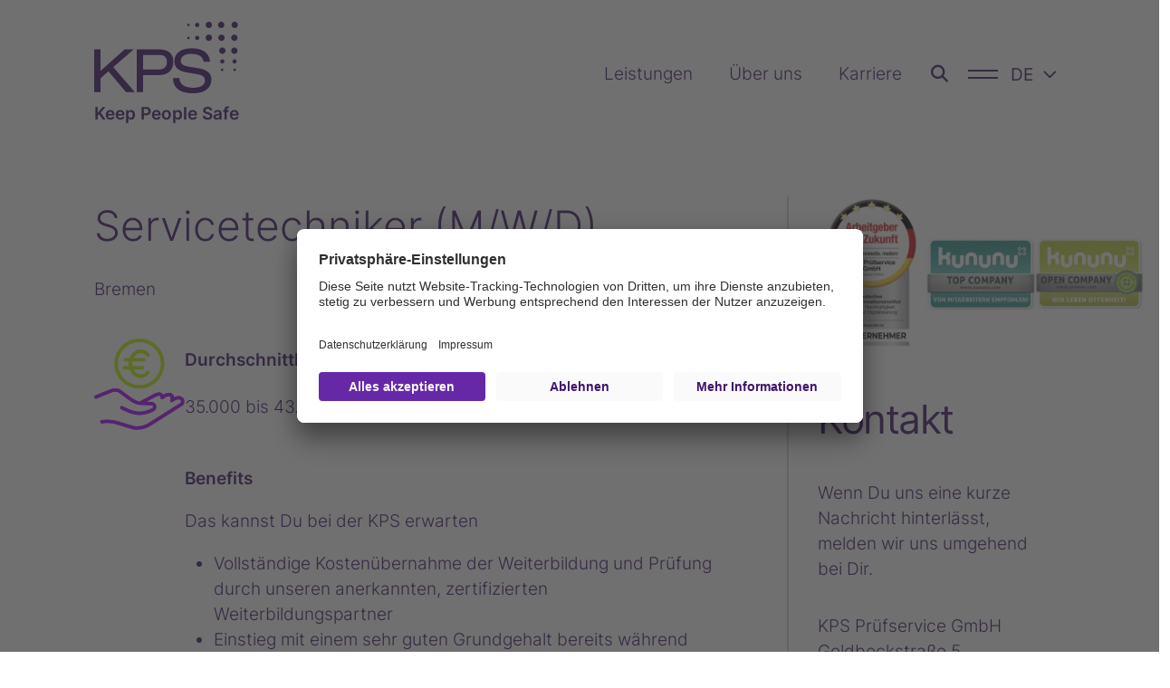

--- FILE ---
content_type: text/html; charset=UTF-8
request_url: https://kps-gruppe.de/job/servicetechniker-m-w-d-28195-bremen/9687c49e-b4eb-482d-a11c-047de4dbf157/
body_size: 44567
content:
<!DOCTYPE html>
<html lang="de">
    <head>
        <meta charset="UTF-8" />
<script type="text/javascript">
/* <![CDATA[ */
var gform;gform||(document.addEventListener("gform_main_scripts_loaded",function(){gform.scriptsLoaded=!0}),document.addEventListener("gform/theme/scripts_loaded",function(){gform.themeScriptsLoaded=!0}),window.addEventListener("DOMContentLoaded",function(){gform.domLoaded=!0}),gform={domLoaded:!1,scriptsLoaded:!1,themeScriptsLoaded:!1,isFormEditor:()=>"function"==typeof InitializeEditor,callIfLoaded:function(o){return!(!gform.domLoaded||!gform.scriptsLoaded||!gform.themeScriptsLoaded&&!gform.isFormEditor()||(gform.isFormEditor()&&console.warn("The use of gform.initializeOnLoaded() is deprecated in the form editor context and will be removed in Gravity Forms 3.1."),o(),0))},initializeOnLoaded:function(o){gform.callIfLoaded(o)||(document.addEventListener("gform_main_scripts_loaded",()=>{gform.scriptsLoaded=!0,gform.callIfLoaded(o)}),document.addEventListener("gform/theme/scripts_loaded",()=>{gform.themeScriptsLoaded=!0,gform.callIfLoaded(o)}),window.addEventListener("DOMContentLoaded",()=>{gform.domLoaded=!0,gform.callIfLoaded(o)}))},hooks:{action:{},filter:{}},addAction:function(o,r,e,t){gform.addHook("action",o,r,e,t)},addFilter:function(o,r,e,t){gform.addHook("filter",o,r,e,t)},doAction:function(o){gform.doHook("action",o,arguments)},applyFilters:function(o){return gform.doHook("filter",o,arguments)},removeAction:function(o,r){gform.removeHook("action",o,r)},removeFilter:function(o,r,e){gform.removeHook("filter",o,r,e)},addHook:function(o,r,e,t,n){null==gform.hooks[o][r]&&(gform.hooks[o][r]=[]);var d=gform.hooks[o][r];null==n&&(n=r+"_"+d.length),gform.hooks[o][r].push({tag:n,callable:e,priority:t=null==t?10:t})},doHook:function(r,o,e){var t;if(e=Array.prototype.slice.call(e,1),null!=gform.hooks[r][o]&&((o=gform.hooks[r][o]).sort(function(o,r){return o.priority-r.priority}),o.forEach(function(o){"function"!=typeof(t=o.callable)&&(t=window[t]),"action"==r?t.apply(null,e):e[0]=t.apply(null,e)})),"filter"==r)return e[0]},removeHook:function(o,r,t,n){var e;null!=gform.hooks[o][r]&&(e=(e=gform.hooks[o][r]).filter(function(o,r,e){return!!(null!=n&&n!=o.tag||null!=t&&t!=o.priority)}),gform.hooks[o][r]=e)}});
/* ]]> */
</script>

        <meta http-equiv="X-UA-Compatible" content="IE=edge">
        <meta name="viewport" content="width=device-width, initial-scale=1.0">
        
        <!-- BEGIN Usercentrics related code -->
        <link rel="preconnect" href="//app.usercentrics.eu">
        <link rel="preconnect" href="//api.usercentrics.eu">
        <link rel="preload" href="//app.usercentrics.eu/browser-ui/latest/loader.js" as="script">
        <script id="usercentrics-cmp" src="https://app.usercentrics.eu/browser-ui/latest/loader.js" data-settings-id="QZRXzA82YrKxwr" async></script>
        <!-- END Usercentrics related code -->

        <!-- Wichtiges CSS inline auspielen um den First Contenful Pain zu optimieren -->
        <style>
            @media print{.menu,.job-form,.social-bar,footer{display:none!important}}.d-block{display:block!important}.d-flex{display:flex!important}.d-none{display:none!important}.h-100{height:100%!important}.justify-content-center{justify-content:center!important}.justify-content-between{justify-content:space-between!important}.align-items-center{align-items:center!important}.container,.text-text__form,.text-text__text,.text-media__text,.service-content .service-content__section .content .content__single--text,.hero-slider .swiper .arrow-container,.hero-media__content,.hero-media,.cta-media-text__text,.overlay-header__container,.container-fluid,.container-xl,.container-lg,.container-md,.container-sm{width:100%;padding-right:var(--bs-gutter-x,.75rem);padding-left:var(--bs-gutter-x,.75rem);margin-right:auto;margin-left:auto}.row{--bs-gutter-x:1.5rem;--bs-gutter-y:0;display:flex;flex-wrap:wrap;margin-top:calc(-1*var(--bs-gutter-y));margin-right:calc(-0.5*var(--bs-gutter-x));margin-left:calc(-0.5*var(--bs-gutter-x))}.row>*{flex-shrink:0;width:100%;max-width:100%;padding-right:calc(var(--bs-gutter-x)*.5);padding-left:calc(var(--bs-gutter-x)*.5);margin-top:var(--bs-gutter-y)}.col-auto{flex:0 0 auto;width:auto}.col-12{flex:0 0 auto;width:100%}:root{--bs-blue:#0d6efd;--bs-indigo:#6610f2;--bs-purple:#6728A8;--bs-pink:#d63384;--bs-red:#dc3545;--bs-orange:#fd7e14;--bs-yellow:#ffc107;--bs-green:#198754;--bs-teal:#20c997;--bs-cyan:#0dcaf0;--bs-white:#fff;--bs-gray:#6c757d;--bs-gray-dark:#343a40;--bs-gray-100:#f8f9fa;--bs-gray-200:#e9ecef;--bs-gray-300:#dee2e6;--bs-gray-400:#ced4da;--bs-gray-500:#adb5bd;--bs-gray-600:#6c757d;--bs-gray-700:#495057;--bs-gray-800:#343a40;--bs-gray-900:#212529;--bs-primary:#3F146A;--bs-secondary:#A701FF;--bs-success:#198754;--bs-info:#0dcaf0;--bs-warning:#ffc107;--bs-danger:#dc3545;--bs-light:#f8f9fa;--bs-dark:#212529;--bs-primary-rgb:63, 20, 106;--bs-secondary-rgb:167, 1, 255;--bs-success-rgb:25, 135, 84;--bs-info-rgb:13, 202, 240;--bs-warning-rgb:255, 193, 7;--bs-danger-rgb:220, 53, 69;--bs-light-rgb:248, 249, 250;--bs-dark-rgb:33, 37, 41;--bs-white-rgb:255, 255, 255;--bs-black-rgb:0, 0, 0;--bs-body-color-rgb:63, 20, 106;--bs-body-bg-rgb:255, 255, 255;--bs-font-sans-serif:"Inter", sans-serif;--bs-font-monospace:SFMono-Regular, Menlo, Monaco, Consolas, "Liberation Mono", "Courier New", monospace;--bs-gradient:linear-gradient(180deg, rgba(255, 255, 255, 0.15), rgba(255, 255, 255, 0));--bs-body-font-family:Inter, sans-serif;--bs-body-font-size:1.1875rem;--bs-body-font-weight:300;--bs-body-line-height:1.5;--bs-body-color:#3F146A;--bs-body-bg:#fff;--background:transparent;--color:#f8f9fa;--light:#f8f9fa;--dark:#3F146A;--padding-top:120px;--padding-bottom:120px;--container-padding:104px}*,*::before,*::after{box-sizing:border-box}body{margin:0;font-family:var(--bs-body-font-family);font-size:var(--bs-body-font-size);font-weight:var(--bs-body-font-weight);line-height:var(--bs-body-line-height);color:var(--bs-body-color);text-align:var(--bs-body-text-align);background-color:var(--bs-body-bg);-webkit-text-size-adjust:100%;-webkit-tap-highlight-color:#fff0}h6,.facts .fact--under .fact__title,.h6,h5,.h5,h4,.tiles-slider__slider .swiper .swiper-wrapper .swiper-slide .tiles__info .tiles-text .title,.post-content .meta-section__title,.h4,h3,.hero-media__content-title,.overlay .overlay__content--text .title,.h3,h2,.features__overview .feature__title,.features__overview .feature__numbers span,.facts .fact__value,.h2,h1,.h0,.h1{margin-top:0;margin-bottom:24px;font-weight:300;line-height:1.1}h1,.h0,.h1{font-size:clamp(2rem, -0.0433rem + 3.5333vw, 4rem)}h2,.features__overview .feature__title,.features__overview .feature__numbers span,.facts .fact__value,.h2{font-size:calc(1.4rem + 1.8vw)}h3,.hero-media__content-title,.overlay .overlay__content--text .title,.h3{font-size:calc(1.325rem + 0.9vw)}h4,.tiles-slider__slider .swiper .swiper-wrapper .swiper-slide .tiles__info .tiles-text .title,.post-content .meta-section__title,.h4{font-size:calc(1.275rem + 0.3vw)}p{margin-top:0;margin-bottom:1rem}ol,ul{padding-left:2rem}ol,ul,dl{margin-top:0;margin-bottom:1rem}b,strong{font-weight:bolder}small,.small{font-size:.875em}a{color:#3f146a;text-decoration:none}img,svg{vertical-align:middle}label{display:inline-block}button{border-radius:0}input,button,select,optgroup,textarea{margin:0;font-family:inherit;font-size:inherit;line-height:inherit}button,select{text-transform:none}select{word-wrap:normal}button,[type=button],[type=reset],[type=submit]{-webkit-appearance:button}button:not(:disabled),[type=button]:not(:disabled),[type=reset]:not(:disabled),[type=submit]:not(:disabled){cursor:pointer}textarea{resize:vertical}fieldset{min-width:0;padding:0;margin:0;border:0}legend{float:left;width:100%;padding:0;margin-bottom:.5rem;font-size:calc(1.275rem + 0.3vw);line-height:inherit}legend+*{clear:left}iframe{border:0}body main>section:first-of-type:not(.hero-slider){--padding-top:calc(120px + 96px)}section:not(.hero):not(.hero-slider):not(.hero-map):not(.hero-media):not(.hero-media-text):not(.cta-fullwidth){max-width:1920px;margin:0 auto}::-webkit-scrollbar{background:#f8f9fa;width:8px}::-webkit-scrollbar-thumb{background:#3f146a}.page-transition{position:fixed;bottom:0;left:0;width:100%;background:#3f146a;z-index:999999}.mf-cursor{display:none;z-index:99999}.mf-cursor:before{background:#a701ff}.background--transparent{--background:transparent;--color:#3F146A;--tiles:#FAF7FF}h1,.h1,.h0,h2,.features__overview .feature__title,.features__overview .feature__numbers span,.facts .fact__value,.h2{line-height:4.125rem}h3,.hero-media__content-title,.overlay .overlay__content--text .title,.h3{line-height:1.5}.gform_heading{display:none}form .gform_fields{display:flex;flex-flow:row wrap;margin:0 -8px}form .gform_fields .gfield--width-full{flex:0 0 100%;width:100%;padding:0 8px}form .gfield{margin-bottom:16px}form .gfield label,form .gfield legend{font-size:inherit;font-weight:300!important;margin-bottom:8px}form .gfield label .gfield_required,form .gfield legend .gfield_required{display:none!important;color:#dc3545;margin-left:4px}form .gfield input[type=text],form .gfield input[type=number],form .gfield input[type=tel],form .gfield input[type=email]{background:#fff;border:0;display:block;width:100%;height:auto;min-height:44px;padding:20px 20px 20px 0;line-height:1;outline:none;font-size:1.1875rem!important}form .gfield textarea{padding:20px 20px 20px 0;background:#fff;outline:none;border:0;font-size:1.1875rem!important}form .gfield input[type=text]::placeholder,form .gfield input[type=number]::placeholder,form .gfield input[type=tel]::placeholder,form .gfield input[type=email]::placeholder,form .gfield textarea::placeholder{color:#fff}form .gfield .ginput_container_fileupload .gform_fileupload_multifile{padding:24px;border:dashed 1px #bdc6d0}form .gfield .ginput_container_fileupload .gform_fileupload_multifile button{color:#3f146a;padding:0;background:#fff0;border:none;text-decoration:underline}form .gfield .ginput_container_fileupload .gform_fileupload_rules{display:block;font-size:1.1875rem;margin-top:8px;line-height:1.2}form .gfield .ginput_container_consent{display:flex;flex-flow:row wrap;align-items:flex-start}form .gfield .ginput_container_consent input{flex:0 0 18px;width:18px;height:18px;accent-color:#fff;margin-right:8px}form .gfield .ginput_container_consent label{margin-bottom:0;flex:1;display:block!important;color:#a3a3a3;font-size:.875rem;line-height:1.1}form .gfield .ginput_container_consent label a{text-decoration:underline}form .gfield--type-fileupload{margin-top:16px}form .gfield.hidden_label label,form .gfield.hidden_label legend,form .gfield.hidden_label .gfield_required{display:none}form .gform_footer{margin-top:40px}.container,.text-text__form,.text-text__text,.text-media__text,.service-content .service-content__section .content .content__single--text,.hero-slider .swiper .arrow-container,.hero-media__content,.hero-media,.cta-media-text__text,.overlay-header__container{padding-left:var(--container-padding);padding-right:var(--container-padding)}.container-fluid,.container-sm,.container-md,.container-lg,.container-xl{padding:0}.button-container{display:flex;flex-flow:row wrap}.button-container .button{font-weight:300;margin-right:16px}.button-container .button:last-of-type{margin-right:0;margin-bottom:0}.button{font-weight:300}.button--filled{display:inline-flex;align-items:center;padding:16px 32px;border-radius:32px;max-width:none;transition:color .3s ease,background .3s ease,max-width .3s ease}.button--filled.button--primary{border:1px solid #3f146a;background:#3f146a;color:#fff}.button--filled.button--primary svg{fill:#fff;transition:all ease .5s;filter:brightness(0) invert(1);margin-left:16px}.button--filled.button--primary.whatsapp{margin-right:16px}.button--filled.button--primary.whatsapp i,.button--filled.button--primary.whatsapp svg{transition:unset!important;margin-left:0!important;margin-right:16px}.button--filled.button--light{border:1px solid #fff;background:#fff;color:#3f146a}.button--filled.button--light svg{fill:#3f146a;transition:all ease .5s;margin-left:16px}.button--filled.button--purple{border:1px solid #6728a8;background:#6728a8;color:#fff}.button--text{display:inline-block;border:none;background:#fff0;padding:0;position:relative}.button--text.button--primary{color:#3f146a}.button--text.button--primary svg{fill:#3f146a;transition:all ease .5s;margin-left:16px}.button--text.button--inherit{color:var(--color)}.button--text.button--inherit svg{fill:var(--color);transition:all ease .5s;margin-left:16px}.button svg{position:relative;left:0;transition:all .3s ease}.footer{padding-top:80px;background:#380c64}.footer__bottom{padding-top:48px;padding-bottom:48px}.footer__bottom small,.footer__bottom .small{color:#fff}.footer__bottom small a,.footer__bottom .small a{text-transform:uppercase;color:#fff;margin-right:1.75rem}.footer__bottom small a:first-of-type,.footer__bottom .small a:first-of-type{margin-left:1.75rem}.footer__bottom small a:last-of-type,.footer__bottom .small a:last-of-type{margin-right:0}.footer__bottom-block{border-top:1px solid #3f146a;padding-top:48px}.footer__nav{margin-top:60px}.footer__nav ul{list-style:none;padding:0;margin:0}.footer__nav ul li{margin-bottom:8px}.footer__nav ul li a{position:relative;color:#f7f7f7}.footer__nav ul li a svg{top:8px;position:absolute;z-index:-1;transition:all ease .5s}.footer__nav ul li:last-child{margin-bottom:0}.footer__nav ul .cookie{position:relative}.footer__nav ul .cookie svg{top:10px;position:absolute;z-index:-1;transition:all ease .5s}.footer__nav-title{margin-bottom:32px;font-size:1.5rem;font-weight:500;color:#fff}.footer__cta{border-top:2px solid #6728a8;margin-bottom:2rem}.footer__cta .phone-block{padding-top:3rem;border-right:2px solid #6728a8;padding-bottom:3rem}.footer__cta .phone-block .link{display:flex;flex-direction:row}.footer__cta .phone-block .link a{width:auto}.footer__cta .phone-block .link i{font-size:2.125rem;margin-top:2rem;color:#fff;margin-right:16px}.footer__cta .email-block{padding-top:3rem;margin-left:48px;padding-bottom:3rem}.footer__cta .email-block .link{display:flex;flex-direction:row}.footer__cta .email-block .link a{width:auto}.footer__cta .email-block .link i{font-size:2.125rem;margin-top:2rem;color:#fff;margin-right:16px}.footer__cta .contact-block{background:#6728a8;padding-top:3rem;padding-left:48px;padding-bottom:3rem}.footer__cta .contact-block button{font-size:2.75rem;text-align:left;font-weight:300;margin-right:0!important}.footer__cta p{color:#fff;font-weight:300;margin-bottom:0}.footer__cta p:first-of-type{margin-right:48px}.footer__cta a,.footer__cta button{font-size:2.125rem;color:#f7f7f7;margin-top:1.5rem}.footer__cta a:first-of-type,.footer__cta button:first-of-type{margin-right:48px}.footer__social{margin-right:56px}.footer__social ul{list-style:none;padding:0;margin:0}.footer__social ul li{display:inline-block;margin-right:16px;font-size:32px}.footer__social ul li a{color:#f7f7f7}.footer__social ul li a svg{fill:#f7f7f7;position:relative;top:-3px;width:28px;height:28px}.footer__social ul li:last-child{margin-right:0}.social-bar{position:fixed;bottom:0;height:51px;border:none;background:#3f146a;z-index:4999991;transform:translateZ(0) translate3d(0,0,0);transition:all .5s ease;display:flex;flex-direction:row;justify-content:space-between;align-items:flex-start;width:100%}.header{position:fixed;top:0;left:0;width:100%;z-index:1000;padding:24px 0;transition:.5s;background:var(--light);border-bottom:solid 1px #fff0}.header .logo__slogan{display:block;padding-top:8px;font-weight:700;color:#3f146a}.header__social{margin-top:2rem}.header__social ul{list-style:none;padding:0;margin:0}.header__social ul li{display:inline-block;margin-right:16px;font-size:32px}.header__social ul li a{color:rgb(103 40 168 / .33)}.header__social ul li a svg{fill:rgb(103 40 168 / .33);position:relative;top:-3px;width:28px;height:28px}.header__social ul li:last-child{margin-right:0}.header .overlay-logo{display:none}.header .menu{background:#fff;border-radius:.375rem;padding:.5rem;padding-left:2rem;height:3.0625rem;float:right}.header .menu .search-button{cursor:pointer}.header .menu .search-button span{margin-left:2rem}.header .menu-search{visibility:hidden;opacity:0;height:0;width:10rem;transition:all .5s}.header .menu-search span{position:absolute;z-index:999;top:38%;margin-left:12px}.header .menu-search input{color:#a701ff;width:100%;height:3.0625rem;padding:0 40px;border:0;border-radius:.375rem}.header .menu-search input::placeholder{color:#3f146a}.header__clear{background:#fff0}.header__clear .header__nav ul li a{color:var(--dark)}.header__clear .header__lang button{color:var(--dark)}.header__clear .header__logo .logo-light{visibility:visible;display:block}.header__clear .header__logo .logo-dark{visibility:hidden;display:none}.header__logo img{transition:.5s;height:3.33481rem;width:auto}.header__logo .logo-light{display:none}.header__logo .logo-dark{display:block}.header__nav{display:block}.header__nav ul{list-style:none;padding:0;margin:0;font-size:0}.header__nav ul li{display:inline-block;font-size:1.1875rem;margin-right:40px;position:relative}.header__nav ul li a{color:#3f146a;display:flex;flex-flow:row wrap;align-items:center}.header__nav ul li:last-child{margin-right:0}.header__lang{position:relative}.header__lang button{border:none;padding:8px 0 8px 8px;line-height:1;background:#fff0;color:#3f146a;display:flex;flex-flow:row wrap;align-items:center;text-transform:uppercase;border-top-right-radius:6px;border-top-left-radius:6px}.header__lang button i{margin-left:10px;transition:all .3s ease}.header__lang ul{position:absolute;top:100%;left:0;width:100%;z-index:100;list-style:none;padding:0;margin:0;background:#3f146a;border-bottom-left-radius:6px;border-bottom-right-radius:6px;display:none}.header .menu-button{width:auto;border:0;margin-left:1rem;cursor:pointer;height:26px;z-index:666;padding-bottom:8px;background:#fff0}.header .menu-button span{width:33px;height:2px;background-color:#3f146a;display:block;transition:all .6s ease}.header .menu-button span:nth-of-type(2){top:6px;position:relative}.menu-overlay{overflow-y:scroll;width:100%;height:100%;position:fixed;z-index:100;top:0;background:rgb(250 247 255 / .9);-webkit-backdrop-filter:blur(10px);backdrop-filter:blur(10px);transform:translateX(100%);transition:all .6s ease-in-out}.menu-overlay .menu-wrapper{padding-top:11.37rem}.menu-overlay .menu-wrapper .level__back{background:#fff0;border:none;padding:0;color:#3f146a;display:none;flex-flow:row wrap;align-items:center;margin-bottom:64px}.menu-overlay .menu-wrapper .level__back.lvl-1,.menu-overlay .menu-wrapper .level__back.lvl-2{display:none}.menu-overlay .menu-wrapper .menu-overlay--nav{height:90%;border-right:2px solid rgb(63 20 106 / .1)}.menu-overlay .menu-wrapper .menu-overlay--nav.no-border{border-right:0}.menu-overlay .menu-wrapper .menu-overlay--nav.start .nav__items a{position:relative;padding-right:8px}.menu-overlay .menu-wrapper .menu-overlay--nav .nav__items .level--1{opacity:0;visibility:hidden;height:0}.menu-overlay .menu-wrapper .menu-overlay--nav .nav__items .level--1 .level__nav a{display:block;font-size:1.1875rem;line-height:1.8125rem;padding-bottom:1rem;position:relative}.menu-overlay .menu-wrapper .menu-overlay--nav .nav__items .level--1 .level__nav a svg{margin-left:8px;transition:all .3s ease}.menu-overlay .menu-wrapper .menu-overlay--nav .nav__items a{display:block;font-size:2.125rem;line-height:3.375rem;padding-bottom:1rem;color:rgb(103 40 168 / .33)}.search-overlay{overflow-y:scroll;width:100%;height:100%;position:fixed;z-index:100;top:0;background:rgb(250 247 255 / .9);-webkit-backdrop-filter:blur(10px);backdrop-filter:blur(10px);transform:translateX(100%);transition:all .6s ease-in-out}.search-overlay .search-wrapper{padding-top:11.37rem}.nav__items{display:flex;flex-direction:column}.overlay{visibility:hidden;position:fixed;z-index:3000;top:0;left:0;width:100%;height:100%;background:rgb(63 20 106 / .8);-webkit-backdrop-filter:blur(5px);backdrop-filter:blur(5px);display:flex;flex-flow:row wrap;align-items:center;justify-content:center;overflow:auto;padding-top:var(--padding-top);padding-bottom:var(--padding-bottom);padding-left:calc(var(--padding-bottom)/4);padding-right:calc(var(--padding-bottom)/4)}.overlay .overlay__close{position:absolute;top:30px;right:30px;background:#f8f9fa;border-radius:50%;border:none;width:50px;height:50px}.overlay .overlay__close i{position:absolute;top:50%;left:50%;transform:translate(-50%,-50%);color:#3f146a;font-size:20px}.overlay .overlay__content{visibility:hidden;transform:translateY(100px);width:100%}.overlay .overlay__content--form{border-radius:16px;max-width:1600px;background:#3f146a;color:#fff}.overlay .overlay__content--form .inner{padding-top:var(--padding-top);padding-bottom:var(--padding-bottom);padding-left:calc(var(--padding-bottom)/2);padding-right:calc(var(--padding-bottom)/2);display:flex;width:100%;justify-content:space-between;align-items:flex-end}.overlay .overlay__content--form .inner .form-contact{flex:0 0 45%;width:45%;border-left:2px solid #6728a8}.overlay .overlay__content--form .inner .form-contact .name{font-size:1.1875rem;padding-bottom:16px}.overlay .overlay__content--form .inner .form-contact--phone{border-bottom:2px solid #6728a8;padding-bottom:40px;padding-left:40px}.overlay .overlay__content--form .inner .form-contact--phone .contact a{color:#fff;font-size:2.125rem}.overlay .overlay__content--form .inner .form-contact--email{padding-left:40px;padding-top:40px}.overlay .overlay__content--form .inner .form-contact--email .contact a{color:#fff;font-size:2.125rem}.overlay .overlay__content--form .inner .form-form{flex:0 0 45%;width:45%}.overlay .overlay__content--form .inner .form-form .title{margin-bottom:64px}.overlay .overlay__content--form .inner .form-form .fileupload .button.gform_button_select_files{color:#fff!important}.overlay .overlay__content--form .inner .form-form .gform_wrapper.gravity-theme .gform_drop_area{background:#fff0!important;border:0;padding:0}.overlay .overlay__content--form .inner .form-form .gform_wrapper.gravity-theme .gfield_label{font-size:18px;margin-bottom:15px}.overlay .overlay__content--form .inner .form-form .fileupload .gform_fileupload_multifile{border:0;background:#fff0;padding:0}.overlay .overlay__content--form .inner .form-form .fileupload .gform_drop_instructions,.overlay .overlay__content--form .inner .form-form .fileupload .gform_fileupload_rules{display:none}.overlay .overlay__content--form .inner .form-form .fileupload .gfield_description{padding-left:0}.overlay .overlay__content--form .inner .form-form .fileupload .button.gform_button_select_files{padding-left:0;background:#fff0;color:#3f146a;font-size:16px;line-height:32px;border:0;float:left}.overlay .overlay__content--form .inner .form-form .fileupload .button.gform_button_select_files:before{font:var(--fa-font-solid);content:"";cursor:pointer;font-size:1.1875rem;font-weight:400;padding-right:10px}.overlay .overlay__content--form .inner .form-form .gfield input[type=text],.overlay .overlay__content--form .inner .form-form .gfield input[type=number],.overlay .overlay__content--form .inner .form-form .gfield input[type=tel],.overlay .overlay__content--form .inner .form-form .gfield input[type=email],.overlay .overlay__content--form .inner .form-form .gfield textarea{color:#fff;background:#fff0;border-radius:0;border-bottom:1px solid #fff}.overlay .overlay__content--form .inner .form-form .gform_footer{padding-bottom:0}.scroll-up{height:44px;width:32px;background:#3f146a;display:block;border-radius:32px;color:#f8f9fa;position:relative;border:none;padding:0;position:fixed;z-index:1000;bottom:50px;right:50px;transform:translateX(100px)}.scroll-up i{position:absolute;top:50%;left:50%;transform:translate(-50%,-50%);transition:all .3s ease}.job-detail{padding-top:var(--padding-top);padding-bottom:var(--padding-bottom);background:var(--background)}.job-detail .job{padding-left:var(--container-padding);padding-right:calc(var(--container-padding)/2)}.job-detail .job__logos{display:flex;flex-wrap:wrap;align-items:center;justify-content:flex-start;margin-bottom:40px;gap:24px}.job-detail .job__logos img{width:100%;height:100%;max-width:120px;-o-object-fit:contain;object-fit:contain}.job-detail .job-box #zrjb-job-detail-title{margin-bottom:0}.job-detail .job-box #zrjb-job-jobdetails-container #zrjb-job-jobdetails-header{margin-top:16px}.job-detail .job-box #zrjb-job-jobdetails-container span{display:none}.job-detail .job-box__benefits{margin-top:40px;margin-bottom:40px;display:flex;align-items:center;gap:40px}.job-detail .job-box__benefits-icon img{width:100px;height:auto;-o-object-fit:contain;object-fit:contain}.job-detail .job-box__benefits-text{display:flex;flex-direction:column;justify-content:flex-start}.job-detail .job-box__benefits-text h2,.job-detail .job-box__benefits-text .h2,.job-detail .job-box__benefits-text .facts .fact__value,.facts .job-detail .job-box__benefits-text .fact__value,.job-detail .job-box__benefits-text .features__overview .feature__numbers span,.features__overview .feature__numbers .job-detail .job-box__benefits-text span,.job-detail .job-box__benefits-text .features__overview .feature__title,.features__overview .job-detail .job-box__benefits-text .feature__title{font-size:1.1875rem;margin-bottom:0}.job-detail .job-box__benefits-text #zrjb-job-description{-webkit-hyphens:auto;hyphens:auto}.job-detail .job-box__benefits-text #zrjb-job-description li{margin-right:0!important}.job-detail .job-box__benefits-text .title{font-weight:700}.job-detail .job-box .button-container{margin-bottom:64px;align-items:center}.job-detail .job-box .button-container a{margin-bottom:16px}.job-detail .sidebar{border-left:2px solid rgb(63 21 106 / .2);height:100%}.job-detail .sidebar-content{position:sticky;top:120px}.job-detail .sidebar-images{padding-left:2rem}.job-detail .sidebar-title{padding-left:2rem;font-size:2.75rem;font-weight:400;line-height:4.125rem;letter-spacing:-.09625rem}.job-detail .sidebar-text{padding-left:2rem;padding-top:2.2rem;padding-right:8rem}.job-detail .sidebar-address{padding-left:2rem;padding-top:2.2rem}.job-detail .sidebar-phone{padding-left:2rem;padding-top:2.2rem}.job-detail .sidebar-mail{padding-left:2rem}.job-detail .sidebar-cta{margin-top:6rem;padding:2.5rem;background:#3f146a}.job-detail .sidebar-cta_title{color:#fff}.job-detail .sidebar-cta button{color:#fff;text-align:left;font-size:2.75rem}.job-detail .sidebar-cta button svg{fill:#fff}.job-detail #zrjb-job-detail-container #zrjb-job-detail-title{-webkit-hyphens:auto;hyphens:auto;font-size:clamp(2.4rem,-1.6rem + 5.6vw,4rem)!important}.job-detail #zrjb-application-form-input-wrapper{padding-top:40px}.job-detail #zrjb-application-form-input-wrapper #zrjb-application-form-input-container div{margin-bottom:16px}.job-detail #zrjb-application-form-input-wrapper #zrjb-application-form-input-container div:last-of-type{margin-bottom:0}.job-detail #zrjb-application-form-input-wrapper #zrjb-application-form-input-container label{display:block!important}.job-detail #zrjb-application-form-input-wrapper #zrjb-application-form-input-container select,.job-detail #zrjb-application-form-input-wrapper #zrjb-application-form-input-container input{width:100%;outline:0;border-top:0;border-right:0;border-left:0;border-bottom:1px solid #3f146a}.job-detail #zrjb-attachment-wrapper{padding-top:40px}.job-detail #zrjb-attachment-wrapper .zrjb-file-upload-button{display:inline-flex;align-items:center;padding:16px 32px;border-radius:32px;margin-bottom:40px;background:#6728a8;border:1px solid #6728a8}.job-detail .zrjb-send-form-button{display:inline-flex;align-items:center;padding:16px 32px;border-radius:32px;margin-bottom:40px;background:#3f146a;border:1px solid #3f146a;color:#fff}.job-detail .zrjb-send-form-button svg{fill:#fff;transition:all ease .5s;margin-left:16px}@media(min-width:576px){.d-sm-flex{display:flex!important}}@media(min-width:768px){.d-md-flex{display:flex!important}}@media(min-width:992px){.d-lg-block{display:block!important}.d-lg-none{display:none!important}.justify-content-lg-between{justify-content:space-between!important}}@media(min-width:576px){.container-sm,.container-s,.container,.text-text__form,.text-text__text,.text-media__text,.service-content .service-content__section .content .content__single--text,.hero-slider .swiper .arrow-container,.hero-media__content,.hero-media,.cta-media-text__text,.overlay-header__container{max-width:100%}.col-sm-auto{flex:0 0 auto;width:auto}.col-sm-12{flex:0 0 auto;width:100%}}@media(min-width:768px){.container-md,.container-sm,.container-s,.container,.text-text__form,.text-text__text,.text-media__text,.service-content .service-content__section .content .content__single--text,.hero-slider .swiper .arrow-container,.hero-media__content,.hero-media,.cta-media-text__text,.overlay-header__container{max-width:100%}.col-md-auto{flex:0 0 auto;width:auto}}@media(min-width:992px){.container-lg,.container-md,.container-sm,.container-s,.container,.text-text__form,.text-text__text,.text-media__text,.service-content .service-content__section .content .content__single--text,.hero-slider .swiper .arrow-container,.hero-media__content,.hero-media,.cta-media-text__text,.overlay-header__container{max-width:100%}.col-lg-auto{flex:0 0 auto;width:auto}.col-lg-4{flex:0 0 auto;width:33.33333333%}.col-lg-5{flex:0 0 auto;width:41.66666667%}.col-lg-6{flex:0 0 auto;width:50%}.col-lg-7{flex:0 0 auto;width:58.33333333%}.social-bar{display:none}.menu-overlay .h-100-lg{height:100%!important}.job-detail #zrjb-application-form-input-wrapper #zrjb-application-form-input-container select,.job-detail #zrjb-application-form-input-wrapper #zrjb-application-form-input-container input{width:100%}}@media(min-width:1200px){.container-xl,.container-lg,.container-md,.container-sm,.container-s,.container,.text-text__form,.text-text__text,.text-media__text,.service-content .service-content__section .content .content__single--text,.hero-slider .swiper .arrow-container,.hero-media__content,.hero-media,.cta-media-text__text,.overlay-header__container{max-width:100%}.col-xl-auto{flex:0 0 auto;width:auto}.col-xl-3{flex:0 0 auto;width:25%}.col-xl-4{flex:0 0 auto;width:33.33333333%}.col-xl-5{flex:0 0 auto;width:41.66666667%}.col-xl-8{flex:0 0 auto;width:66.66666667%}.col-xl-10{flex:0 0 auto;width:83.33333333%}h2,.features__overview .feature__title,.features__overview .feature__numbers span,.facts .fact__value,.h2{font-size:2.75rem}h3,.hero-media__content-title,.overlay .overlay__content--text .title,.h3{font-size:2rem}h4,.tiles-slider__slider .swiper .swiper-wrapper .swiper-slide .tiles__info .tiles-text .title,.post-content .meta-section__title,.h4{font-size:1.5rem}legend{font-size:1.5rem}}@media(min-width:1400px){.col-xxl-auto{flex:0 0 auto;width:auto}.col-xxl-3{flex:0 0 auto;width:25%}.col-xxl-4{flex:0 0 auto;width:33.33333333%}}
        </style>

        <!-- Stylesheets preloaden damit das Rendering nicht blockiert wird -->
        <link data-minify="1" rel="preload" href="https://kps-gruppe.de/wp-content/cache/background-css/kps-gruppe.de/wp-content/cache/min/1/wp-content/themes/kps-website/dist/frontend.css?ver=1768831182&wpr_t=1768953887" as="style" onload="this.onload=null;this.rel='stylesheet'">
        <noscript><link data-minify="1" rel="stylesheet" href="https://kps-gruppe.de/wp-content/cache/background-css/kps-gruppe.de/wp-content/cache/min/1/wp-content/themes/kps-website/dist/frontend.css?ver=1768831182&wpr_t=1768953887"> </noscript>

        <link data-minify="1" rel="preload" href="https://kps-gruppe.de/wp-content/cache/min/1/wp-content/themes/kps-website/dist/vendor.css?ver=1768831182" as="style" onload="this.onload=null;this.rel='stylesheet'">
        <noscript><link data-minify="1" rel="stylesheet" href="https://kps-gruppe.de/wp-content/cache/min/1/wp-content/themes/kps-website/dist/vendor.css?ver=1768831182"> </noscript>

        <meta name='robots' content='index, follow, max-image-preview:none, max-video-preview:-1, noimageindex, noarchive, nosnippet' />

	<!-- This site is optimized with the Yoast SEO plugin v26.8 - https://yoast.com/product/yoast-seo-wordpress/ -->
	<title>Job - KPS-Gruppe</title><link rel="preload" data-rocket-preload as="image" href="https://kps-gruppe.de/wp-content/uploads/2024/03/ADZ-Siegel-KPS-skalliert.webp" fetchpriority="high">
	<meta name="description" content="Du hast einen elektrotechnischen Hintergrund und bist gern in Kontakt mit Kunden? Dann kommen Sie als Servicetechniker (m/w/d) in unser Team." />
	<link rel="canonical" href="https://kps-gruppe.de/stellenmarkt/" />
	<meta property="og:locale" content="de_DE" />
	<meta property="og:type" content="article" />
	<meta property="og:title" content="Job - KPS-Gruppe" />
	<meta property="og:description" content="Du hast einen elektrotechnischen Hintergrund und bist gern in Kontakt mit Kunden? Dann kommen Sie als Servicetechniker (m/w/d) in unser Team." />
	<meta property="og:url" content="https://kps-gruppe.de/stellenmarkt/" />
	<meta property="og:site_name" content="KPS-Gruppe" />
	<meta property="article:publisher" content="https://www.facebook.com/KPSGmbH/" />
	<meta property="article:modified_time" content="2024-07-09T09:02:34+00:00" />
	<meta name="twitter:card" content="summary_large_image" />
	<script type="application/ld+json" class="yoast-schema-graph">{"@context":"https://schema.org","@graph":[{"@type":"WebPage","@id":"https://kps-gruppe.de/job/","url":"https://kps-gruppe.de/stellenmarkt/","name":"Job - KPS-Gruppe","isPartOf":{"@id":"https://kps-gruppe.de/#website"},"datePublished":"2024-03-05T06:36:31+00:00","dateModified":"2024-07-09T09:02:34+00:00","description":"Du hast einen elektrotechnischen Hintergrund und bist gern in Kontakt mit Kunden? Dann kommen Sie als Servicetechniker (m/w/d) in unser Team.","breadcrumb":{"@id":"https://kps-gruppe.de/stellenmarkt/#breadcrumb"},"inLanguage":"de","potentialAction":[{"@type":"ReadAction","target":["https://kps-gruppe.de/stellenmarkt/"]}]},{"@type":"BreadcrumbList","@id":"https://kps-gruppe.de/stellenmarkt/#breadcrumb","itemListElement":[{"@type":"ListItem","position":1,"name":"Startseite","item":"https://kps-gruppe.de/"},{"@type":"ListItem","position":2,"name":"Job"}]},{"@type":"WebSite","@id":"https://kps-gruppe.de/#website","url":"https://kps-gruppe.de/","name":"KPS-Gruppe","description":"","publisher":{"@id":"https://kps-gruppe.de/#organization"},"potentialAction":[{"@type":"SearchAction","target":{"@type":"EntryPoint","urlTemplate":"https://kps-gruppe.de/?s={search_term_string}"},"query-input":{"@type":"PropertyValueSpecification","valueRequired":true,"valueName":"search_term_string"}}],"inLanguage":"de"},{"@type":"Organization","@id":"https://kps-gruppe.de/#organization","name":"KPS-Gruppe - Ihr Prüfdienstleister","url":"https://kps-gruppe.de/","logo":{"@type":"ImageObject","inLanguage":"de","@id":"https://kps-gruppe.de/#/schema/logo/image/","url":"https://kps-gruppe.de/wp-content/uploads/2024/03/kps-favicon.png","contentUrl":"https://kps-gruppe.de/wp-content/uploads/2024/03/kps-favicon.png","width":256,"height":256,"caption":"KPS-Gruppe - Ihr Prüfdienstleister"},"image":{"@id":"https://kps-gruppe.de/#/schema/logo/image/"},"sameAs":["https://www.facebook.com/KPSGmbH/","https://www.linkedin.com/company/kps-prfservice-gmbh?trk=company_logo","https://www.instagram.com/kps.pruefservice/","https://www.tiktok.com/@kps.pruefservice","https://www.xing.com/company/kpspruefservicegmbh","https://www.kununu.com/de/kps-pruefservice1"]}]}</script>
	<!-- / Yoast SEO plugin. -->


<link rel='dns-prefetch' href='//kps-gruppe.de' />

<link rel="alternate" title="oEmbed (JSON)" type="application/json+oembed" href="https://kps-gruppe.de/wp-json/oembed/1.0/embed?url=https%3A%2F%2Fkps-gruppe.de%2Fjob%2F" />
<link rel="alternate" title="oEmbed (XML)" type="text/xml+oembed" href="https://kps-gruppe.de/wp-json/oembed/1.0/embed?url=https%3A%2F%2Fkps-gruppe.de%2Fjob%2F&#038;format=xml" />
<style id='wp-img-auto-sizes-contain-inline-css' type='text/css'>
img:is([sizes=auto i],[sizes^="auto," i]){contain-intrinsic-size:3000px 1500px}
/*# sourceURL=wp-img-auto-sizes-contain-inline-css */
</style>
<style id='classic-theme-styles-inline-css' type='text/css'>
/*! This file is auto-generated */
.wp-block-button__link{color:#fff;background-color:#32373c;border-radius:9999px;box-shadow:none;text-decoration:none;padding:calc(.667em + 2px) calc(1.333em + 2px);font-size:1.125em}.wp-block-file__button{background:#32373c;color:#fff;text-decoration:none}
/*# sourceURL=/wp-includes/css/classic-themes.min.css */
</style>
<link data-minify="1" rel='stylesheet' id='recruit-jobboard-css' href='https://kps-gruppe.de/wp-content/cache/background-css/kps-gruppe.de/wp-content/cache/min/1/wp-content/plugins/zvoove-recruit-jobboard/public/css/recruit-jobboard-public.css?ver=1768831182&wpr_t=1768953887' type='text/css' media='all' />
<link rel='stylesheet' id='select2css-css' href='https://kps-gruppe.de/wp-content/plugins/zvoove-recruit-jobboard/public/css/select2.min.css?ver=4.0.12' type='text/css' media='all' />
<link data-minify="1" rel='stylesheet' id='vendor-css' href='https://kps-gruppe.de/wp-content/cache/min/1/wp-content/themes/kps-website/dist/vendor.css?ver=1768831182' type='text/css' media='screen' />
<link data-minify="1" rel='stylesheet' id='frontend-css' href='https://kps-gruppe.de/wp-content/cache/background-css/kps-gruppe.de/wp-content/cache/min/1/wp-content/themes/kps-website/dist/frontend.css?ver=1768831182&wpr_t=1768953887' type='text/css' media='screen' />
<script type="text/javascript" id="wpml-cookie-js-extra">
/* <![CDATA[ */
var wpml_cookies = {"wp-wpml_current_language":{"value":"de","expires":1,"path":"/"}};
var wpml_cookies = {"wp-wpml_current_language":{"value":"de","expires":1,"path":"/"}};
//# sourceURL=wpml-cookie-js-extra
/* ]]> */
</script>
<script type="text/javascript" src="https://kps-gruppe.de/wp-content/plugins/sitepress-multilingual-cms/res/js/cookies/language-cookie.js?ver=486900" id="wpml-cookie-js" defer="defer" data-wp-strategy="defer"></script>
<script type="text/javascript" src="https://kps-gruppe.de/wp-includes/js/jquery/jquery.min.js?ver=3.7.1" id="jquery-core-js"></script>
<script type="text/javascript" src="https://kps-gruppe.de/wp-includes/js/jquery/jquery-migrate.min.js?ver=3.4.1" id="jquery-migrate-js"></script>
<script type="text/javascript" id="recruit-jobboard_public_script-js-extra">
/* <![CDATA[ */
var zrjb_public_script_vars = {"apiBaseUrl":"https://kps-gruppe.europersonal.com/","ajaxUrl":"https://kps-gruppe.de/wp-admin/admin-ajax.php","nonce":"642880bbcf","form_confirmation_page_slug":"danke","redirectToUrl":"https://kps-gruppe.de/danke"};
//# sourceURL=recruit-jobboard_public_script-js-extra
/* ]]> */
</script>
<script type="text/javascript" src="https://kps-gruppe.de/wp-content/plugins/zvoove-recruit-jobboard/public/js/recruit-jobboard-public.js?ver=2.6.2" id="recruit-jobboard_public_script-js"></script>
<script type="text/javascript" id="wpml-xdomain-data-js-extra">
/* <![CDATA[ */
var wpml_xdomain_data = {"css_selector":"wpml-ls-item","ajax_url":"https://kps-gruppe.de/wp-admin/admin-ajax.php","current_lang":"de","_nonce":"8f3e19834e"};
//# sourceURL=wpml-xdomain-data-js-extra
/* ]]> */
</script>
<script type="text/javascript" src="https://kps-gruppe.de/wp-content/plugins/sitepress-multilingual-cms/res/js/xdomain-data.js?ver=486900" id="wpml-xdomain-data-js" defer="defer" data-wp-strategy="defer"></script>
<link rel="https://api.w.org/" href="https://kps-gruppe.de/wp-json/" /><link rel="alternate" title="JSON" type="application/json" href="https://kps-gruppe.de/wp-json/wp/v2/pages/465" /><link rel="EditURI" type="application/rsd+xml" title="RSD" href="https://kps-gruppe.de/xmlrpc.php?rsd" />
<meta name="generator" content="WordPress 6.9" />
<link rel='shortlink' href='https://kps-gruppe.de/?p=465' />
<meta name="generator" content="WPML ver:4.8.6 stt:3,66;" />
<link rel="icon" href="https://kps-gruppe.de/wp-content/uploads/2024/03/cropped-kps-favicon-32x32.png" sizes="32x32" />
<link rel="icon" href="https://kps-gruppe.de/wp-content/uploads/2024/03/cropped-kps-favicon-192x192.png" sizes="192x192" />
<link rel="apple-touch-icon" href="https://kps-gruppe.de/wp-content/uploads/2024/03/cropped-kps-favicon-180x180.png" />
<meta name="msapplication-TileImage" content="https://kps-gruppe.de/wp-content/uploads/2024/03/cropped-kps-favicon-270x270.png" />
		<style type="text/css" id="wp-custom-css">
			.gform-field-label a {
	color: #ccc;
}		</style>
		<noscript><style id="rocket-lazyload-nojs-css">.rll-youtube-player, [data-lazy-src]{display:none !important;}</style></noscript>
                
        <!-- Google Tag Manager -->
        <script>
            window.dataLayer = window.dataLayer || [];
            function gtag() {
                dataLayer.push(arguments);
            }

            gtag("consent", "default", {
                ad_user_data: "denied",
                ad_personalization: "denied",
                ad_storage: "denied",
                analytics_storage: "denied",
                wait_for_update: 2000
            });

            gtag("set", "ads_data_redaction", true);
        </script>
        <script type="text/plain" data-usercentrics="Google Tag Manager">
            (function(w, d, s, l, i) {
                w[l] = w[l] || [];
                w[l].push({
                    'gtm.start': new Date().getTime(),
                    event: 'gtm.js'
                });
                var f = d.getElementsByTagName(s)[0],
                    j = d.createElement(s),
                    dl = l != 'dataLayer' ? '&l=' + l : '';
                j.async = true;
                j.src =
                    'https://www.googletagmanager.com/gtm.js?id=' + i + dl;
                f.parentNode.insertBefore(j, f);
            })(window, document, 'script', 'dataLayer', 'GTM-5Q9KXJ5');
        </script>
        <script>
          window.addEventListener("ucEvent", function (e) {
              if( e.detail && e.detail.event == "consent_status") {
                  var ucAnalyticsService = 'Google Analytics 4';
                  var ucAdService = 'Google Ads Conversion Tracking';

                  if(e.detail.hasOwnProperty(ucAnalyticsService) && e.detail.hasOwnProperty(ucAdService))
                  {
                      gtag("consent", "update", {
                          ad_storage: e.detail[ucAdService] ? 'granted':'denied',
                          ad_user_data: e.detail[ucAdService] ? 'granted':'denied',
                          ad_personalization: e.detail[ucAdService] ? 'granted':'denied',
                          analytics_storage: e.detail[ucAnalyticsService] ? 'granted':'denied'
                      });
                  }
                  else {            
                      if(e.detail.hasOwnProperty(ucAdService)) {
                          gtag("consent", "update", {
                              ad_storage: e.detail[ucAdService] ? 'granted':'denied',
                              ad_user_data: e.detail[ucAdService] ? 'granted':'denied',
                              ad_personalization: e.detail[ucAdService] ? 'granted':'denied' 
                          });
                      }            
                      if(e.detail.hasOwnProperty(ucAnalyticsService)) {
                        gtag("consent", "update", {
                              analytics_storage: e.detail[ucAnalyticsService] ? 'granted':'denied'
                          });
                      }
                  }
              }
          });
        </script>
        <!-- End Google Tag Manager -->  
    <style id='global-styles-inline-css' type='text/css'>
:root{--wp--preset--aspect-ratio--square: 1;--wp--preset--aspect-ratio--4-3: 4/3;--wp--preset--aspect-ratio--3-4: 3/4;--wp--preset--aspect-ratio--3-2: 3/2;--wp--preset--aspect-ratio--2-3: 2/3;--wp--preset--aspect-ratio--16-9: 16/9;--wp--preset--aspect-ratio--9-16: 9/16;--wp--preset--color--black: #000000;--wp--preset--color--cyan-bluish-gray: #abb8c3;--wp--preset--color--white: #ffffff;--wp--preset--color--pale-pink: #f78da7;--wp--preset--color--vivid-red: #cf2e2e;--wp--preset--color--luminous-vivid-orange: #ff6900;--wp--preset--color--luminous-vivid-amber: #fcb900;--wp--preset--color--light-green-cyan: #7bdcb5;--wp--preset--color--vivid-green-cyan: #00d084;--wp--preset--color--pale-cyan-blue: #8ed1fc;--wp--preset--color--vivid-cyan-blue: #0693e3;--wp--preset--color--vivid-purple: #9b51e0;--wp--preset--gradient--vivid-cyan-blue-to-vivid-purple: linear-gradient(135deg,rgb(6,147,227) 0%,rgb(155,81,224) 100%);--wp--preset--gradient--light-green-cyan-to-vivid-green-cyan: linear-gradient(135deg,rgb(122,220,180) 0%,rgb(0,208,130) 100%);--wp--preset--gradient--luminous-vivid-amber-to-luminous-vivid-orange: linear-gradient(135deg,rgb(252,185,0) 0%,rgb(255,105,0) 100%);--wp--preset--gradient--luminous-vivid-orange-to-vivid-red: linear-gradient(135deg,rgb(255,105,0) 0%,rgb(207,46,46) 100%);--wp--preset--gradient--very-light-gray-to-cyan-bluish-gray: linear-gradient(135deg,rgb(238,238,238) 0%,rgb(169,184,195) 100%);--wp--preset--gradient--cool-to-warm-spectrum: linear-gradient(135deg,rgb(74,234,220) 0%,rgb(151,120,209) 20%,rgb(207,42,186) 40%,rgb(238,44,130) 60%,rgb(251,105,98) 80%,rgb(254,248,76) 100%);--wp--preset--gradient--blush-light-purple: linear-gradient(135deg,rgb(255,206,236) 0%,rgb(152,150,240) 100%);--wp--preset--gradient--blush-bordeaux: linear-gradient(135deg,rgb(254,205,165) 0%,rgb(254,45,45) 50%,rgb(107,0,62) 100%);--wp--preset--gradient--luminous-dusk: linear-gradient(135deg,rgb(255,203,112) 0%,rgb(199,81,192) 50%,rgb(65,88,208) 100%);--wp--preset--gradient--pale-ocean: linear-gradient(135deg,rgb(255,245,203) 0%,rgb(182,227,212) 50%,rgb(51,167,181) 100%);--wp--preset--gradient--electric-grass: linear-gradient(135deg,rgb(202,248,128) 0%,rgb(113,206,126) 100%);--wp--preset--gradient--midnight: linear-gradient(135deg,rgb(2,3,129) 0%,rgb(40,116,252) 100%);--wp--preset--font-size--small: 13px;--wp--preset--font-size--medium: 20px;--wp--preset--font-size--large: 36px;--wp--preset--font-size--x-large: 42px;--wp--preset--spacing--20: 0.44rem;--wp--preset--spacing--30: 0.67rem;--wp--preset--spacing--40: 1rem;--wp--preset--spacing--50: 1.5rem;--wp--preset--spacing--60: 2.25rem;--wp--preset--spacing--70: 3.38rem;--wp--preset--spacing--80: 5.06rem;--wp--preset--shadow--natural: 6px 6px 9px rgba(0, 0, 0, 0.2);--wp--preset--shadow--deep: 12px 12px 50px rgba(0, 0, 0, 0.4);--wp--preset--shadow--sharp: 6px 6px 0px rgba(0, 0, 0, 0.2);--wp--preset--shadow--outlined: 6px 6px 0px -3px rgb(255, 255, 255), 6px 6px rgb(0, 0, 0);--wp--preset--shadow--crisp: 6px 6px 0px rgb(0, 0, 0);}:where(.is-layout-flex){gap: 0.5em;}:where(.is-layout-grid){gap: 0.5em;}body .is-layout-flex{display: flex;}.is-layout-flex{flex-wrap: wrap;align-items: center;}.is-layout-flex > :is(*, div){margin: 0;}body .is-layout-grid{display: grid;}.is-layout-grid > :is(*, div){margin: 0;}:where(.wp-block-columns.is-layout-flex){gap: 2em;}:where(.wp-block-columns.is-layout-grid){gap: 2em;}:where(.wp-block-post-template.is-layout-flex){gap: 1.25em;}:where(.wp-block-post-template.is-layout-grid){gap: 1.25em;}.has-black-color{color: var(--wp--preset--color--black) !important;}.has-cyan-bluish-gray-color{color: var(--wp--preset--color--cyan-bluish-gray) !important;}.has-white-color{color: var(--wp--preset--color--white) !important;}.has-pale-pink-color{color: var(--wp--preset--color--pale-pink) !important;}.has-vivid-red-color{color: var(--wp--preset--color--vivid-red) !important;}.has-luminous-vivid-orange-color{color: var(--wp--preset--color--luminous-vivid-orange) !important;}.has-luminous-vivid-amber-color{color: var(--wp--preset--color--luminous-vivid-amber) !important;}.has-light-green-cyan-color{color: var(--wp--preset--color--light-green-cyan) !important;}.has-vivid-green-cyan-color{color: var(--wp--preset--color--vivid-green-cyan) !important;}.has-pale-cyan-blue-color{color: var(--wp--preset--color--pale-cyan-blue) !important;}.has-vivid-cyan-blue-color{color: var(--wp--preset--color--vivid-cyan-blue) !important;}.has-vivid-purple-color{color: var(--wp--preset--color--vivid-purple) !important;}.has-black-background-color{background-color: var(--wp--preset--color--black) !important;}.has-cyan-bluish-gray-background-color{background-color: var(--wp--preset--color--cyan-bluish-gray) !important;}.has-white-background-color{background-color: var(--wp--preset--color--white) !important;}.has-pale-pink-background-color{background-color: var(--wp--preset--color--pale-pink) !important;}.has-vivid-red-background-color{background-color: var(--wp--preset--color--vivid-red) !important;}.has-luminous-vivid-orange-background-color{background-color: var(--wp--preset--color--luminous-vivid-orange) !important;}.has-luminous-vivid-amber-background-color{background-color: var(--wp--preset--color--luminous-vivid-amber) !important;}.has-light-green-cyan-background-color{background-color: var(--wp--preset--color--light-green-cyan) !important;}.has-vivid-green-cyan-background-color{background-color: var(--wp--preset--color--vivid-green-cyan) !important;}.has-pale-cyan-blue-background-color{background-color: var(--wp--preset--color--pale-cyan-blue) !important;}.has-vivid-cyan-blue-background-color{background-color: var(--wp--preset--color--vivid-cyan-blue) !important;}.has-vivid-purple-background-color{background-color: var(--wp--preset--color--vivid-purple) !important;}.has-black-border-color{border-color: var(--wp--preset--color--black) !important;}.has-cyan-bluish-gray-border-color{border-color: var(--wp--preset--color--cyan-bluish-gray) !important;}.has-white-border-color{border-color: var(--wp--preset--color--white) !important;}.has-pale-pink-border-color{border-color: var(--wp--preset--color--pale-pink) !important;}.has-vivid-red-border-color{border-color: var(--wp--preset--color--vivid-red) !important;}.has-luminous-vivid-orange-border-color{border-color: var(--wp--preset--color--luminous-vivid-orange) !important;}.has-luminous-vivid-amber-border-color{border-color: var(--wp--preset--color--luminous-vivid-amber) !important;}.has-light-green-cyan-border-color{border-color: var(--wp--preset--color--light-green-cyan) !important;}.has-vivid-green-cyan-border-color{border-color: var(--wp--preset--color--vivid-green-cyan) !important;}.has-pale-cyan-blue-border-color{border-color: var(--wp--preset--color--pale-cyan-blue) !important;}.has-vivid-cyan-blue-border-color{border-color: var(--wp--preset--color--vivid-cyan-blue) !important;}.has-vivid-purple-border-color{border-color: var(--wp--preset--color--vivid-purple) !important;}.has-vivid-cyan-blue-to-vivid-purple-gradient-background{background: var(--wp--preset--gradient--vivid-cyan-blue-to-vivid-purple) !important;}.has-light-green-cyan-to-vivid-green-cyan-gradient-background{background: var(--wp--preset--gradient--light-green-cyan-to-vivid-green-cyan) !important;}.has-luminous-vivid-amber-to-luminous-vivid-orange-gradient-background{background: var(--wp--preset--gradient--luminous-vivid-amber-to-luminous-vivid-orange) !important;}.has-luminous-vivid-orange-to-vivid-red-gradient-background{background: var(--wp--preset--gradient--luminous-vivid-orange-to-vivid-red) !important;}.has-very-light-gray-to-cyan-bluish-gray-gradient-background{background: var(--wp--preset--gradient--very-light-gray-to-cyan-bluish-gray) !important;}.has-cool-to-warm-spectrum-gradient-background{background: var(--wp--preset--gradient--cool-to-warm-spectrum) !important;}.has-blush-light-purple-gradient-background{background: var(--wp--preset--gradient--blush-light-purple) !important;}.has-blush-bordeaux-gradient-background{background: var(--wp--preset--gradient--blush-bordeaux) !important;}.has-luminous-dusk-gradient-background{background: var(--wp--preset--gradient--luminous-dusk) !important;}.has-pale-ocean-gradient-background{background: var(--wp--preset--gradient--pale-ocean) !important;}.has-electric-grass-gradient-background{background: var(--wp--preset--gradient--electric-grass) !important;}.has-midnight-gradient-background{background: var(--wp--preset--gradient--midnight) !important;}.has-small-font-size{font-size: var(--wp--preset--font-size--small) !important;}.has-medium-font-size{font-size: var(--wp--preset--font-size--medium) !important;}.has-large-font-size{font-size: var(--wp--preset--font-size--large) !important;}.has-x-large-font-size{font-size: var(--wp--preset--font-size--x-large) !important;}
/*# sourceURL=global-styles-inline-css */
</style>
<link data-minify="1" rel='stylesheet' id='dashicons-css' href='https://kps-gruppe.de/wp-content/cache/min/1/wp-includes/css/dashicons.min.css?ver=1768831182' type='text/css' media='all' />
<link data-minify="1" rel='stylesheet' id='gform_basic-css' href='https://kps-gruppe.de/wp-content/cache/background-css/kps-gruppe.de/wp-content/cache/min/1/wp-content/plugins/gravityforms/assets/css/dist/basic.min.css?ver=1768831182&wpr_t=1768953887' type='text/css' media='all' />
<link rel='stylesheet' id='gform_theme_components-css' href='https://kps-gruppe.de/wp-content/plugins/gravityforms/assets/css/dist/theme-components.min.css?ver=2.9.25' type='text/css' media='all' />
<link rel='stylesheet' id='gform_theme-css' href='https://kps-gruppe.de/wp-content/cache/background-css/kps-gruppe.de/wp-content/plugins/gravityforms/assets/css/dist/theme.min.css?ver=2.9.25&wpr_t=1768953887' type='text/css' media='all' />
<style id="rocket-lazyrender-inline-css">[data-wpr-lazyrender] {content-visibility: auto;}</style><style id="wpr-lazyload-bg-container"></style><style id="wpr-lazyload-bg-exclusion"></style>
<noscript>
<style id="wpr-lazyload-bg-nostyle">form .gfield .ginput_container_select select{--wpr-bg-3e7def08-4482-479d-8e68-b29b2d2a068d: url('https://kps-gruppe.de/wp-content/themes/kps-website/assets/img/arrow_down.svg');}#zrjb-sending-spinner{--wpr-bg-ae82cf81-a8e5-4112-a3b9-9371a2144bac: url('https://kps-gruppe.de/wp-content/plugins/zvoove-recruit-jobboard/public/images/loading.svg');}.gform_wrapper.gravity-theme .chosen-container-single .chosen-single abbr{--wpr-bg-7c320bc6-160e-4daf-a035-ea49799e8fcb: url('https://kps-gruppe.de/wp-content/plugins/gravityforms/legacy/css/chosen-sprite.png');}.gform_wrapper.gravity-theme .chosen-container-single .chosen-single div b{--wpr-bg-293874df-c5e5-426f-95ba-03139862d3ef: url('https://kps-gruppe.de/wp-content/plugins/gravityforms/legacy/css/chosen-sprite.png');}.gform_wrapper.gravity-theme .chosen-container-single .chosen-search input[type=text]{--wpr-bg-69fbcfbd-76a4-4797-b992-2bd7cdb1057c: url('https://kps-gruppe.de/wp-content/plugins/gravityforms/legacy/css/chosen-sprite.png');}.gform_wrapper.gravity-theme .chosen-container-multi .chosen-choices li.search-choice .search-choice-close{--wpr-bg-3dd5103c-98a9-4e8a-b8cf-dc68f1e4824d: url('https://kps-gruppe.de/wp-content/plugins/gravityforms/legacy/css/chosen-sprite.png');}.gform_wrapper.gravity-theme .chosen-rtl .chosen-search input[type=text]{--wpr-bg-3c1304ea-ec04-4bbf-8535-b6854871afe8: url('https://kps-gruppe.de/wp-content/plugins/gravityforms/legacy/css/chosen-sprite.png');}.gform_wrapper.gravity-theme .gform_card_icon_container div.gform_card_icon.gform_card_icon_selected::after{--wpr-bg-722dd98a-16dd-4584-bde3-fd825f5e1353: url('https://kps-gruppe.de/wp-content/plugins/gravityforms/images/gf-creditcards-check.svg');}.gform_wrapper.gravity-theme .gfield_list_icons button{--wpr-bg-aa53fa24-7123-442e-ba0b-9cc2720058ec: url('https://kps-gruppe.de/wp-content/plugins/gravityforms/images/list-add.svg');}.gform_wrapper.gravity-theme .chosen-container .chosen-results-scroll-down span,.gform_wrapper.gravity-theme .chosen-container .chosen-results-scroll-up span,.gform_wrapper.gravity-theme .chosen-container-multi .chosen-choices .search-choice .search-choice-close,.gform_wrapper.gravity-theme .chosen-container-single .chosen-search input[type=text],.gform_wrapper.gravity-theme .chosen-container-single .chosen-single abbr,.gform_wrapper.gravity-theme .chosen-container-single .chosen-single div b,.gform_wrapper.gravity-theme .chosen-rtl .chosen-search input[type=text]{--wpr-bg-656b2981-7e40-47d3-90b6-ee1dfb1baf77: url('https://kps-gruppe.de/wp-content/plugins/gravityforms/legacy/css/chosen-sprite@2x.png');}.gform_wrapper.gravity-theme .gform_card_icon_container div.gform_card_icon{--wpr-bg-ce8fc1a5-ed90-4bf0-abe7-5e18b369fad4: url('https://kps-gruppe.de/wp-content/plugins/gravityforms/images/gf-creditcards.svg');}.gform_wrapper.gravity-theme .ginput_container_creditcard .ginput_card_security_code_icon{--wpr-bg-5e9b172c-46a0-44a5-9ec9-881e4d54f07a: url('https://kps-gruppe.de/wp-content/plugins/gravityforms/images/gf-creditcards.svg');}.gform_wrapper.gravity-theme .gfield_list_icons button.delete_list_item{--wpr-bg-901703f3-5988-41a1-bb4b-397409d2e70c: url('https://kps-gruppe.de/wp-content/plugins/gravityforms/images/list-remove.svg');}.gravity-theme.ui-datepicker .ui-datepicker-header select{--wpr-bg-7bb569a1-0f6f-4977-ae18-f5b762adaad5: url('https://kps-gruppe.de/wp-content/plugins/gravityforms/images/theme/down-arrow.svg');}</style>
</noscript>
<script type="application/javascript">const rocket_pairs = [{"selector":"form .gfield .ginput_container_select select","style":"form .gfield .ginput_container_select select{--wpr-bg-3e7def08-4482-479d-8e68-b29b2d2a068d: url('https:\/\/kps-gruppe.de\/wp-content\/themes\/kps-website\/assets\/img\/arrow_down.svg');}","hash":"3e7def08-4482-479d-8e68-b29b2d2a068d","url":"https:\/\/kps-gruppe.de\/wp-content\/themes\/kps-website\/assets\/img\/arrow_down.svg"},{"selector":"#zrjb-sending-spinner","style":"#zrjb-sending-spinner{--wpr-bg-ae82cf81-a8e5-4112-a3b9-9371a2144bac: url('https:\/\/kps-gruppe.de\/wp-content\/plugins\/zvoove-recruit-jobboard\/public\/images\/loading.svg');}","hash":"ae82cf81-a8e5-4112-a3b9-9371a2144bac","url":"https:\/\/kps-gruppe.de\/wp-content\/plugins\/zvoove-recruit-jobboard\/public\/images\/loading.svg"},{"selector":".gform_wrapper.gravity-theme .chosen-container-single .chosen-single abbr","style":".gform_wrapper.gravity-theme .chosen-container-single .chosen-single abbr{--wpr-bg-7c320bc6-160e-4daf-a035-ea49799e8fcb: url('https:\/\/kps-gruppe.de\/wp-content\/plugins\/gravityforms\/legacy\/css\/chosen-sprite.png');}","hash":"7c320bc6-160e-4daf-a035-ea49799e8fcb","url":"https:\/\/kps-gruppe.de\/wp-content\/plugins\/gravityforms\/legacy\/css\/chosen-sprite.png"},{"selector":".gform_wrapper.gravity-theme .chosen-container-single .chosen-single div b","style":".gform_wrapper.gravity-theme .chosen-container-single .chosen-single div b{--wpr-bg-293874df-c5e5-426f-95ba-03139862d3ef: url('https:\/\/kps-gruppe.de\/wp-content\/plugins\/gravityforms\/legacy\/css\/chosen-sprite.png');}","hash":"293874df-c5e5-426f-95ba-03139862d3ef","url":"https:\/\/kps-gruppe.de\/wp-content\/plugins\/gravityforms\/legacy\/css\/chosen-sprite.png"},{"selector":".gform_wrapper.gravity-theme .chosen-container-single .chosen-search input[type=text]","style":".gform_wrapper.gravity-theme .chosen-container-single .chosen-search input[type=text]{--wpr-bg-69fbcfbd-76a4-4797-b992-2bd7cdb1057c: url('https:\/\/kps-gruppe.de\/wp-content\/plugins\/gravityforms\/legacy\/css\/chosen-sprite.png');}","hash":"69fbcfbd-76a4-4797-b992-2bd7cdb1057c","url":"https:\/\/kps-gruppe.de\/wp-content\/plugins\/gravityforms\/legacy\/css\/chosen-sprite.png"},{"selector":".gform_wrapper.gravity-theme .chosen-container-multi .chosen-choices li.search-choice .search-choice-close","style":".gform_wrapper.gravity-theme .chosen-container-multi .chosen-choices li.search-choice .search-choice-close{--wpr-bg-3dd5103c-98a9-4e8a-b8cf-dc68f1e4824d: url('https:\/\/kps-gruppe.de\/wp-content\/plugins\/gravityforms\/legacy\/css\/chosen-sprite.png');}","hash":"3dd5103c-98a9-4e8a-b8cf-dc68f1e4824d","url":"https:\/\/kps-gruppe.de\/wp-content\/plugins\/gravityforms\/legacy\/css\/chosen-sprite.png"},{"selector":".gform_wrapper.gravity-theme .chosen-rtl .chosen-search input[type=text]","style":".gform_wrapper.gravity-theme .chosen-rtl .chosen-search input[type=text]{--wpr-bg-3c1304ea-ec04-4bbf-8535-b6854871afe8: url('https:\/\/kps-gruppe.de\/wp-content\/plugins\/gravityforms\/legacy\/css\/chosen-sprite.png');}","hash":"3c1304ea-ec04-4bbf-8535-b6854871afe8","url":"https:\/\/kps-gruppe.de\/wp-content\/plugins\/gravityforms\/legacy\/css\/chosen-sprite.png"},{"selector":".gform_wrapper.gravity-theme .gform_card_icon_container div.gform_card_icon.gform_card_icon_selected","style":".gform_wrapper.gravity-theme .gform_card_icon_container div.gform_card_icon.gform_card_icon_selected::after{--wpr-bg-722dd98a-16dd-4584-bde3-fd825f5e1353: url('https:\/\/kps-gruppe.de\/wp-content\/plugins\/gravityforms\/images\/gf-creditcards-check.svg');}","hash":"722dd98a-16dd-4584-bde3-fd825f5e1353","url":"https:\/\/kps-gruppe.de\/wp-content\/plugins\/gravityforms\/images\/gf-creditcards-check.svg"},{"selector":".gform_wrapper.gravity-theme .gfield_list_icons button","style":".gform_wrapper.gravity-theme .gfield_list_icons button{--wpr-bg-aa53fa24-7123-442e-ba0b-9cc2720058ec: url('https:\/\/kps-gruppe.de\/wp-content\/plugins\/gravityforms\/images\/list-add.svg');}","hash":"aa53fa24-7123-442e-ba0b-9cc2720058ec","url":"https:\/\/kps-gruppe.de\/wp-content\/plugins\/gravityforms\/images\/list-add.svg"},{"selector":".gform_wrapper.gravity-theme .chosen-container .chosen-results-scroll-down span,.gform_wrapper.gravity-theme .chosen-container .chosen-results-scroll-up span,.gform_wrapper.gravity-theme .chosen-container-multi .chosen-choices .search-choice .search-choice-close,.gform_wrapper.gravity-theme .chosen-container-single .chosen-search input[type=text],.gform_wrapper.gravity-theme .chosen-container-single .chosen-single abbr,.gform_wrapper.gravity-theme .chosen-container-single .chosen-single div b,.gform_wrapper.gravity-theme .chosen-rtl .chosen-search input[type=text]","style":".gform_wrapper.gravity-theme .chosen-container .chosen-results-scroll-down span,.gform_wrapper.gravity-theme .chosen-container .chosen-results-scroll-up span,.gform_wrapper.gravity-theme .chosen-container-multi .chosen-choices .search-choice .search-choice-close,.gform_wrapper.gravity-theme .chosen-container-single .chosen-search input[type=text],.gform_wrapper.gravity-theme .chosen-container-single .chosen-single abbr,.gform_wrapper.gravity-theme .chosen-container-single .chosen-single div b,.gform_wrapper.gravity-theme .chosen-rtl .chosen-search input[type=text]{--wpr-bg-656b2981-7e40-47d3-90b6-ee1dfb1baf77: url('https:\/\/kps-gruppe.de\/wp-content\/plugins\/gravityforms\/legacy\/css\/chosen-sprite@2x.png');}","hash":"656b2981-7e40-47d3-90b6-ee1dfb1baf77","url":"https:\/\/kps-gruppe.de\/wp-content\/plugins\/gravityforms\/legacy\/css\/chosen-sprite@2x.png"},{"selector":".gform_wrapper.gravity-theme .gform_card_icon_container div.gform_card_icon","style":".gform_wrapper.gravity-theme .gform_card_icon_container div.gform_card_icon{--wpr-bg-ce8fc1a5-ed90-4bf0-abe7-5e18b369fad4: url('https:\/\/kps-gruppe.de\/wp-content\/plugins\/gravityforms\/images\/gf-creditcards.svg');}","hash":"ce8fc1a5-ed90-4bf0-abe7-5e18b369fad4","url":"https:\/\/kps-gruppe.de\/wp-content\/plugins\/gravityforms\/images\/gf-creditcards.svg"},{"selector":".gform_wrapper.gravity-theme .ginput_container_creditcard .ginput_card_security_code_icon","style":".gform_wrapper.gravity-theme .ginput_container_creditcard .ginput_card_security_code_icon{--wpr-bg-5e9b172c-46a0-44a5-9ec9-881e4d54f07a: url('https:\/\/kps-gruppe.de\/wp-content\/plugins\/gravityforms\/images\/gf-creditcards.svg');}","hash":"5e9b172c-46a0-44a5-9ec9-881e4d54f07a","url":"https:\/\/kps-gruppe.de\/wp-content\/plugins\/gravityforms\/images\/gf-creditcards.svg"},{"selector":".gform_wrapper.gravity-theme .gfield_list_icons button.delete_list_item","style":".gform_wrapper.gravity-theme .gfield_list_icons button.delete_list_item{--wpr-bg-901703f3-5988-41a1-bb4b-397409d2e70c: url('https:\/\/kps-gruppe.de\/wp-content\/plugins\/gravityforms\/images\/list-remove.svg');}","hash":"901703f3-5988-41a1-bb4b-397409d2e70c","url":"https:\/\/kps-gruppe.de\/wp-content\/plugins\/gravityforms\/images\/list-remove.svg"},{"selector":".gravity-theme.ui-datepicker .ui-datepicker-header select","style":".gravity-theme.ui-datepicker .ui-datepicker-header select{--wpr-bg-7bb569a1-0f6f-4977-ae18-f5b762adaad5: url('https:\/\/kps-gruppe.de\/wp-content\/plugins\/gravityforms\/images\/theme\/down-arrow.svg');}","hash":"7bb569a1-0f6f-4977-ae18-f5b762adaad5","url":"https:\/\/kps-gruppe.de\/wp-content\/plugins\/gravityforms\/images\/theme\/down-arrow.svg"}]; const rocket_excluded_pairs = [];</script><meta name="generator" content="WP Rocket 3.17.4" data-wpr-features="wpr_lazyload_css_bg_img wpr_lazyload_images wpr_automatic_lazy_rendering wpr_oci wpr_image_dimensions wpr_minify_css wpr_desktop wpr_preload_links" /></head>
    <body>
        
        <div  class="page-transition"></div>
                                    <button class="scroll-up" aria-label="Nach oben"><i class="fa-light fa-angle-up"></i></button>

<header  class="header header__clear ">
    <div  class="container">
        <div  class="row align-items-center justify-content-between">
            <div class="col-xxl-auto col-xl-auto col-lg-auto col-md-auto col-sm-auto col-auto logo-container">
                <div class="logo">
                    <a href="https://kps-gruppe.de" class="header__logo">
                        <img width="107" height="54" src="data:image/svg+xml,%3Csvg%20xmlns='http://www.w3.org/2000/svg'%20viewBox='0%200%20107%2054'%3E%3C/svg%3E" alt="Logo" title="Logo" class="logo-dark" style="height: 80px; width: auto;" data-lazy-src="https://kps-gruppe.de/wp-content/uploads/2024/01/Logo.svg"><noscript><img width="107" height="54" src="https://kps-gruppe.de/wp-content/uploads/2024/01/Logo.svg" alt="Logo" title="Logo" class="logo-dark" style="height: 80px; width: auto;"></noscript>
                        <img width="107" height="54" src="https://kps-gruppe.de/wp-content/uploads/2024/01/Logo-dunkel.svg" alt="Logo dunkel" title="Logo dunkel" class="logo-light" style="height: 80px; width: auto;">
                        <div class="logo__slogan ">Keep People Safe</div>
                    </a>
                </div>
                <div class="overlay-logo">
                    <a href="https://kps-gruppe.de" class="header__logo">
                        <img width="107" height="54" src="https://kps-gruppe.de/wp-content/uploads/2024/01/Logo-dunkel.svg" alt="Logo dunkel" title="Logo dunkel" class="logo-overlay">
                    </a>
                </div>
            </div>
            <div class="col-xxl-auto col-xl-auto col-lg-auto col-md-auto col-sm-auto col-auto d-block d-sm-flex">
                <div class="menu-search">
                    <span class="fa fa-search"></span>
                    <input type="text" id="search-field" placeholder="Seite durchsuchen">
                </div>
                <div class="menu d-flex align-items-center">
                    <nav class="header__nav">
                        <div class="main_menu">
                            <ul>
                                                                    <li data-cursor="-outline">
                                        <a href="https://kps-gruppe.de/leistungen/" class="menu-item menu-item-type-post_type menu-item-object-page menu-item-1040" title="Leistungen">Leistungen</a>
                                    </li>
                                                                    <li data-cursor="-outline">
                                        <a href="https://kps-gruppe.de/ueber-uns/" class="menu-item menu-item-type-post_type menu-item-object-page menu-item-1041" title="Über uns">Über uns</a>
                                    </li>
                                                                    <li data-cursor="-outline">
                                        <a href="https://kps-gruppe.de/karriere/" class="menu-item menu-item-type-post_type menu-item-object-page menu-item-1039" title="Karriere">Karriere</a>
                                    </li>
                                                            </ul>
                        </div>
                    </nav>
                    <div class="search-button">
                        <span class="fa fa-search"></span>
                    </div>
                    <button class="menu-button" aria-label="Menü">
                        <span></span>
                        <span></span>
                    </button>
                    <nav class="header__lang">
                                         
                                                                                                                        <button>DE<i class="fa-regular fa-angle-down"></i></button>
                                                                                                                                                    <ul>
                                                                                                                                         
                                        <li><a href="https://kps-gruppe.at/job/">AT</a></li>  
                                                                                                </ul>
                                            </nav>
                </div>
            </div>
        </div>
    </div>
</header>

<div  class="menu-overlay desktop">
    <div  class="menu-wrapper h-100-lg">
        <div  class="container h-100-lg">
            <div class="row h-100-lg">
                <div class="col-xxl-4 col-xl-5 col-lg-6 col-12">
                    <div class="menu-overlay--nav start">
                        <nav class="nav__items">
                                                                                                <a class="parent" data-level="27" href="#" title="Leistungen">Leistungen</a>
                                                                                                                                <a href="https://kps-gruppe.de/ueber-uns/" title="Über uns">Über uns</a>
                                                                                                                                <a class="parent" data-level="320" href="#" title="Branchen">Branchen</a>
                                                                                                                                <a href="https://kps-gruppe.de/aktuelles/" title="News & Aktuelles">News & Aktuelles</a>
                                                                                                                                <a class="parent" data-level="1169" href="#" title="Karriere">Karriere</a>
                                                                                                                                <a href="https://kps-gruppe.de/glossar/" title="Glossar">Glossar</a>
                                                                                                                                <a href="https://kps-gruppe.de/kontakt/" title="Kontakt">Kontakt</a>
                                                                                                                                <a href="https://kps-kundendaten.de/index.php/login" title="Kunden-Login">Kunden-Login</a>
                                                                                    </nav>
                        <nav class="header__social">
                            <ul>
                                                                    <li><a href="https://www.facebook.com/KPSGmbH/" title="Facebook" target="_blank"><i class="fa-brands fa-square-facebook"></i></a></li>
                                                                    <li><a href="https://www.instagram.com/kps.pruefservice/" title="Instagram" target="_blank"><i class="fa-brands fa-instagram"></i></a></li>
                                                                    <li><a href="https://www.tiktok.com/@kps.pruefservice" title="tiktok" target="_blank"><i class="fa-brands fa-tiktok"></i></a></li>
                                                                    <li><a href="https://www.xing.com/pages/kpspruefservicegmbh" title="Xing" target="_blank"><i class="fa-brands fa-square-xing"></i></a></li>
                                                                    <li><a href="https://www.linkedin.com/company/kps-pr%C3%BCfservice-gmbh/?trk=company_logo" title="linkedin" target="_blank"><i class="fa-brands fa-linkedin"></i></a></li>
                                                                    <li><a href="https://www.youtube.com/@kpsprufservicegmbh" title="YouTube" target="_blank"><i class="fa-brands fa-youtube"></i></a></li>
                                                                <li><a href="https://www.kununu.com/de/kps-pruefservice1" title="Kununu" target="_blank"><svg xmlns="http://www.w3.org/2000/svg" xmlns:xlink="http://www.w3.org/1999/xlink" id="svg2" x="0px" y="0px" viewBox="0 0 229.3 229.3" style="enable-background:new 0 0 229.3 229.3;" xml:space="preserve" width="19"  height="19" ><path d="M218,0.7H11.3C5.4,0.7,0.7,5.4,0.7,11.3V218c0,5.9,4.7,10.6,10.6,10.6H218c5.9,0,10.6-4.7,10.6-10.6V11.3 C228.7,5.4,223.9,0.7,218,0.7z M176.9,79c0,0.1,0,0.1,0,0.1v2.1c0,0.1,0,0.1,0,0.1v11.5c0,0.1,0,0.1,0,0.2c0,0.3,0,0.7,0,1.1 c0,11.8-4.6,22.7-12.4,31.4c7.6,8.5,12.1,19.4,12.1,31.3v45.5c0,2.6-2,4.7-4.7,4.7h-28.8c-1.8,0-3.3-1.1-4.2-2.6 c-0.3-0.6-0.5-1.4-0.5-2.2v-39.4c0-10.1-8.2-18.5-18.5-18.5h-10.8c-10.1,0-18.5,8.2-18.5,18.5v39.3c0,2.6-2.1,4.7-4.8,4.7H57.1 c-2.6,0-4.7-2-4.7-4.7V27c0-2.6,2.1-4.7,4.7-4.7h28.8c2.7,0,4.8,2,4.8,4.7v82c5.2-1.5,10.9-2.3,16.7-2.3H120 c10.2,0,18.5-8.2,18.6-18.5v-6.9v-2.1c0-2.6,2.1-4.7,4.7-4.7h28.9c2.6,0,4.6,2,4.7,4.5V79z"/></svg></a></li>
                            </ul>
                        </nav>
                    </div>
                </div>
                <div class="col-xxl-4 col-xl-5 col-lg-6 col-12">
                    <button class="level__back lvl-1 d-lg-none" data-cursor="-outline">
							<i class="fa-regular fa-angle-left"></i>
							Zurück
                    </button>
                    <div class="menu-overlay--nav lvl-1 no-border">
                        <nav class="nav__items">
                                                                                                <div class="level level--1" data-id="27">
                                        <nav class="level__nav">
                                                                                                                                                <a href="https://kps-gruppe.de/leistungen/" title="Leistungen Übersicht">Leistungen Übersicht 
                                                        <svg xmlns="http://www.w3.org/2000/svg" width="20" height="8" viewBox="0 0 20 8" fill="none">
                                                            <path d="M19.8536 4.35355C20.0488 4.15829 20.0488 3.84171 19.8536 3.64645L16.6716 0.464466C16.4763 0.269204 16.1597 0.269204 15.9645 0.464466C15.7692 0.659728 15.7692 0.976311 15.9645 1.17157L18.7929 4L15.9645 6.82843C15.7692 7.02369 15.7692 7.34027 15.9645 7.53553C16.1597 7.7308 16.4763 7.7308 16.6716 7.53553L19.8536 4.35355ZM0 4.5H19.5V3.5H0V4.5Z" fill="#3F146A"/>
                                                        </svg>
                                                    </a>
                                                                                                                                                                                                <a href="https://kps-gruppe.de/leistungen/betriebsmittelpruefung-jetzt-beauftragen-kps-pruefservice/" title="Betriebsmittelprüfung">Betriebsmittelprüfung 
                                                        <svg xmlns="http://www.w3.org/2000/svg" width="20" height="8" viewBox="0 0 20 8" fill="none">
                                                            <path d="M19.8536 4.35355C20.0488 4.15829 20.0488 3.84171 19.8536 3.64645L16.6716 0.464466C16.4763 0.269204 16.1597 0.269204 15.9645 0.464466C15.7692 0.659728 15.7692 0.976311 15.9645 1.17157L18.7929 4L15.9645 6.82843C15.7692 7.02369 15.7692 7.34027 15.9645 7.53553C16.1597 7.7308 16.4763 7.7308 16.6716 7.53553L19.8536 4.35355ZM0 4.5H19.5V3.5H0V4.5Z" fill="#3F146A"/>
                                                        </svg>
                                                    </a>
                                                                                                                                                                                                <a href="https://kps-gruppe.de/leistungen/pruefung-e-ladestation/" title="Prüfung von E-Ladestationen und Sicherstellung der Eichrechtskonformität">Prüfung von E-Ladestationen und Sicherstellung der Eichrechtskonformität 
                                                        <svg xmlns="http://www.w3.org/2000/svg" width="20" height="8" viewBox="0 0 20 8" fill="none">
                                                            <path d="M19.8536 4.35355C20.0488 4.15829 20.0488 3.84171 19.8536 3.64645L16.6716 0.464466C16.4763 0.269204 16.1597 0.269204 15.9645 0.464466C15.7692 0.659728 15.7692 0.976311 15.9645 1.17157L18.7929 4L15.9645 6.82843C15.7692 7.02369 15.7692 7.34027 15.9645 7.53553C16.1597 7.7308 16.4763 7.7308 16.6716 7.53553L19.8536 4.35355ZM0 4.5H19.5V3.5H0V4.5Z" fill="#3F146A"/>
                                                        </svg>
                                                    </a>
                                                                                                                                                                                                <a href="https://kps-gruppe.de/leistungen/maschinenpruefung/" title="Maschinenprüfung">Maschinenprüfung 
                                                        <svg xmlns="http://www.w3.org/2000/svg" width="20" height="8" viewBox="0 0 20 8" fill="none">
                                                            <path d="M19.8536 4.35355C20.0488 4.15829 20.0488 3.84171 19.8536 3.64645L16.6716 0.464466C16.4763 0.269204 16.1597 0.269204 15.9645 0.464466C15.7692 0.659728 15.7692 0.976311 15.9645 1.17157L18.7929 4L15.9645 6.82843C15.7692 7.02369 15.7692 7.34027 15.9645 7.53553C16.1597 7.7308 16.4763 7.7308 16.6716 7.53553L19.8536 4.35355ZM0 4.5H19.5V3.5H0V4.5Z" fill="#3F146A"/>
                                                        </svg>
                                                    </a>
                                                                                                                                                                                                <a href="https://kps-gruppe.de/leistungen/pruefung-medizinischer-geraete/" title="Prüfung medizinischer Geräte">Prüfung medizinischer Geräte 
                                                        <svg xmlns="http://www.w3.org/2000/svg" width="20" height="8" viewBox="0 0 20 8" fill="none">
                                                            <path d="M19.8536 4.35355C20.0488 4.15829 20.0488 3.84171 19.8536 3.64645L16.6716 0.464466C16.4763 0.269204 16.1597 0.269204 15.9645 0.464466C15.7692 0.659728 15.7692 0.976311 15.9645 1.17157L18.7929 4L15.9645 6.82843C15.7692 7.02369 15.7692 7.34027 15.9645 7.53553C16.1597 7.7308 16.4763 7.7308 16.6716 7.53553L19.8536 4.35355ZM0 4.5H19.5V3.5H0V4.5Z" fill="#3F146A"/>
                                                        </svg>
                                                    </a>
                                                                                                                                                                                                <a href="https://kps-gruppe.de/leistungen/gefaehrdungsbeurteilung/" title="Gefährdungsbeurteilung">Gefährdungsbeurteilung 
                                                        <svg xmlns="http://www.w3.org/2000/svg" width="20" height="8" viewBox="0 0 20 8" fill="none">
                                                            <path d="M19.8536 4.35355C20.0488 4.15829 20.0488 3.84171 19.8536 3.64645L16.6716 0.464466C16.4763 0.269204 16.1597 0.269204 15.9645 0.464466C15.7692 0.659728 15.7692 0.976311 15.9645 1.17157L18.7929 4L15.9645 6.82843C15.7692 7.02369 15.7692 7.34027 15.9645 7.53553C16.1597 7.7308 16.4763 7.7308 16.6716 7.53553L19.8536 4.35355ZM0 4.5H19.5V3.5H0V4.5Z" fill="#3F146A"/>
                                                        </svg>
                                                    </a>
                                                                                                                                                                                                <a href="https://kps-gruppe.de/leistungen/fachgerechte-pruefung-von-pv-anlagen/" title="Prüfung von PV-Anlagen">Prüfung von PV-Anlagen 
                                                        <svg xmlns="http://www.w3.org/2000/svg" width="20" height="8" viewBox="0 0 20 8" fill="none">
                                                            <path d="M19.8536 4.35355C20.0488 4.15829 20.0488 3.84171 19.8536 3.64645L16.6716 0.464466C16.4763 0.269204 16.1597 0.269204 15.9645 0.464466C15.7692 0.659728 15.7692 0.976311 15.9645 1.17157L18.7929 4L15.9645 6.82843C15.7692 7.02369 15.7692 7.34027 15.9645 7.53553C16.1597 7.7308 16.4763 7.7308 16.6716 7.53553L19.8536 4.35355ZM0 4.5H19.5V3.5H0V4.5Z" fill="#3F146A"/>
                                                        </svg>
                                                    </a>
                                                                                                                                                                                                <a href="https://kps-gruppe.de/leistungen/pruefung-von-pv-anlagen-mittels-thermografie-drohne/" title="Prüfung von PV-Anlagen mittels Thermografie-Drohne">Prüfung von PV-Anlagen mittels Thermografie-Drohne 
                                                        <svg xmlns="http://www.w3.org/2000/svg" width="20" height="8" viewBox="0 0 20 8" fill="none">
                                                            <path d="M19.8536 4.35355C20.0488 4.15829 20.0488 3.84171 19.8536 3.64645L16.6716 0.464466C16.4763 0.269204 16.1597 0.269204 15.9645 0.464466C15.7692 0.659728 15.7692 0.976311 15.9645 1.17157L18.7929 4L15.9645 6.82843C15.7692 7.02369 15.7692 7.34027 15.9645 7.53553C16.1597 7.7308 16.4763 7.7308 16.6716 7.53553L19.8536 4.35355ZM0 4.5H19.5V3.5H0V4.5Z" fill="#3F146A"/>
                                                        </svg>
                                                    </a>
                                                                                                                                                                                                <a href="https://kps-gruppe.de/leistungen/kranpruefungen/" title="Kranprüfungen">Kranprüfungen 
                                                        <svg xmlns="http://www.w3.org/2000/svg" width="20" height="8" viewBox="0 0 20 8" fill="none">
                                                            <path d="M19.8536 4.35355C20.0488 4.15829 20.0488 3.84171 19.8536 3.64645L16.6716 0.464466C16.4763 0.269204 16.1597 0.269204 15.9645 0.464466C15.7692 0.659728 15.7692 0.976311 15.9645 1.17157L18.7929 4L15.9645 6.82843C15.7692 7.02369 15.7692 7.34027 15.9645 7.53553C16.1597 7.7308 16.4763 7.7308 16.6716 7.53553L19.8536 4.35355ZM0 4.5H19.5V3.5H0V4.5Z" fill="#3F146A"/>
                                                        </svg>
                                                    </a>
                                                                                                                                                                                                <a href="https://kps-gruppe.de/leistungen/aufzugspruefungen/" title="Aufzugsprüfungen">Aufzugsprüfungen 
                                                        <svg xmlns="http://www.w3.org/2000/svg" width="20" height="8" viewBox="0 0 20 8" fill="none">
                                                            <path d="M19.8536 4.35355C20.0488 4.15829 20.0488 3.84171 19.8536 3.64645L16.6716 0.464466C16.4763 0.269204 16.1597 0.269204 15.9645 0.464466C15.7692 0.659728 15.7692 0.976311 15.9645 1.17157L18.7929 4L15.9645 6.82843C15.7692 7.02369 15.7692 7.34027 15.9645 7.53553C16.1597 7.7308 16.4763 7.7308 16.6716 7.53553L19.8536 4.35355ZM0 4.5H19.5V3.5H0V4.5Z" fill="#3F146A"/>
                                                        </svg>
                                                    </a>
                                                                                                                                                                                                <a href="https://kps-gruppe.de/leistungen/pruefung-sicherheitsbeleuchtung/" title="Prüfung Sicherheitsbeleuchtung">Prüfung Sicherheitsbeleuchtung 
                                                        <svg xmlns="http://www.w3.org/2000/svg" width="20" height="8" viewBox="0 0 20 8" fill="none">
                                                            <path d="M19.8536 4.35355C20.0488 4.15829 20.0488 3.84171 19.8536 3.64645L16.6716 0.464466C16.4763 0.269204 16.1597 0.269204 15.9645 0.464466C15.7692 0.659728 15.7692 0.976311 15.9645 1.17157L18.7929 4L15.9645 6.82843C15.7692 7.02369 15.7692 7.34027 15.9645 7.53553C16.1597 7.7308 16.4763 7.7308 16.6716 7.53553L19.8536 4.35355ZM0 4.5H19.5V3.5H0V4.5Z" fill="#3F146A"/>
                                                        </svg>
                                                    </a>
                                                                                                                                                                                                <a href="https://kps-gruppe.de/leistungen/regalpruefungen/" title="Regalprüfungen">Regalprüfungen 
                                                        <svg xmlns="http://www.w3.org/2000/svg" width="20" height="8" viewBox="0 0 20 8" fill="none">
                                                            <path d="M19.8536 4.35355C20.0488 4.15829 20.0488 3.84171 19.8536 3.64645L16.6716 0.464466C16.4763 0.269204 16.1597 0.269204 15.9645 0.464466C15.7692 0.659728 15.7692 0.976311 15.9645 1.17157L18.7929 4L15.9645 6.82843C15.7692 7.02369 15.7692 7.34027 15.9645 7.53553C16.1597 7.7308 16.4763 7.7308 16.6716 7.53553L19.8536 4.35355ZM0 4.5H19.5V3.5H0V4.5Z" fill="#3F146A"/>
                                                        </svg>
                                                    </a>
                                                                                                                                                                                                <a href="https://kps-gruppe.de/leistungen/pruefung-von-leitern-und-tritten/" title="Prüfung von Leitern und Tritten">Prüfung von Leitern und Tritten 
                                                        <svg xmlns="http://www.w3.org/2000/svg" width="20" height="8" viewBox="0 0 20 8" fill="none">
                                                            <path d="M19.8536 4.35355C20.0488 4.15829 20.0488 3.84171 19.8536 3.64645L16.6716 0.464466C16.4763 0.269204 16.1597 0.269204 15.9645 0.464466C15.7692 0.659728 15.7692 0.976311 15.9645 1.17157L18.7929 4L15.9645 6.82843C15.7692 7.02369 15.7692 7.34027 15.9645 7.53553C16.1597 7.7308 16.4763 7.7308 16.6716 7.53553L19.8536 4.35355ZM0 4.5H19.5V3.5H0V4.5Z" fill="#3F146A"/>
                                                        </svg>
                                                    </a>
                                                                                                                                                                                                <a href="https://kps-gruppe.de/leistungen/thermografie/" title="Thermografie">Thermografie 
                                                        <svg xmlns="http://www.w3.org/2000/svg" width="20" height="8" viewBox="0 0 20 8" fill="none">
                                                            <path d="M19.8536 4.35355C20.0488 4.15829 20.0488 3.84171 19.8536 3.64645L16.6716 0.464466C16.4763 0.269204 16.1597 0.269204 15.9645 0.464466C15.7692 0.659728 15.7692 0.976311 15.9645 1.17157L18.7929 4L15.9645 6.82843C15.7692 7.02369 15.7692 7.34027 15.9645 7.53553C16.1597 7.7308 16.4763 7.7308 16.6716 7.53553L19.8536 4.35355ZM0 4.5H19.5V3.5H0V4.5Z" fill="#3F146A"/>
                                                        </svg>
                                                    </a>
                                                                                                                                                                                                <a href="https://kps-gruppe.de/leistungen/craftcloud-betriebsmittelverwaltung/" title="Craftcloud – Betriebsmittelverwaltung">Craftcloud – Betriebsmittelverwaltung 
                                                        <svg xmlns="http://www.w3.org/2000/svg" width="20" height="8" viewBox="0 0 20 8" fill="none">
                                                            <path d="M19.8536 4.35355C20.0488 4.15829 20.0488 3.84171 19.8536 3.64645L16.6716 0.464466C16.4763 0.269204 16.1597 0.269204 15.9645 0.464466C15.7692 0.659728 15.7692 0.976311 15.9645 1.17157L18.7929 4L15.9645 6.82843C15.7692 7.02369 15.7692 7.34027 15.9645 7.53553C16.1597 7.7308 16.4763 7.7308 16.6716 7.53553L19.8536 4.35355ZM0 4.5H19.5V3.5H0V4.5Z" fill="#3F146A"/>
                                                        </svg>
                                                    </a>
                                                                                                                                                                                                <a href="https://kps-gruppe.de/leistungen/sicherheit-durch-blitzschutz/" title="Sicherheit durch Blitzschutz">Sicherheit durch Blitzschutz 
                                                        <svg xmlns="http://www.w3.org/2000/svg" width="20" height="8" viewBox="0 0 20 8" fill="none">
                                                            <path d="M19.8536 4.35355C20.0488 4.15829 20.0488 3.84171 19.8536 3.64645L16.6716 0.464466C16.4763 0.269204 16.1597 0.269204 15.9645 0.464466C15.7692 0.659728 15.7692 0.976311 15.9645 1.17157L18.7929 4L15.9645 6.82843C15.7692 7.02369 15.7692 7.34027 15.9645 7.53553C16.1597 7.7308 16.4763 7.7308 16.6716 7.53553L19.8536 4.35355ZM0 4.5H19.5V3.5H0V4.5Z" fill="#3F146A"/>
                                                        </svg>
                                                    </a>
                                                                                                                                    </nav>
                                    </div>
                                                                                                                                                                                            <div class="level level--1" data-id="320">
                                        <nav class="level__nav">
                                                                                                                                                <a href="https://kps-gruppe.de/branchen/" title="Branchen Übersicht">Branchen Übersicht 
                                                        <svg xmlns="http://www.w3.org/2000/svg" width="20" height="8" viewBox="0 0 20 8" fill="none">
                                                            <path d="M19.8536 4.35355C20.0488 4.15829 20.0488 3.84171 19.8536 3.64645L16.6716 0.464466C16.4763 0.269204 16.1597 0.269204 15.9645 0.464466C15.7692 0.659728 15.7692 0.976311 15.9645 1.17157L18.7929 4L15.9645 6.82843C15.7692 7.02369 15.7692 7.34027 15.9645 7.53553C16.1597 7.7308 16.4763 7.7308 16.6716 7.53553L19.8536 4.35355ZM0 4.5H19.5V3.5H0V4.5Z" fill="#3F146A"/>
                                                        </svg>
                                                    </a>
                                                                                                                                                                                                <a href="https://kps-gruppe.de/branche/facility-management/" title="Facility-Management">Facility-Management 
                                                        <svg xmlns="http://www.w3.org/2000/svg" width="20" height="8" viewBox="0 0 20 8" fill="none">
                                                            <path d="M19.8536 4.35355C20.0488 4.15829 20.0488 3.84171 19.8536 3.64645L16.6716 0.464466C16.4763 0.269204 16.1597 0.269204 15.9645 0.464466C15.7692 0.659728 15.7692 0.976311 15.9645 1.17157L18.7929 4L15.9645 6.82843C15.7692 7.02369 15.7692 7.34027 15.9645 7.53553C16.1597 7.7308 16.4763 7.7308 16.6716 7.53553L19.8536 4.35355ZM0 4.5H19.5V3.5H0V4.5Z" fill="#3F146A"/>
                                                        </svg>
                                                    </a>
                                                                                                                                                                                                <a href="https://kps-gruppe.de/branche/gesundheits-und-sozialwesen/" title="Gesundheits- &#038; Sozialwesen">Gesundheits- &#038; Sozialwesen 
                                                        <svg xmlns="http://www.w3.org/2000/svg" width="20" height="8" viewBox="0 0 20 8" fill="none">
                                                            <path d="M19.8536 4.35355C20.0488 4.15829 20.0488 3.84171 19.8536 3.64645L16.6716 0.464466C16.4763 0.269204 16.1597 0.269204 15.9645 0.464466C15.7692 0.659728 15.7692 0.976311 15.9645 1.17157L18.7929 4L15.9645 6.82843C15.7692 7.02369 15.7692 7.34027 15.9645 7.53553C16.1597 7.7308 16.4763 7.7308 16.6716 7.53553L19.8536 4.35355ZM0 4.5H19.5V3.5H0V4.5Z" fill="#3F146A"/>
                                                        </svg>
                                                    </a>
                                                                                                                                                                                                <a href="https://kps-gruppe.de/branche/wohnungsbaugesellschaften/" title="Wohnungsbaugesellschaften">Wohnungsbaugesellschaften 
                                                        <svg xmlns="http://www.w3.org/2000/svg" width="20" height="8" viewBox="0 0 20 8" fill="none">
                                                            <path d="M19.8536 4.35355C20.0488 4.15829 20.0488 3.84171 19.8536 3.64645L16.6716 0.464466C16.4763 0.269204 16.1597 0.269204 15.9645 0.464466C15.7692 0.659728 15.7692 0.976311 15.9645 1.17157L18.7929 4L15.9645 6.82843C15.7692 7.02369 15.7692 7.34027 15.9645 7.53553C16.1597 7.7308 16.4763 7.7308 16.6716 7.53553L19.8536 4.35355ZM0 4.5H19.5V3.5H0V4.5Z" fill="#3F146A"/>
                                                        </svg>
                                                    </a>
                                                                                                                                                                                                <a href="https://kps-gruppe.de/branche/kommunen-und-verwaltung/" title="Kommunen &#038; Verwaltung">Kommunen &#038; Verwaltung 
                                                        <svg xmlns="http://www.w3.org/2000/svg" width="20" height="8" viewBox="0 0 20 8" fill="none">
                                                            <path d="M19.8536 4.35355C20.0488 4.15829 20.0488 3.84171 19.8536 3.64645L16.6716 0.464466C16.4763 0.269204 16.1597 0.269204 15.9645 0.464466C15.7692 0.659728 15.7692 0.976311 15.9645 1.17157L18.7929 4L15.9645 6.82843C15.7692 7.02369 15.7692 7.34027 15.9645 7.53553C16.1597 7.7308 16.4763 7.7308 16.6716 7.53553L19.8536 4.35355ZM0 4.5H19.5V3.5H0V4.5Z" fill="#3F146A"/>
                                                        </svg>
                                                    </a>
                                                                                                                                                                                                <a href="https://kps-gruppe.de/branche/gewerbe-und-mittelstand/" title="Gewerbe &#038; Mittelstand">Gewerbe &#038; Mittelstand 
                                                        <svg xmlns="http://www.w3.org/2000/svg" width="20" height="8" viewBox="0 0 20 8" fill="none">
                                                            <path d="M19.8536 4.35355C20.0488 4.15829 20.0488 3.84171 19.8536 3.64645L16.6716 0.464466C16.4763 0.269204 16.1597 0.269204 15.9645 0.464466C15.7692 0.659728 15.7692 0.976311 15.9645 1.17157L18.7929 4L15.9645 6.82843C15.7692 7.02369 15.7692 7.34027 15.9645 7.53553C16.1597 7.7308 16.4763 7.7308 16.6716 7.53553L19.8536 4.35355ZM0 4.5H19.5V3.5H0V4.5Z" fill="#3F146A"/>
                                                        </svg>
                                                    </a>
                                                                                                                                                                                                <a href="https://kps-gruppe.de/branche/filialen-und-handel/" title="Filialen &#038; Handel">Filialen &#038; Handel 
                                                        <svg xmlns="http://www.w3.org/2000/svg" width="20" height="8" viewBox="0 0 20 8" fill="none">
                                                            <path d="M19.8536 4.35355C20.0488 4.15829 20.0488 3.84171 19.8536 3.64645L16.6716 0.464466C16.4763 0.269204 16.1597 0.269204 15.9645 0.464466C15.7692 0.659728 15.7692 0.976311 15.9645 1.17157L18.7929 4L15.9645 6.82843C15.7692 7.02369 15.7692 7.34027 15.9645 7.53553C16.1597 7.7308 16.4763 7.7308 16.6716 7.53553L19.8536 4.35355ZM0 4.5H19.5V3.5H0V4.5Z" fill="#3F146A"/>
                                                        </svg>
                                                    </a>
                                                                                                                                                                                                <a href="https://kps-gruppe.de/branche/produktion-fertigung/" title="Produktion &#038; Fertigung">Produktion &#038; Fertigung 
                                                        <svg xmlns="http://www.w3.org/2000/svg" width="20" height="8" viewBox="0 0 20 8" fill="none">
                                                            <path d="M19.8536 4.35355C20.0488 4.15829 20.0488 3.84171 19.8536 3.64645L16.6716 0.464466C16.4763 0.269204 16.1597 0.269204 15.9645 0.464466C15.7692 0.659728 15.7692 0.976311 15.9645 1.17157L18.7929 4L15.9645 6.82843C15.7692 7.02369 15.7692 7.34027 15.9645 7.53553C16.1597 7.7308 16.4763 7.7308 16.6716 7.53553L19.8536 4.35355ZM0 4.5H19.5V3.5H0V4.5Z" fill="#3F146A"/>
                                                        </svg>
                                                    </a>
                                                                                                                                                                                                <a href="https://kps-gruppe.de/branche/verbaende/" title="Verbände">Verbände 
                                                        <svg xmlns="http://www.w3.org/2000/svg" width="20" height="8" viewBox="0 0 20 8" fill="none">
                                                            <path d="M19.8536 4.35355C20.0488 4.15829 20.0488 3.84171 19.8536 3.64645L16.6716 0.464466C16.4763 0.269204 16.1597 0.269204 15.9645 0.464466C15.7692 0.659728 15.7692 0.976311 15.9645 1.17157L18.7929 4L15.9645 6.82843C15.7692 7.02369 15.7692 7.34027 15.9645 7.53553C16.1597 7.7308 16.4763 7.7308 16.6716 7.53553L19.8536 4.35355ZM0 4.5H19.5V3.5H0V4.5Z" fill="#3F146A"/>
                                                        </svg>
                                                    </a>
                                                                                                                                    </nav>
                                    </div>
                                                                                                                                                                                            <div class="level level--1" data-id="1169">
                                        <nav class="level__nav">
                                                                                                                                                <a href="https://kps-gruppe.de/karriere/" title="Karriere Übersicht">Karriere Übersicht 
                                                        <svg xmlns="http://www.w3.org/2000/svg" width="20" height="8" viewBox="0 0 20 8" fill="none">
                                                            <path d="M19.8536 4.35355C20.0488 4.15829 20.0488 3.84171 19.8536 3.64645L16.6716 0.464466C16.4763 0.269204 16.1597 0.269204 15.9645 0.464466C15.7692 0.659728 15.7692 0.976311 15.9645 1.17157L18.7929 4L15.9645 6.82843C15.7692 7.02369 15.7692 7.34027 15.9645 7.53553C16.1597 7.7308 16.4763 7.7308 16.6716 7.53553L19.8536 4.35355ZM0 4.5H19.5V3.5H0V4.5Z" fill="#3F146A"/>
                                                        </svg>
                                                    </a>
                                                                                                                                                                                                <a href="https://kps-gruppe.de/stellenmarkt/" title="Stellenmarkt">Stellenmarkt 
                                                        <svg xmlns="http://www.w3.org/2000/svg" width="20" height="8" viewBox="0 0 20 8" fill="none">
                                                            <path d="M19.8536 4.35355C20.0488 4.15829 20.0488 3.84171 19.8536 3.64645L16.6716 0.464466C16.4763 0.269204 16.1597 0.269204 15.9645 0.464466C15.7692 0.659728 15.7692 0.976311 15.9645 1.17157L18.7929 4L15.9645 6.82843C15.7692 7.02369 15.7692 7.34027 15.9645 7.53553C16.1597 7.7308 16.4763 7.7308 16.6716 7.53553L19.8536 4.35355ZM0 4.5H19.5V3.5H0V4.5Z" fill="#3F146A"/>
                                                        </svg>
                                                    </a>
                                                                                                                                                                                                <a href="https://kps-gruppe.de/karriere/kaufmaennisch/" title="Kaufmännisch">Kaufmännisch 
                                                        <svg xmlns="http://www.w3.org/2000/svg" width="20" height="8" viewBox="0 0 20 8" fill="none">
                                                            <path d="M19.8536 4.35355C20.0488 4.15829 20.0488 3.84171 19.8536 3.64645L16.6716 0.464466C16.4763 0.269204 16.1597 0.269204 15.9645 0.464466C15.7692 0.659728 15.7692 0.976311 15.9645 1.17157L18.7929 4L15.9645 6.82843C15.7692 7.02369 15.7692 7.34027 15.9645 7.53553C16.1597 7.7308 16.4763 7.7308 16.6716 7.53553L19.8536 4.35355ZM0 4.5H19.5V3.5H0V4.5Z" fill="#3F146A"/>
                                                        </svg>
                                                    </a>
                                                                                                                                                                                                <a href="https://kps-gruppe.de/karriere/servicetechniker/" title="Servicetechniker / Elektriker">Servicetechniker / Elektriker 
                                                        <svg xmlns="http://www.w3.org/2000/svg" width="20" height="8" viewBox="0 0 20 8" fill="none">
                                                            <path d="M19.8536 4.35355C20.0488 4.15829 20.0488 3.84171 19.8536 3.64645L16.6716 0.464466C16.4763 0.269204 16.1597 0.269204 15.9645 0.464466C15.7692 0.659728 15.7692 0.976311 15.9645 1.17157L18.7929 4L15.9645 6.82843C15.7692 7.02369 15.7692 7.34027 15.9645 7.53553C16.1597 7.7308 16.4763 7.7308 16.6716 7.53553L19.8536 4.35355ZM0 4.5H19.5V3.5H0V4.5Z" fill="#3F146A"/>
                                                        </svg>
                                                    </a>
                                                                                                                                                                                                <a href="https://kps-gruppe.de/karriere/servicetechniker-quereinstieg/" title="Servicetechniker Quereinstieg">Servicetechniker Quereinstieg 
                                                        <svg xmlns="http://www.w3.org/2000/svg" width="20" height="8" viewBox="0 0 20 8" fill="none">
                                                            <path d="M19.8536 4.35355C20.0488 4.15829 20.0488 3.84171 19.8536 3.64645L16.6716 0.464466C16.4763 0.269204 16.1597 0.269204 15.9645 0.464466C15.7692 0.659728 15.7692 0.976311 15.9645 1.17157L18.7929 4L15.9645 6.82843C15.7692 7.02369 15.7692 7.34027 15.9645 7.53553C16.1597 7.7308 16.4763 7.7308 16.6716 7.53553L19.8536 4.35355ZM0 4.5H19.5V3.5H0V4.5Z" fill="#3F146A"/>
                                                        </svg>
                                                    </a>
                                                                                                                                    </nav>
                                    </div>
                                                                                                                                                                                                                                                                        </nav>
                    </div>
                </div>
            </div>
        </div>
    </div>
</div>

<div  class="menu-overlay mobile">
    <div  class="menu-wrapper h-100-lg">
        <div  class="container h-100-lg">
            <div class="row h-100-lg">
                <div class="col-xxl-3 col-lg-4 col-12">
                    <div class="menu-overlay--nav start">
                        <nav class="nav__items">
                                                                                                <a class="parent" data-level="1136" href="#" title="Leistungen">Leistungen</a>
                                                                                                                                <a class="parent" data-level="1155" href="#" title="Branchen">Branchen</a>
                                                                                                                                <a href="https://kps-gruppe.de/ueber-uns/" title="Über uns">Über uns</a>
                                                                                                                                <a href="https://kps-gruppe.de/glossar/" title="Glossar">Glossar</a>
                                                                                                                                <a class="parent" data-level="1170" href="#" title="Karriere">Karriere</a>
                                                                                                                                <a href="https://kps-gruppe.de/aktuelles/" title="News & Aktuelles">News & Aktuelles</a>
                                                                                                                                <a href="https://kps-gruppe.de/kontakt/" title="Kontakt">Kontakt</a>
                                                                                                                                                                                                                                                    <a href="https://kps-gruppe.at/job/" title="AT">AT</a>
                                                                                    </nav>
                    </div>
                </div>
                <div class="col-xxl-3 col-lg-4 col-12">
                    <button class="level__back lvl-1 d-lg-none" data-cursor="-outline">
							<i class="fa-regular fa-angle-left"></i>
							Zurück
                    </button>
                    <div class="menu-overlay--nav lvl-1 no-border">
                        <nav class="nav__items">
                                                                                                <div class="level level--1" data-id="1136">
                                        <nav class="level__nav">
                                                                                                                                                <a href="https://kps-gruppe.de/leistungen/" title="Leistungen Übersicht">Leistungen Übersicht 
                                                        <svg xmlns="http://www.w3.org/2000/svg" width="20" height="8" viewBox="0 0 20 8" fill="none">
                                                            <path d="M19.8536 4.35355C20.0488 4.15829 20.0488 3.84171 19.8536 3.64645L16.6716 0.464466C16.4763 0.269204 16.1597 0.269204 15.9645 0.464466C15.7692 0.659728 15.7692 0.976311 15.9645 1.17157L18.7929 4L15.9645 6.82843C15.7692 7.02369 15.7692 7.34027 15.9645 7.53553C16.1597 7.7308 16.4763 7.7308 16.6716 7.53553L19.8536 4.35355ZM0 4.5H19.5V3.5H0V4.5Z" fill="#3F146A"/>
                                                        </svg>
                                                    </a>
                                                                                                                                                                                                <a href="https://kps-gruppe.de/leistungen/betriebsmittelpruefung-jetzt-beauftragen-kps-pruefservice/" title="Betriebsmittelprüfung">Betriebsmittelprüfung 
                                                        <svg xmlns="http://www.w3.org/2000/svg" width="20" height="8" viewBox="0 0 20 8" fill="none">
                                                            <path d="M19.8536 4.35355C20.0488 4.15829 20.0488 3.84171 19.8536 3.64645L16.6716 0.464466C16.4763 0.269204 16.1597 0.269204 15.9645 0.464466C15.7692 0.659728 15.7692 0.976311 15.9645 1.17157L18.7929 4L15.9645 6.82843C15.7692 7.02369 15.7692 7.34027 15.9645 7.53553C16.1597 7.7308 16.4763 7.7308 16.6716 7.53553L19.8536 4.35355ZM0 4.5H19.5V3.5H0V4.5Z" fill="#3F146A"/>
                                                        </svg>
                                                    </a>
                                                                                                                                                                                                <a href="https://kps-gruppe.de/leistungen/maschinenpruefung/" title="Maschinenprüfung">Maschinenprüfung 
                                                        <svg xmlns="http://www.w3.org/2000/svg" width="20" height="8" viewBox="0 0 20 8" fill="none">
                                                            <path d="M19.8536 4.35355C20.0488 4.15829 20.0488 3.84171 19.8536 3.64645L16.6716 0.464466C16.4763 0.269204 16.1597 0.269204 15.9645 0.464466C15.7692 0.659728 15.7692 0.976311 15.9645 1.17157L18.7929 4L15.9645 6.82843C15.7692 7.02369 15.7692 7.34027 15.9645 7.53553C16.1597 7.7308 16.4763 7.7308 16.6716 7.53553L19.8536 4.35355ZM0 4.5H19.5V3.5H0V4.5Z" fill="#3F146A"/>
                                                        </svg>
                                                    </a>
                                                                                                                                                                                                <a href="https://kps-gruppe.de/leistungen/gefaehrdungsbeurteilung/" title="Gefährdungsbeurteilung">Gefährdungsbeurteilung 
                                                        <svg xmlns="http://www.w3.org/2000/svg" width="20" height="8" viewBox="0 0 20 8" fill="none">
                                                            <path d="M19.8536 4.35355C20.0488 4.15829 20.0488 3.84171 19.8536 3.64645L16.6716 0.464466C16.4763 0.269204 16.1597 0.269204 15.9645 0.464466C15.7692 0.659728 15.7692 0.976311 15.9645 1.17157L18.7929 4L15.9645 6.82843C15.7692 7.02369 15.7692 7.34027 15.9645 7.53553C16.1597 7.7308 16.4763 7.7308 16.6716 7.53553L19.8536 4.35355ZM0 4.5H19.5V3.5H0V4.5Z" fill="#3F146A"/>
                                                        </svg>
                                                    </a>
                                                                                                                                                                                                <a href="https://kps-gruppe.de/leistungen/pruefung-e-ladestation/" title="Prüfung von E-Ladestationen und Sicherstellung der Eichrechtskonformität">Prüfung von E-Ladestationen und Sicherstellung der Eichrechtskonformität 
                                                        <svg xmlns="http://www.w3.org/2000/svg" width="20" height="8" viewBox="0 0 20 8" fill="none">
                                                            <path d="M19.8536 4.35355C20.0488 4.15829 20.0488 3.84171 19.8536 3.64645L16.6716 0.464466C16.4763 0.269204 16.1597 0.269204 15.9645 0.464466C15.7692 0.659728 15.7692 0.976311 15.9645 1.17157L18.7929 4L15.9645 6.82843C15.7692 7.02369 15.7692 7.34027 15.9645 7.53553C16.1597 7.7308 16.4763 7.7308 16.6716 7.53553L19.8536 4.35355ZM0 4.5H19.5V3.5H0V4.5Z" fill="#3F146A"/>
                                                        </svg>
                                                    </a>
                                                                                                                                                                                                <a href="https://kps-gruppe.de/leistungen/thermografie/" title="Thermografie">Thermografie 
                                                        <svg xmlns="http://www.w3.org/2000/svg" width="20" height="8" viewBox="0 0 20 8" fill="none">
                                                            <path d="M19.8536 4.35355C20.0488 4.15829 20.0488 3.84171 19.8536 3.64645L16.6716 0.464466C16.4763 0.269204 16.1597 0.269204 15.9645 0.464466C15.7692 0.659728 15.7692 0.976311 15.9645 1.17157L18.7929 4L15.9645 6.82843C15.7692 7.02369 15.7692 7.34027 15.9645 7.53553C16.1597 7.7308 16.4763 7.7308 16.6716 7.53553L19.8536 4.35355ZM0 4.5H19.5V3.5H0V4.5Z" fill="#3F146A"/>
                                                        </svg>
                                                    </a>
                                                                                                                                                                                                <a href="https://kps-gruppe.de/leistungen/aufzugspruefungen/" title="Aufzugsprüfungen">Aufzugsprüfungen 
                                                        <svg xmlns="http://www.w3.org/2000/svg" width="20" height="8" viewBox="0 0 20 8" fill="none">
                                                            <path d="M19.8536 4.35355C20.0488 4.15829 20.0488 3.84171 19.8536 3.64645L16.6716 0.464466C16.4763 0.269204 16.1597 0.269204 15.9645 0.464466C15.7692 0.659728 15.7692 0.976311 15.9645 1.17157L18.7929 4L15.9645 6.82843C15.7692 7.02369 15.7692 7.34027 15.9645 7.53553C16.1597 7.7308 16.4763 7.7308 16.6716 7.53553L19.8536 4.35355ZM0 4.5H19.5V3.5H0V4.5Z" fill="#3F146A"/>
                                                        </svg>
                                                    </a>
                                                                                                                                                                                                <a href="https://kps-gruppe.de/leistungen/pruefung-sicherheitsbeleuchtung/" title="Prüfung Sicherheitsbeleuchtung">Prüfung Sicherheitsbeleuchtung 
                                                        <svg xmlns="http://www.w3.org/2000/svg" width="20" height="8" viewBox="0 0 20 8" fill="none">
                                                            <path d="M19.8536 4.35355C20.0488 4.15829 20.0488 3.84171 19.8536 3.64645L16.6716 0.464466C16.4763 0.269204 16.1597 0.269204 15.9645 0.464466C15.7692 0.659728 15.7692 0.976311 15.9645 1.17157L18.7929 4L15.9645 6.82843C15.7692 7.02369 15.7692 7.34027 15.9645 7.53553C16.1597 7.7308 16.4763 7.7308 16.6716 7.53553L19.8536 4.35355ZM0 4.5H19.5V3.5H0V4.5Z" fill="#3F146A"/>
                                                        </svg>
                                                    </a>
                                                                                                                                                                                                <a href="https://kps-gruppe.de/leistungen/kranpruefungen/" title="Kranprüfungen">Kranprüfungen 
                                                        <svg xmlns="http://www.w3.org/2000/svg" width="20" height="8" viewBox="0 0 20 8" fill="none">
                                                            <path d="M19.8536 4.35355C20.0488 4.15829 20.0488 3.84171 19.8536 3.64645L16.6716 0.464466C16.4763 0.269204 16.1597 0.269204 15.9645 0.464466C15.7692 0.659728 15.7692 0.976311 15.9645 1.17157L18.7929 4L15.9645 6.82843C15.7692 7.02369 15.7692 7.34027 15.9645 7.53553C16.1597 7.7308 16.4763 7.7308 16.6716 7.53553L19.8536 4.35355ZM0 4.5H19.5V3.5H0V4.5Z" fill="#3F146A"/>
                                                        </svg>
                                                    </a>
                                                                                                                                                                                                <a href="https://kps-gruppe.de/leistungen/regalpruefungen/" title="Regalprüfungen">Regalprüfungen 
                                                        <svg xmlns="http://www.w3.org/2000/svg" width="20" height="8" viewBox="0 0 20 8" fill="none">
                                                            <path d="M19.8536 4.35355C20.0488 4.15829 20.0488 3.84171 19.8536 3.64645L16.6716 0.464466C16.4763 0.269204 16.1597 0.269204 15.9645 0.464466C15.7692 0.659728 15.7692 0.976311 15.9645 1.17157L18.7929 4L15.9645 6.82843C15.7692 7.02369 15.7692 7.34027 15.9645 7.53553C16.1597 7.7308 16.4763 7.7308 16.6716 7.53553L19.8536 4.35355ZM0 4.5H19.5V3.5H0V4.5Z" fill="#3F146A"/>
                                                        </svg>
                                                    </a>
                                                                                                                                                                                                <a href="https://kps-gruppe.de/leistungen/pruefung-medizinischer-geraete/" title="Prüfung medizinischer Geräte">Prüfung medizinischer Geräte 
                                                        <svg xmlns="http://www.w3.org/2000/svg" width="20" height="8" viewBox="0 0 20 8" fill="none">
                                                            <path d="M19.8536 4.35355C20.0488 4.15829 20.0488 3.84171 19.8536 3.64645L16.6716 0.464466C16.4763 0.269204 16.1597 0.269204 15.9645 0.464466C15.7692 0.659728 15.7692 0.976311 15.9645 1.17157L18.7929 4L15.9645 6.82843C15.7692 7.02369 15.7692 7.34027 15.9645 7.53553C16.1597 7.7308 16.4763 7.7308 16.6716 7.53553L19.8536 4.35355ZM0 4.5H19.5V3.5H0V4.5Z" fill="#3F146A"/>
                                                        </svg>
                                                    </a>
                                                                                                                                                                                                <a href="https://kps-gruppe.de/leistungen/pruefung-von-leitern-und-tritten/" title="Prüfung von Leitern und Tritten">Prüfung von Leitern und Tritten 
                                                        <svg xmlns="http://www.w3.org/2000/svg" width="20" height="8" viewBox="0 0 20 8" fill="none">
                                                            <path d="M19.8536 4.35355C20.0488 4.15829 20.0488 3.84171 19.8536 3.64645L16.6716 0.464466C16.4763 0.269204 16.1597 0.269204 15.9645 0.464466C15.7692 0.659728 15.7692 0.976311 15.9645 1.17157L18.7929 4L15.9645 6.82843C15.7692 7.02369 15.7692 7.34027 15.9645 7.53553C16.1597 7.7308 16.4763 7.7308 16.6716 7.53553L19.8536 4.35355ZM0 4.5H19.5V3.5H0V4.5Z" fill="#3F146A"/>
                                                        </svg>
                                                    </a>
                                                                                                                                                                                                <a href="https://kps-gruppe.de/leistungen/fachgerechte-pruefung-von-pv-anlagen/" title="Prüfung von PV-Anlagen">Prüfung von PV-Anlagen 
                                                        <svg xmlns="http://www.w3.org/2000/svg" width="20" height="8" viewBox="0 0 20 8" fill="none">
                                                            <path d="M19.8536 4.35355C20.0488 4.15829 20.0488 3.84171 19.8536 3.64645L16.6716 0.464466C16.4763 0.269204 16.1597 0.269204 15.9645 0.464466C15.7692 0.659728 15.7692 0.976311 15.9645 1.17157L18.7929 4L15.9645 6.82843C15.7692 7.02369 15.7692 7.34027 15.9645 7.53553C16.1597 7.7308 16.4763 7.7308 16.6716 7.53553L19.8536 4.35355ZM0 4.5H19.5V3.5H0V4.5Z" fill="#3F146A"/>
                                                        </svg>
                                                    </a>
                                                                                                                                                                                                <a href="https://kps-gruppe.de/leistungen/pruefung-von-pv-anlagen-mittels-thermografie-drohne/" title="Prüfung von PV-Anlagen mittels Thermografie-Drohne">Prüfung von PV-Anlagen mittels Thermografie-Drohne 
                                                        <svg xmlns="http://www.w3.org/2000/svg" width="20" height="8" viewBox="0 0 20 8" fill="none">
                                                            <path d="M19.8536 4.35355C20.0488 4.15829 20.0488 3.84171 19.8536 3.64645L16.6716 0.464466C16.4763 0.269204 16.1597 0.269204 15.9645 0.464466C15.7692 0.659728 15.7692 0.976311 15.9645 1.17157L18.7929 4L15.9645 6.82843C15.7692 7.02369 15.7692 7.34027 15.9645 7.53553C16.1597 7.7308 16.4763 7.7308 16.6716 7.53553L19.8536 4.35355ZM0 4.5H19.5V3.5H0V4.5Z" fill="#3F146A"/>
                                                        </svg>
                                                    </a>
                                                                                                                                                                                                <a href="https://kps-gruppe.de/leistungen/craftcloud-betriebsmittelverwaltung/" title="Craftcloud – Betriebsmittelverwaltung">Craftcloud – Betriebsmittelverwaltung 
                                                        <svg xmlns="http://www.w3.org/2000/svg" width="20" height="8" viewBox="0 0 20 8" fill="none">
                                                            <path d="M19.8536 4.35355C20.0488 4.15829 20.0488 3.84171 19.8536 3.64645L16.6716 0.464466C16.4763 0.269204 16.1597 0.269204 15.9645 0.464466C15.7692 0.659728 15.7692 0.976311 15.9645 1.17157L18.7929 4L15.9645 6.82843C15.7692 7.02369 15.7692 7.34027 15.9645 7.53553C16.1597 7.7308 16.4763 7.7308 16.6716 7.53553L19.8536 4.35355ZM0 4.5H19.5V3.5H0V4.5Z" fill="#3F146A"/>
                                                        </svg>
                                                    </a>
                                                                                                                                                                                                <a href="https://kps-gruppe.de/leistungen/sicherheit-durch-blitzschutz/" title="Sicherheit durch Blitzschutz">Sicherheit durch Blitzschutz 
                                                        <svg xmlns="http://www.w3.org/2000/svg" width="20" height="8" viewBox="0 0 20 8" fill="none">
                                                            <path d="M19.8536 4.35355C20.0488 4.15829 20.0488 3.84171 19.8536 3.64645L16.6716 0.464466C16.4763 0.269204 16.1597 0.269204 15.9645 0.464466C15.7692 0.659728 15.7692 0.976311 15.9645 1.17157L18.7929 4L15.9645 6.82843C15.7692 7.02369 15.7692 7.34027 15.9645 7.53553C16.1597 7.7308 16.4763 7.7308 16.6716 7.53553L19.8536 4.35355ZM0 4.5H19.5V3.5H0V4.5Z" fill="#3F146A"/>
                                                        </svg>
                                                    </a>
                                                                                                                                    </nav>
                                    </div>
                                                                                                                                <div class="level level--1" data-id="1155">
                                        <nav class="level__nav">
                                                                                                                                                <a href="https://kps-gruppe.de/branche/facility-management/" title="Facility-Management">Facility-Management 
                                                        <svg xmlns="http://www.w3.org/2000/svg" width="20" height="8" viewBox="0 0 20 8" fill="none">
                                                            <path d="M19.8536 4.35355C20.0488 4.15829 20.0488 3.84171 19.8536 3.64645L16.6716 0.464466C16.4763 0.269204 16.1597 0.269204 15.9645 0.464466C15.7692 0.659728 15.7692 0.976311 15.9645 1.17157L18.7929 4L15.9645 6.82843C15.7692 7.02369 15.7692 7.34027 15.9645 7.53553C16.1597 7.7308 16.4763 7.7308 16.6716 7.53553L19.8536 4.35355ZM0 4.5H19.5V3.5H0V4.5Z" fill="#3F146A"/>
                                                        </svg>
                                                    </a>
                                                                                                                                                                                                <a href="https://kps-gruppe.de/branche/gesundheits-und-sozialwesen/" title="Gesundheits- &#038; Sozialwesen">Gesundheits- &#038; Sozialwesen 
                                                        <svg xmlns="http://www.w3.org/2000/svg" width="20" height="8" viewBox="0 0 20 8" fill="none">
                                                            <path d="M19.8536 4.35355C20.0488 4.15829 20.0488 3.84171 19.8536 3.64645L16.6716 0.464466C16.4763 0.269204 16.1597 0.269204 15.9645 0.464466C15.7692 0.659728 15.7692 0.976311 15.9645 1.17157L18.7929 4L15.9645 6.82843C15.7692 7.02369 15.7692 7.34027 15.9645 7.53553C16.1597 7.7308 16.4763 7.7308 16.6716 7.53553L19.8536 4.35355ZM0 4.5H19.5V3.5H0V4.5Z" fill="#3F146A"/>
                                                        </svg>
                                                    </a>
                                                                                                                                                                                                <a href="https://kps-gruppe.de/branche/wohnungsbaugesellschaften/" title="Wohnungsbaugesellschaften">Wohnungsbaugesellschaften 
                                                        <svg xmlns="http://www.w3.org/2000/svg" width="20" height="8" viewBox="0 0 20 8" fill="none">
                                                            <path d="M19.8536 4.35355C20.0488 4.15829 20.0488 3.84171 19.8536 3.64645L16.6716 0.464466C16.4763 0.269204 16.1597 0.269204 15.9645 0.464466C15.7692 0.659728 15.7692 0.976311 15.9645 1.17157L18.7929 4L15.9645 6.82843C15.7692 7.02369 15.7692 7.34027 15.9645 7.53553C16.1597 7.7308 16.4763 7.7308 16.6716 7.53553L19.8536 4.35355ZM0 4.5H19.5V3.5H0V4.5Z" fill="#3F146A"/>
                                                        </svg>
                                                    </a>
                                                                                                                                                                                                <a href="https://kps-gruppe.de/branche/kommunen-und-verwaltung/" title="Kommunen &#038; Verwaltung">Kommunen &#038; Verwaltung 
                                                        <svg xmlns="http://www.w3.org/2000/svg" width="20" height="8" viewBox="0 0 20 8" fill="none">
                                                            <path d="M19.8536 4.35355C20.0488 4.15829 20.0488 3.84171 19.8536 3.64645L16.6716 0.464466C16.4763 0.269204 16.1597 0.269204 15.9645 0.464466C15.7692 0.659728 15.7692 0.976311 15.9645 1.17157L18.7929 4L15.9645 6.82843C15.7692 7.02369 15.7692 7.34027 15.9645 7.53553C16.1597 7.7308 16.4763 7.7308 16.6716 7.53553L19.8536 4.35355ZM0 4.5H19.5V3.5H0V4.5Z" fill="#3F146A"/>
                                                        </svg>
                                                    </a>
                                                                                                                                                                                                <a href="https://kps-gruppe.de/branche/gewerbe-und-mittelstand/" title="Gewerbe &#038; Mittelstand">Gewerbe &#038; Mittelstand 
                                                        <svg xmlns="http://www.w3.org/2000/svg" width="20" height="8" viewBox="0 0 20 8" fill="none">
                                                            <path d="M19.8536 4.35355C20.0488 4.15829 20.0488 3.84171 19.8536 3.64645L16.6716 0.464466C16.4763 0.269204 16.1597 0.269204 15.9645 0.464466C15.7692 0.659728 15.7692 0.976311 15.9645 1.17157L18.7929 4L15.9645 6.82843C15.7692 7.02369 15.7692 7.34027 15.9645 7.53553C16.1597 7.7308 16.4763 7.7308 16.6716 7.53553L19.8536 4.35355ZM0 4.5H19.5V3.5H0V4.5Z" fill="#3F146A"/>
                                                        </svg>
                                                    </a>
                                                                                                                                                                                                <a href="https://kps-gruppe.de/branche/filialen-und-handel/" title="Filialen &#038; Handel">Filialen &#038; Handel 
                                                        <svg xmlns="http://www.w3.org/2000/svg" width="20" height="8" viewBox="0 0 20 8" fill="none">
                                                            <path d="M19.8536 4.35355C20.0488 4.15829 20.0488 3.84171 19.8536 3.64645L16.6716 0.464466C16.4763 0.269204 16.1597 0.269204 15.9645 0.464466C15.7692 0.659728 15.7692 0.976311 15.9645 1.17157L18.7929 4L15.9645 6.82843C15.7692 7.02369 15.7692 7.34027 15.9645 7.53553C16.1597 7.7308 16.4763 7.7308 16.6716 7.53553L19.8536 4.35355ZM0 4.5H19.5V3.5H0V4.5Z" fill="#3F146A"/>
                                                        </svg>
                                                    </a>
                                                                                                                                                                                                <a href="https://kps-gruppe.de/branche/produktion-fertigung/" title="Produktion &#038; Fertigung">Produktion &#038; Fertigung 
                                                        <svg xmlns="http://www.w3.org/2000/svg" width="20" height="8" viewBox="0 0 20 8" fill="none">
                                                            <path d="M19.8536 4.35355C20.0488 4.15829 20.0488 3.84171 19.8536 3.64645L16.6716 0.464466C16.4763 0.269204 16.1597 0.269204 15.9645 0.464466C15.7692 0.659728 15.7692 0.976311 15.9645 1.17157L18.7929 4L15.9645 6.82843C15.7692 7.02369 15.7692 7.34027 15.9645 7.53553C16.1597 7.7308 16.4763 7.7308 16.6716 7.53553L19.8536 4.35355ZM0 4.5H19.5V3.5H0V4.5Z" fill="#3F146A"/>
                                                        </svg>
                                                    </a>
                                                                                                                                                                                                <a href="https://kps-gruppe.de/branche/verbaende/" title="Verbände">Verbände 
                                                        <svg xmlns="http://www.w3.org/2000/svg" width="20" height="8" viewBox="0 0 20 8" fill="none">
                                                            <path d="M19.8536 4.35355C20.0488 4.15829 20.0488 3.84171 19.8536 3.64645L16.6716 0.464466C16.4763 0.269204 16.1597 0.269204 15.9645 0.464466C15.7692 0.659728 15.7692 0.976311 15.9645 1.17157L18.7929 4L15.9645 6.82843C15.7692 7.02369 15.7692 7.34027 15.9645 7.53553C16.1597 7.7308 16.4763 7.7308 16.6716 7.53553L19.8536 4.35355ZM0 4.5H19.5V3.5H0V4.5Z" fill="#3F146A"/>
                                                        </svg>
                                                    </a>
                                                                                                                                    </nav>
                                    </div>
                                                                                                                                                                                                                                                        <div class="level level--1" data-id="1170">
                                        <nav class="level__nav">
                                                                                                                                                <a href="https://kps-gruppe.de/karriere/" title="Karriere Übersicht">Karriere Übersicht 
                                                        <svg xmlns="http://www.w3.org/2000/svg" width="20" height="8" viewBox="0 0 20 8" fill="none">
                                                            <path d="M19.8536 4.35355C20.0488 4.15829 20.0488 3.84171 19.8536 3.64645L16.6716 0.464466C16.4763 0.269204 16.1597 0.269204 15.9645 0.464466C15.7692 0.659728 15.7692 0.976311 15.9645 1.17157L18.7929 4L15.9645 6.82843C15.7692 7.02369 15.7692 7.34027 15.9645 7.53553C16.1597 7.7308 16.4763 7.7308 16.6716 7.53553L19.8536 4.35355ZM0 4.5H19.5V3.5H0V4.5Z" fill="#3F146A"/>
                                                        </svg>
                                                    </a>
                                                                                                                                                                                                <a href="https://kps-gruppe.de/stellenmarkt/" title="Stellenmarkt">Stellenmarkt 
                                                        <svg xmlns="http://www.w3.org/2000/svg" width="20" height="8" viewBox="0 0 20 8" fill="none">
                                                            <path d="M19.8536 4.35355C20.0488 4.15829 20.0488 3.84171 19.8536 3.64645L16.6716 0.464466C16.4763 0.269204 16.1597 0.269204 15.9645 0.464466C15.7692 0.659728 15.7692 0.976311 15.9645 1.17157L18.7929 4L15.9645 6.82843C15.7692 7.02369 15.7692 7.34027 15.9645 7.53553C16.1597 7.7308 16.4763 7.7308 16.6716 7.53553L19.8536 4.35355ZM0 4.5H19.5V3.5H0V4.5Z" fill="#3F146A"/>
                                                        </svg>
                                                    </a>
                                                                                                                                                                                                <a href="https://kps-gruppe.de/karriere/kaufmaennisch/" title="Kaufmännisch">Kaufmännisch 
                                                        <svg xmlns="http://www.w3.org/2000/svg" width="20" height="8" viewBox="0 0 20 8" fill="none">
                                                            <path d="M19.8536 4.35355C20.0488 4.15829 20.0488 3.84171 19.8536 3.64645L16.6716 0.464466C16.4763 0.269204 16.1597 0.269204 15.9645 0.464466C15.7692 0.659728 15.7692 0.976311 15.9645 1.17157L18.7929 4L15.9645 6.82843C15.7692 7.02369 15.7692 7.34027 15.9645 7.53553C16.1597 7.7308 16.4763 7.7308 16.6716 7.53553L19.8536 4.35355ZM0 4.5H19.5V3.5H0V4.5Z" fill="#3F146A"/>
                                                        </svg>
                                                    </a>
                                                                                                                                                                                                <a href="https://kps-gruppe.de/karriere/servicetechniker/" title="Servicetechniker / Elektriker">Servicetechniker / Elektriker 
                                                        <svg xmlns="http://www.w3.org/2000/svg" width="20" height="8" viewBox="0 0 20 8" fill="none">
                                                            <path d="M19.8536 4.35355C20.0488 4.15829 20.0488 3.84171 19.8536 3.64645L16.6716 0.464466C16.4763 0.269204 16.1597 0.269204 15.9645 0.464466C15.7692 0.659728 15.7692 0.976311 15.9645 1.17157L18.7929 4L15.9645 6.82843C15.7692 7.02369 15.7692 7.34027 15.9645 7.53553C16.1597 7.7308 16.4763 7.7308 16.6716 7.53553L19.8536 4.35355ZM0 4.5H19.5V3.5H0V4.5Z" fill="#3F146A"/>
                                                        </svg>
                                                    </a>
                                                                                                                                                                                                <a href="https://kps-gruppe.de/karriere/servicetechniker-quereinstieg/" title="Servicetechniker Quereinstieg">Servicetechniker Quereinstieg 
                                                        <svg xmlns="http://www.w3.org/2000/svg" width="20" height="8" viewBox="0 0 20 8" fill="none">
                                                            <path d="M19.8536 4.35355C20.0488 4.15829 20.0488 3.84171 19.8536 3.64645L16.6716 0.464466C16.4763 0.269204 16.1597 0.269204 15.9645 0.464466C15.7692 0.659728 15.7692 0.976311 15.9645 1.17157L18.7929 4L15.9645 6.82843C15.7692 7.02369 15.7692 7.34027 15.9645 7.53553C16.1597 7.7308 16.4763 7.7308 16.6716 7.53553L19.8536 4.35355ZM0 4.5H19.5V3.5H0V4.5Z" fill="#3F146A"/>
                                                        </svg>
                                                    </a>
                                                                                                                                    </nav>
                                    </div>
                                                                                                                                                                                                            </nav>
                    </div>
                </div>
                <div class="col-xxl-3 col-lg-4 col-12">
                    <button class="level__back lvl-2 d-lg-none" data-cursor="-outline">
							<i class="fa-regular fa-angle-left"></i>
							Zurück
                    </button>
                    <div class="menu-overlay--nav lvl-2 no-border">
                        <nav class="nav__items">
                                                                                                                                                                                                                                                                                                                                                                                                                                                                                                                                                                                                                                                                                                                                                                                                                                                                                                                                                                                                                                                                                                                                                                                                                                                                                                                                                                                                                                                                                                                                                                                                                                                                                                                                                                                                                                                                                                                                                                                                                                                                                                                                                                                                                                                                                                                                                                                                                                                                                                                                                                                                                                                                                                                                                                            </nav>
                    </div>
                </div>
            </div>
        </div>
    </div>
</div>

<div  class="search-overlay">
    <div  class="search-wrapper h-100">
        <div  class="container h-100">
            <div class="row h-100">
                <div class="col-xl-10 col-12">
                    <div class="search-content-wrapper"></div>
               </div>
            </div>
        </div>
    </div>
</div>                        
                    <main >
                                

    
<section  class="job-detail  background--transparent">
    <div  class="container-fluid" data-animation="fade-up">
        <div class="row justify-content-between">
            <div class="col-xl-8 col-lg-7 col-12">
                <div class="job">
                    <div class="job-box">
                        <script type="application/ld+json">{"@context":"https://schema.org/","@type":"JobPosting","url":"https://kps-gruppe.europersonal.com/stelle/servicetechniker-m-w-d-28195-bremen-f5595ccfd29e46f19df05de65663e59c?origin=kps-pruefservice-gmbh","title":"Servicetechniker (M/W/D)","description":"\u003Ch2\u003EServicetechniker (M/W/D)\u003C/h2\u003E\u003Cp\u003E\u003Cstrong\u003EEinsatzort:\u003C/strong\u003EBremen\u003C/p\u003E\u003Cp\u003E\u003Cstrong\u003EArt(en) der Anstellung:\u003C/strong\u003EVollzeit\u003C/p\u003E\u003Cp\u003E\u003Cstrong\u003EArbeitszeit:\u003C/strong\u003E40 Stunden pro Woche\u003C/p\u003E\u003Ch2\u003E\u0026#220;ber KPS Pr\u0026#252;fservice\u003C/h2\u003E\u003Cp\u003E\u003Cp\u003EDie KPS Pr\u0026uuml;fservice ist bundesweit unter den marktf\u0026uuml;hrenden Unternehmen im Bereich elektrische Betriebsmittelpr\u0026uuml;fungen. Im Mittelpunkt steht die Pr\u0026uuml;fung ortsver\u0026auml;nderlicher Betriebsmittel sowie\u0026nbsp; ortsfester Anlagen und Maschinen. Dar\u0026uuml;ber hinaus umfasst das Leistungsangebot die Pr\u0026uuml;fung von Aufz\u0026uuml;gen, Kranen, medizinischen Ger\u0026auml;ten sowie die Installation und Pr\u0026uuml;fung von E-Ladestationen. Somit gestalten wir die Sicherheit der Zukunft und tragen zur nachhaltigen Arbeitssicherheit und E-Mobilit\u0026auml;t bei. \u003Cstrong\u003EKPS \u0026ndash; Keep people safe\u003C/strong\u003E\u003C/p\u003E \u003C/p\u003E\u003Ch2\u003EDeine Aufgaben \u2013 Bei uns stehen Deine F\u0026#228;higkeiten im Fokus\u003C/h2\u003E\u003Cp\u003E\u003Cul id=\u0022isPasted\u0022\u003E\u003Cli\u003EDu pr\u0026uuml;fst ortsver\u0026auml;nderliche Betriebsmittel bei unseren Kunden und bewertest und protokollierst die Ergebnisse\u003C/li\u003E\u003Cli\u003EGemeinsam mit Deinen Teamkollegen und Deinem Teammanager koordinierst Du die Pr\u0026uuml;fabl\u0026auml;ufe vor Ort\u003C/li\u003E\u003Cli\u003EBei elektrotechnischen Fragen zur Pr\u0026uuml;fung bist Du Ansprechpartner bei unseren Kunden\u003C/li\u003E\u003Cli\u003EIm Rahmen Deiner stetigen Weiterbildung hast Du die M\u0026ouml;glichkeit Maschinen und ortsfeste Anlagen zu pr\u0026uuml;fen\u003C/li\u003E\u003C/ul\u003E\u003C/p\u003E\u003Ch2\u003E Dein Profil \u2013 Das bringst Du mit\u003C/h2\u003E\u003Cp\u003E\u003Cul\u003E\u003Cli\u003EDu hast eine erfolgreich abgeschlossene Berufsausbildung und Lust darauf etwas Neues zu lernen\u003C/li\u003E\u003Cli\u003EDeine selbstst\u0026auml;ndige und gewissenhafte Arbeitsweise sowie Dein sicheres und freundliches Auftreten gegen\u0026uuml;ber Kunden zeichnen Dich aus\u003C/li\u003E\u003Cli\u003EDu bist regional reisebereit und hast einen g\u0026uuml;ltigen F\u0026uuml;hrerschein der Klasse B\u0026nbsp;\u003C/li\u003E\u003C/ul\u003E\u003C/p\u003E\u003Ch2\u003EKontakt\u003C/h2\u003E\u003Cp\u003E\u003Cp\u003EKontakt:\u003C/p\u003E\u003Cp\u003ETelefon Recruiting-Team: \u002B49 6201 8460-121 \u0026nbsp; E-Mail: \u003Ca href=\u0022mailto:bewerbungen@kps-gruppe.de\u0022\u003Ebewerbungen@kps-gruppe.de\u003C/a\u003E \u0026nbsp;\u003C/p\u003E\u003Cp\u003ESende uns Deine vollst\u0026auml;ndigen Unterlagen (Anschreiben inkl. \u0026nbsp; K\u0026uuml;ndigungsfrist, Lebenslauf und Zeugnissen) per E-Mail an: \u003Ca href=\u0022mailto:bewerbungen@kps-gruppe.de\u0022\u003Ebewerbungen@kps-gruppe.de\u003C/a\u003E \u0026nbsp;\u003C/p\u003E\u003Cp\u003EGleichberechtigung ist f\u0026uuml;r uns selbstverst\u0026auml;ndlich und Bezeichnungen von Personen richten sich an alle Geschlechter. Aufgrund der besseren Lesbarkeit verwenden wir nur eine Bezeichnung.\u003C/p\u003E\u003C/p\u003E\u003Ch2\u003ESo erreichst Du uns\u003C/h2\u003E\u003Cp\u003E\u003Cp\u003EKPS Pr\u0026uuml;fservice GmbH\u003Cbr /\u003E Recruiting\u003Cbr /\u003E Goldbeckstra\u0026szlig;e 5\u003Cbr /\u003E 69493 Hirschberg an der Bergstra\u0026szlig;e\u003C/p\u003E \u003Cp\u003EE\u0026shy;-Mail:\u0026nbsp;\u003Ca href=\u0022mailto:bewerbungen@kps-gruppe.de\u0022 title=\u0022bewerbungen@kps-gruppe.de\u0022\u003Ebewerbungen@kps-gruppe.de\u003C/a\u003E\u003C/p\u003E \u003Cp\u003E\u0026nbsp;\u003C/p\u003E \u003Cp\u003E\u0026nbsp;\u003C/p\u003E \u003C/p\u003E","datePosted":"2026-01-20T00:00:00","validThrough":"2026-03-21T00:00:00","employmentType":"FULL_TIME","hiringOrganization":{"@type":"Organization","name":"KPS Pr\u00FCfservice GmbH","sameAs":"https://kps-gruppe.de/impressum/","logo":"https://kps-gruppe.europersonal.com/api/public/v1/MandantOeffentlicheDatei/GetMandantLogo?mandantUuid=36b45a8c-1644-4095-b035-d44f508a9cae\u0026lastupdated=2025-05-15T12:17:08"},"jobLocation":{"@type":"Place","address":{"@type":"PostalAddress","addressCountry":"DE","addressRegion":"HB","postalCode":"28195","streetAddress":"-","addressLocality":"Bremen"},"geo":{"@type":"GeoCoordinates","latitude":53.0838997,"longitude":8.8044917}},"baseSalary":{"@type":"MonetaryAmount","currency":"EUR","value":{"@type":"QuantitativeValue","unitText":"YEAR","minValue":35000.00,"maxValue":43500.00}},"skills":"","identifier":{"@type":"PropertyValue","name":"KPS Pr\u00FCfservice GmbH","value":"f5595ccf-d29e-46f1-9df0-5de65663e59c"}}</script><div id="zrjb-job-detail-container"><h1 id="zrjb-job-detail-title">Servicetechniker (M/W/D)</h1></div>
                        <div id="zrjb-job-jobdetails-container"><h2 id="zrjb-job-jobdetails-header"></h2><div ><div><span >location_on</span></div><div >Bremen</div></div></div>
                                                    <div class="job-box__salary">
                                                                    <div class="job-box__salary-icon">
                                        <img width="355" height="358" src="https://kps-gruppe.de/wp-content/uploads/2024/04/Ebene_1.webp" alt="Ebene 1" title="Ebene 1">
                                    </div>
                                                                <div class="job-box__salary-text">
                                    <div class="title">Durchschnittliches Jahresgehalt</div>
                                    <div id="zrjb-job-jobdetails-container"><h2 id="zrjb-job-jobdetails-header"></h2><div ><div><span >money</span></div><div >35.000 bis 43.500 Euro pro Jahr</div></div></div>
                                </div>
                            </div>
                                                <div class="job-box__benefits">
                                                            <div class="job-box__benefits-icon">
                                    <img width="325" height="327" src="https://kps-gruppe.de/wp-content/uploads/2024/04/Ebene_1-1.webp" alt="Ebene 1 (1)" title="Ebene 1 (1)">
                                </div>
                                                        <div class="job-box__benefits-text">
                                <div class="title">Benefits</div>
                                <div id="zrjb-job-description"><h2 >Das kannst Du bei der KPS erwarten</h2><div ><ul id="isPasted"><li>Vollst&auml;ndige Kosten&uuml;bernahme der Weiterbildung und Pr&uuml;fung durch unseren anerkannten, zertifizierten Weiterbildungspartner</li><li>Einstieg mit einem sehr guten Grundgehalt bereits w&auml;hrend der Weiterbildung</li><li>Unbefristeter Arbeitsvertrag und sicherer Arbeitsplatz</li><li>Flexible Arbeitszeiten&nbsp;</li><li>Bis zu 33 Urlaubstage</li><li>Individuelle Einarbeitung durch erfahrene Kollegen</li><li>Neutraler Firmen-PKW (Kombi) inkl. Tankkarte auch zur Privatnutzung&nbsp;</li><li>Weiterqualifikationen f&uuml;r deine fachliche und pers&ouml;nliche Weiterentwicklung</li><li>Hochwertige Markenausstattung an Arbeitskleidung und Werkzeug</li><li>Attraktive Rabatte mit Corporate Benefit Programm</li><li>Betriebliche Altersvorsorge</li></ul></div></div>
                            </div>
                        </div>
                        <div class="button-container">
                            <a href="https://kps-gruppe.pitchyou.de/discl/?id=1H6FU"  class="button button--filled button--primary whatsapp" target="_blanc" data-cursor="-outline">
                                <svg xmlns="http://www.w3.org/2000/svg" width="26" height="27" viewBox="0 0 26 27" fill="none">
                                    <path fill-rule="evenodd" clip-rule="evenodd" d="M13.2351 23.8111C11.0535 23.8111 9.02913 23.1667 7.33136 22.0487L3.20918 23.3632L4.54791 19.4077C3.26389 17.6521 2.50477 15.4949 2.50477 13.165C2.50477 12.8179 2.52186 12.4726 2.55777 12.1308C3.08437 6.74273 7.67331 2.5188 13.2351 2.5188C18.7969 2.5188 23.5004 6.85043 23.9312 12.3342C23.9552 12.6094 23.9671 12.8846 23.9671 13.165C23.9671 19.0368 19.1508 23.8111 13.2351 23.8111ZM25.9932 12.8419C25.8205 5.99573 20.1783 0.5 13.2351 0.5C6.29184 0.5 0.78306 5.87094 0.483856 12.6094C0.477017 12.794 0.471888 12.9803 0.471888 13.165C0.471888 15.5598 1.1404 17.7957 2.2996 19.7068L0 26.5L7.06977 24.2538C8.89748 25.2573 11.0022 25.8316 13.2368 25.8316C20.2878 25.8316 26 20.1615 26 13.1667C26 13.059 26 12.9513 25.9949 12.8436L25.9932 12.8419Z" fill="white"/>
                                    <path fill-rule="evenodd" clip-rule="evenodd" d="M18.8398 16.222C18.5165 16.05 16.9472 15.2185 16.6536 15.1051C16.36 14.9861 16.1468 14.9332 15.9336 15.2771C15.7203 15.621 15.1034 16.394 14.9199 16.6169C14.7312 16.8475 14.5477 16.8739 14.2244 16.702C13.9063 16.53 12.8752 16.1729 11.6537 14.9974C10.7065 14.0922 10.0599 12.9697 9.87637 12.6258C9.69287 12.2819 9.85889 12.0967 10.0162 11.9266C10.163 11.7678 10.7432 10.9156 10.8166 10.7512C10.9267 10.5206 10.8708 10.3222 10.7921 10.1502C10.7135 9.97825 10.0721 8.28692 9.80297 7.60094C9.54083 6.91496 9.2717 7.03213 9.08295 7.03213C8.89421 7.03213 8.68625 7 8.47304 7C8.25983 7 7.91031 7.08504 7.61846 7.42897C7.32487 7.77291 6.5 8.6044 6.5 10.2957C6.5 10.6926 6.56641 11.0875 6.66427 11.4655C6.98758 12.6749 7.68487 13.6708 7.80721 13.8428C7.96624 14.0677 10.0179 17.6469 13.2667 19.0283C16.5225 20.3946 16.5225 19.9391 17.1079 19.8805C17.6934 19.8276 19.0006 19.0547 19.2645 18.2497C19.5336 17.4503 19.5336 16.7643 19.4532 16.6188C19.3728 16.4809 19.1596 16.394 18.8433 16.222H18.8398Z" fill="white"/>
                                </svg> 
                                per Whatsapp bewerben
                            </a>
                            <a href="#job-form" target="" class="button button--filled button--purple" data-cursor="-outline">
                                Jetzt bewerben
                            </a>
                        </div>
                    </div>
                    <div id="zrjb-job-description"><h2 >Über KPS Prüfservice</h2><div ><p>Die KPS Pr&uuml;fservice ist bundesweit unter den marktf&uuml;hrenden Unternehmen im Bereich elektrische Betriebsmittelpr&uuml;fungen. Im Mittelpunkt steht die Pr&uuml;fung ortsver&auml;nderlicher Betriebsmittel sowie&nbsp; ortsfester Anlagen und Maschinen. Dar&uuml;ber hinaus umfasst das Leistungsangebot die Pr&uuml;fung von Aufz&uuml;gen, Kranen, medizinischen Ger&auml;ten sowie die Installation und Pr&uuml;fung von E-Ladestationen. Somit gestalten wir die Sicherheit der Zukunft und tragen zur nachhaltigen Arbeitssicherheit und E-Mobilit&auml;t bei. <strong>KPS &ndash; Keep people safe</strong></p>
</div></div>
                    <div id="zrjb-job-description"><h2 >Deine Aufgaben – Bei uns stehen Deine Fähigkeiten im Fokus</h2><div ><ul id="isPasted"><li>Du pr&uuml;fst ortsver&auml;nderliche Betriebsmittel bei unseren Kunden und bewertest und protokollierst die Ergebnisse</li><li>Gemeinsam mit Deinen Teamkollegen und Deinem Teammanager koordinierst Du die Pr&uuml;fabl&auml;ufe vor Ort</li><li>Bei elektrotechnischen Fragen zur Pr&uuml;fung bist Du Ansprechpartner bei unseren Kunden</li><li>Im Rahmen Deiner stetigen Weiterbildung hast Du die M&ouml;glichkeit Maschinen und ortsfeste Anlagen zu pr&uuml;fen</li></ul></div><h2 > Dein Profil – Das bringst Du mit</h2><div ><ul><li>Du hast eine erfolgreich abgeschlossene Berufsausbildung und Lust darauf etwas Neues zu lernen</li><li>Deine selbstst&auml;ndige und gewissenhafte Arbeitsweise sowie Dein sicheres und freundliches Auftreten gegen&uuml;ber Kunden zeichnen Dich aus</li><li>Du bist regional reisebereit und hast einen g&uuml;ltigen F&uuml;hrerschein der Klasse B&nbsp;</li></ul></div></div>
                    <div id="zrjb-job-description"><h2 >Kontakt</h2><div ><p>Kontakt:</p><p>Telefon Recruiting-Team: +49 6201 8460-121 &nbsp; E-Mail: <a href="mailto:bewerbungen@kps-gruppe.de">bewerbungen@kps-gruppe.de</a> &nbsp;</p><p>Sende uns Deine vollst&auml;ndigen Unterlagen (Anschreiben inkl. &nbsp; K&uuml;ndigungsfrist, Lebenslauf und Zeugnissen) per E-Mail an: <a href="mailto:bewerbungen@kps-gruppe.de">bewerbungen@kps-gruppe.de</a> &nbsp;</p><p>Gleichberechtigung ist f&uuml;r uns selbstverst&auml;ndlich und Bezeichnungen von Personen richten sich an alle Geschlechter. Aufgrund der besseren Lesbarkeit verwenden wir nur eine Bezeichnung.</p></div></div>
                    <div class="job-form" id="job-form">
                        <div id="zrjb-application-form-container"><div id="zrjb-application-form-titel"><h3>Servicetechniker (M/W/D)</h3></div><div id="zrjb-application-form-infotext">Du willst Dich bewerben? Erzähl uns mehr von Dir. Hier kannst Du das gleich ganz bequem online erledigen: einfach das Formular ausfüllen, Deine Unterlagen hochladen und senden.</div><form id="zrjb-application-form" action="" method="post" multipart="" enctype="multipart/form-data"><input type="hidden" id="zrjb-language" value="de"><input type="hidden" id="zrjb-stelle-uuid" value="9687c49e-b4eb-482d-a11c-047de4dbf157"><input type="hidden" id="zrjb-stelle-bezeichnung" value="Servicetechniker (M/W/D)"><input type="hidden" id="zrjb-mandant-firmenbezeichnung" value="KPS Prüfservice GmbH"><input type="hidden" id="zrjb-mandant-uuid" value="36b45a8c-1644-4095-b035-d44f508a9cae"><input type="hidden" id="zrjb-is-initiativ" value=""><input type="hidden" id="zrjb-initiativ-mandant-uuid" name="zrjb-initiativ-mandant-uuid" value=""><div id="zrjb-application-form-input-wrapper"><div id="zrjb-application-form-input-container"><div><label for="anrede">Anrede </label><select name="zrjb-anrede-uuid" id="zrjb-anrede-uuid" required><option value=""></option><option value="b8d63db8-094d-4e06-b988-1c8c5d3ce89b">Herr</option><option value="128faa85-1bdb-42db-a7ad-ae81ec56b522">Frau</option><option value="a631b35f-470c-42d3-b212-41cb0d2362fc">Neutral</option></select></div><div><label for="vorname">Vorname *</label><input type="text" name="zrjb-vorname" id="zrjb-vorname" value="" required></div><div><label for="nachname">Nachname *</label><input type="text" name="zrjb-nachname" id="zrjb-nachname" value="" required></div><div><label for="email">E-Mail-Adresse *</label><input type="text" name="zrjb-email" id="zrjb-email" value="" required></div><div><label for="telefon">Telefon</label><input type="text" name="zrjb-telefon" id="zrjb-telefon" value=""></div><div><label for="mobil">Mobil</label><input type="text" name="zrjb-mobil" id="zrjb-mobil" value=""></div></div></div><div id="zrjb-attachment-wrapper"><div id="zrjb-attachment-container"><h4>Anlagen<span id="zrjb-total-upload-size"></span></h4><p>Sie können bis zu 4 Dateien mit einer Größe von je max. 10 MB und einer Gesamtmenge von max. 20 MB anhängen.</p><div class="zrjb-file-upload-container"><input type="hidden" id="zrjb-accepted-file-types" value=".doc, .docx, .jpeg, .jpg, .pdf, .png"><input type="hidden" id="zrjb-upload-file-count" value="4"><input type="hidden" id="zrjb-upload-file-size" value="10"><input type="hidden" id="zrjb-upload-total-size" value="20"></div><div><button type="button" id="zrjb-file-upload-button" class="zrjb-file-upload-button"><input type="file" class="zrjb-select-file-input" name="zrjb-files[]" accept=".doc, .docx, .jpeg, .jpg, .pdf, .png" required />Datei anhängen</button></div></div></div><div id="zrjb-message-wrapper"><div id="zrjb-message-container" ></div></div><div id="zrjb-application-form-footer-wrapper"><div id="zrjb-application-form-footer-container"><div id="zrjb-datenschutz-infotext"><label><input type="checkbox" name="zrjb-datenschutz-ok" id="zrjb-datenschutz-ok"> Ich akzeptiere die elektronische Speicherung meiner Daten gemäß den <a href="https://kps-gruppe.de/datenschutz/" target="_blank">Datenschutzbestimmungen</a>.</label></div><div id="footer-infotext"><p id="senden-info">Zum Absenden bitte alle mit * markierten Felder gültig ausfüllen und die Datenschutzbestimmungen akzeptieren.</p></div><div><button class="zrjb-send-form-button" id="zrjb-send-form-button">Bewerbung senden<svg xmlns="http://www.w3.org/2000/svg" width="37" height="10" viewBox="0 0 37 10" fill="none">
                        <path d="M36.4596 5.45962C36.7135 5.20578 36.7135 4.79422 36.4596 4.54038L32.323 0.403806C32.0692 0.149965 31.6576 0.149965 31.4038 0.403806C31.15 0.657647 31.15 1.0692 31.4038 1.32304L35.0808 5L31.4038 8.67696C31.15 8.9308 31.15 9.34235 31.4038 9.59619C31.6576 9.85003 32.0692 9.85003 32.323 9.59619L36.4596 5.45962ZM0 5.65H36V4.35H0V5.65Z"></path>
                    </svg></button></div></div></div></form></div><div id="zrjb-sending-spinner"></div>
                    </div>
                </div>
            </div>
            <div class="col-xl-4 col-lg-5 col-12 d-none d-lg-block">
                <div class="sidebar">
                    <div class="sidebar-images">
                                                    <div class="job__logos">
                                                                    <img fetchpriority="high" width="500" height="724" src="https://kps-gruppe.de/wp-content/uploads/2024/03/ADZ-Siegel-KPS-skalliert.webp" alt="ADZ Siegel KPS skalliert" title="ADZ Siegel KPS skalliert">
                                                                        <img width="300" height="199" src="https://kps-gruppe.de/wp-content/uploads/2024/01/top_company_72dpi_w400-300x199-1.webp" alt="top company 72dpi w400 300x199" title="top company 72dpi w400 300x199">
                                                                        <img width="300" height="198" src="https://kps-gruppe.de/wp-content/uploads/2024/01/open_company_72dpi_w400-300x198-1.webp" alt="open company 72dpi w400 300x198" title="open company 72dpi w400 300x198">
                                                                </div>
                                            </div>
                    <div class="sidebar-content">
                        <div class="sidebar-title">
                            Kontakt
                        </div>
                        <div class="sidebar-text">
                            Wenn Du uns eine kurze Nachricht hinterlässt, melden wir uns umgehend bei Dir.
                        </div>
                        <div class="sidebar-address">
                            KPS Prüfservice GmbH <br />
Goldbeckstraße 5 <br />
69493 Hirschberg a. d. Bergstraße
                        </div>
                        <div class="sidebar-phone">
                            <div class="headline">
                                Unser Recruiting-Team
                            </div>
                            Tel.: +49 (0)6201 / 8460 – 121
                        </div>
                        <div class="sidebar-mail">
                            E-Mail: <a href="mailto:bewerbungen@kps-gruppe.de">bewerbungen@kps-gruppe.de</a>
                        </div>
                        <div class="sidebar-cta">
                            <div class="sidebar-cta_title">
                                Nichts Passendes dabei?
                            </div>
                            <div class="sidebar-cta_link">
                                <button class="button button--text button--primary" data-overlay-open="application-overlay" data-cursor="-outline">
                                    Initiativbewerbung
                                </button>
                            </div>
                        </div>
                    </div>
                </div>
            </div>
        </div>
    </div>
</section>

            </main>
                    <div  class="social-bar">
    <div  class="social-bar--list">
                    <a href="https://www.facebook.com/KPSGmbH/" class="social-bar--item" title="Facebook" target="_blank"><i class="fa-brands fa-square-facebook"></i></a>
                    <a href="https://www.instagram.com/kps.pruefservice/" class="social-bar--item" title="Instagram" target="_blank"><i class="fa-brands fa-instagram"></i></a>
                    <a href="https://www.tiktok.com/@kps.pruefservice" class="social-bar--item" title="tiktok" target="_blank"><i class="fa-brands fa-tiktok"></i></a>
                    <a href="https://www.xing.com/pages/kpspruefservicegmbh" class="social-bar--item" title="Xing" target="_blank"><i class="fa-brands fa-square-xing"></i></a>
                    <a href="https://www.linkedin.com/company/kps-pr%C3%BCfservice-gmbh/?trk=company_logo" class="social-bar--item" title="linkedin" target="_blank"><i class="fa-brands fa-linkedin"></i></a>
                    <a href="https://www.youtube.com/@kpsprufservicegmbh" class="social-bar--item" title="YouTube" target="_blank"><i class="fa-brands fa-youtube"></i></a>
            </div>
</div>

<footer data-wpr-lazyrender="1" class="footer">
    <div  class="footer__top">
        <div  class="container">
            <div class="row justify-content-center">
                <div class="col-12">
                    <div class="row">
                        <div class="col-12">
                            <div class="footer__cta">
                                <div class="row justify-content-between">
                                    
                                    <div class="col-xl-4 col-12">
                                        <div class="phone-block">
                                            <p>Telefon</p>
                                            <div class="link">
                                                <i class="fa-solid fa-phone"></i>
                                                <a href="tel:+4962018460121" target="_blank" class="button button--text button--inherit" data-cursor="-outline">+49 (0)6201-8460-121</a>
                                            </div>
                                        </div>
                                    </div>
                                    <div class="col-xl-4 col-12">
                                        <div class="email-block">
                                            <p>E-Mail</p>
                                            <div class="link">
                                                <i class="fa-regular fa-envelope"></i> 
                                                <a href="mailto:bewerbungen@kps-gruppe.de" target="_blank" class="button button--text button--inherit" data-cursor="-outline">bewerbungen@kps-gruppe.de</a>
                                            </div>
                                        </div>
                                    </div>
                                    <div class="col-xl-4 col-12">
                                        <div class="contact-block">
                                            <p>Initiativbewerbung</p>
                                                                                                                                                    <button class="button button--text button--inherit" data-overlay-open="application-overlay" data-cursor="-outline">
                                                          Bewirb dich hier
                                                        </button>
                                                                                                                                        </div>
                                    </div>
                                </div>
                            </div>
                        </div>
                    </div>
                    <div class="row justify-content-between">
                        <div class="col-12">
                            <div class="row">
                                <div class="col-xl-3 col-lg-6 col-12">
                                    <nav class="footer__nav">
                                        <p class="footer__nav-title">Corporate</p>
                                        <ul>
                                                                                            <li>
                                                    <a href="https://kps-gruppe.de/ueber-uns/" target="" class="menu-item menu-item-type-post_type menu-item-object-page menu-item-1045" title="Über uns" data-cursor="-outline">
                                                      Über uns
                                                    </a>
                                                </li>
                                                                                            <li>
                                                    <a href="https://kps-gruppe.de/karriere/" target="" class="menu-item menu-item-type-post_type menu-item-object-page menu-item-1043" title="Karriere" data-cursor="-outline">
                                                      Karriere
                                                    </a>
                                                </li>
                                                                                            <li>
                                                    <a href="https://kps-gruppe.de/aktuelles/" target="" class="menu-item menu-item-type-post_type menu-item-object-page menu-item-1042" title="Aktuelles" data-cursor="-outline">
                                                      Aktuelles
                                                    </a>
                                                </li>
                                                                                            <li>
                                                    <a href="https://kps-gruppe.de/kontakt/" target="" class="menu-item menu-item-type-post_type menu-item-object-page menu-item-1044" title="Kontakt" data-cursor="-outline">
                                                      Kontakt
                                                    </a>
                                                </li>
                                                                                    </ul>
                                    </nav>
                                </div>
                                <div class="col-xl-3 col-lg-6 col-12">
                                    <nav class="footer__nav">
                                        <p class="footer__nav-title">Quick Links</p>
                                        <ul>
                                                                                            <li>
                                                    <a href="https://kps-gruppe.de/leistungen/" target="" class="menu-item menu-item-type-post_type menu-item-object-page menu-item-1032" title="Leistungen" data-cursor="-outline">
                                                      Leistungen
                                                    </a>
                                                </li>
                                                                                            <li>
                                                    <a href="https://kps-gruppe.de/branchen/" target="" class="menu-item menu-item-type-post_type menu-item-object-page menu-item-1033" title="Branchen" data-cursor="-outline">
                                                      Branchen
                                                    </a>
                                                </li>
                                                                                            <li>
                                                    <a href="https://kps-kundendaten.de/index.php/login" target="_blank" class="menu-item menu-item-type-custom menu-item-object-custom menu-item-993" title="Kundenlogin" data-cursor="-outline">
                                                      Kundenlogin
                                                    </a>
                                                </li>
                                                                                            <li>
                                                    <a href="https://kps-gruppe.de/glossar/" target="" class="menu-item menu-item-type-post_type menu-item-object-page menu-item-992" title="Glossar" data-cursor="-outline">
                                                      Glossar
                                                    </a>
                                                </li>
                                                                                    </ul>
                                    </nav>
                                </div>
                                <div class="col-xl-3 col-lg-6 col-12">
                                    <div class="footer__nav">
                                        <p class="footer__nav-title">Quick Links</p>
                                         <ul>
                                                                                            <li>
                                                    <a href="https://kps-gruppe.de/karriere/servicetechniker/" target="" class="menu-item menu-item-type-post_type menu-item-object-page menu-item-1681" title="Servicetechniker" data-cursor="-outline">
                                                      Servicetechniker
                                                    </a>
                                                </li>
                                                                                            <li>
                                                    <a href="https://kps-gruppe.de/karriere/servicetechniker-quereinstieg/" target="" class="menu-item menu-item-type-post_type menu-item-object-page menu-item-1115" title="Servicetechniker Quereinstieg" data-cursor="-outline">
                                                      Servicetechniker Quereinstieg
                                                    </a>
                                                </li>
                                                                                            <li>
                                                    <a href="https://kps-gruppe.de/karriere/kaufmaennisch/" target="" class="menu-item menu-item-type-post_type menu-item-object-page menu-item-1682" title="Kaufmännisch" data-cursor="-outline">
                                                      Kaufmännisch
                                                    </a>
                                                </li>
                                                                                            <li>
                                                    <a href="https://kps-gruppe.de/stellenmarkt/" target="" class="menu-item menu-item-type-post_type menu-item-object-page menu-item-1035" title="Stellenmarkt" data-cursor="-outline">
                                                      Stellenmarkt
                                                    </a>
                                                </li>
                                                                                    </ul>
                                    </div>
                                </div>
                                <div class="col-xl-3 col-lg-6 col-12">
                                    <div class="footer__nav"> 
                                        <p class="footer__nav-title">Quick Links</p>
                                         <ul>
                                                                                            <li>
                                                    <a href="https://kps-gruppe.de/nachhaltigkeit/" target="" class="menu-item menu-item-type-post_type menu-item-object-page menu-item-1709" title="Nachhaltigkeit" data-cursor="-outline">
                                                      Nachhaltigkeit
                                                    </a>
                                                </li>
                                                                                            <li>
                                                    <a href="https://kps-gruppe.de/impressum/" target="" class="menu-item menu-item-type-post_type menu-item-object-page menu-item-1048" title="Impressum" data-cursor="-outline">
                                                      Impressum
                                                    </a>
                                                </li>
                                                                                            <li>
                                                    <a href="https://kps-gruppe.de/datenschutzerklaerung/" target="" class="menu-item menu-item-type-post_type menu-item-object-page menu-item-privacy-policy menu-item-1047" title="Datenschutz" data-cursor="-outline">
                                                      Datenschutz
                                                    </a>
                                                </li>
                                                                                        <li class="cookie">
                                                <a href="#" id="open-uc">
                                                    Cookie Einstellungen
                                                </a>
                                            </li>
                                        </ul>
                                    </div>
                                </div>
                            </div>
                        </div>
                    </div>
                </div>
            </div>
        </div>
    </div>
    <div  class="footer__bottom">
        <div  class="container">
            <div class="row justify-content-center">
                <div class="col-12">
                    <div class="footer__bottom-block">
                        <div class="row justify-content-center justify-content-lg-between align-items-center">
                            <div class="col-xxl-auto col-xl-auto col-lg-auto col-md-auto col-sm-12 col-12">
                                <small>
                                    &copy;2026 KPS Prüfservice GmbH
                                    <div class="d-block d-lg-none"></div>
                                                                            <a href="https://kps-gruppe.de/agb/" title="AGB" data-cursor="-outline">AGB</a>
                                                                            <a href="https://kps-gruppe.de/datenschutzerklaerung/" title="Datenschutz" data-cursor="-outline">Datenschutz</a>
                                                                            <a href="https://kps-gruppe.de/impressum/" title="Impressum" data-cursor="-outline">Impressum</a>
                                                                            <a href="https://kps-gruppe.de/disclaimer/" title="Disclaimer" data-cursor="-outline">Disclaimer</a>
                                                                            <a href="https://kps-gruppe.de/nutzungsbedingung/" title="Nutzungsbedingung" data-cursor="-outline">Nutzungsbedingung</a>
                                                                    </small>                            
                            </div>
                            <a href="https://www.co2neutralwebsite.de/certificate/7074/de" style="margin-top: 16px;" target="_blank" class="col-auto">
                                <img src="data:image/svg+xml,%3Csvg%20xmlns='http://www.w3.org/2000/svg'%20viewBox='0%200%200%2040'%3E%3C/svg%3E" alt="" width="auto" height="40" data-lazy-src="//www.co2neutralwebsite.de/icons/logo/transparent_de.svg" /><noscript><img src="//www.co2neutralwebsite.de/icons/logo/transparent_de.svg" alt="" width="auto" height="40" /></noscript>
                            </a>
                            <div class="col-xxl-auto col-xl-auto col-lg-auto col-md-auto col-sm-12 col-12 d-md-flex align-items-center">
                                <nav class="footer__social">
                                    <ul>
                                                                                    <li><a href="https://www.facebook.com/KPSGmbH/" title="Facebook" target="_blank"><i class="fa-brands fa-square-facebook"></i></a></li>
                                                                                    <li><a href="https://www.instagram.com/kps.pruefservice/" title="Instagram" target="_blank"><i class="fa-brands fa-instagram"></i></a></li>
                                                                                    <li><a href="https://www.tiktok.com/@kps.pruefservice" title="tiktok" target="_blank"><i class="fa-brands fa-tiktok"></i></a></li>
                                                                                    <li><a href="https://www.xing.com/pages/kpspruefservicegmbh" title="Xing" target="_blank"><i class="fa-brands fa-square-xing"></i></a></li>
                                                                                    <li><a href="https://www.linkedin.com/company/kps-pr%C3%BCfservice-gmbh/?trk=company_logo" title="linkedin" target="_blank"><i class="fa-brands fa-linkedin"></i></a></li>
                                                                                    <li><a href="https://www.youtube.com/@kpsprufservicegmbh" title="YouTube" target="_blank"><i class="fa-brands fa-youtube"></i></a></li>
                                                                                <li><a href="https://www.kununu.com/de/kps-pruefservice1" title="Kununu" target="_blank"><svg xmlns="http://www.w3.org/2000/svg" xmlns:xlink="http://www.w3.org/1999/xlink" id="svg2" x="0px" y="0px" viewBox="0 0 229.3 229.3" style="enable-background:new 0 0 229.3 229.3;" xml:space="preserve" width="19"  height="19" ><path d="M218,0.7H11.3C5.4,0.7,0.7,5.4,0.7,11.3V218c0,5.9,4.7,10.6,10.6,10.6H218c5.9,0,10.6-4.7,10.6-10.6V11.3 C228.7,5.4,223.9,0.7,218,0.7z M176.9,79c0,0.1,0,0.1,0,0.1v2.1c0,0.1,0,0.1,0,0.1v11.5c0,0.1,0,0.1,0,0.2c0,0.3,0,0.7,0,1.1 c0,11.8-4.6,22.7-12.4,31.4c7.6,8.5,12.1,19.4,12.1,31.3v45.5c0,2.6-2,4.7-4.7,4.7h-28.8c-1.8,0-3.3-1.1-4.2-2.6 c-0.3-0.6-0.5-1.4-0.5-2.2v-39.4c0-10.1-8.2-18.5-18.5-18.5h-10.8c-10.1,0-18.5,8.2-18.5,18.5v39.3c0,2.6-2.1,4.7-4.8,4.7H57.1 c-2.6,0-4.7-2-4.7-4.7V27c0-2.6,2.1-4.7,4.7-4.7h28.8c2.7,0,4.8,2,4.8,4.7v82c5.2-1.5,10.9-2.3,16.7-2.3H120 c10.2,0,18.5-8.2,18.6-18.5v-6.9v-2.1c0-2.6,2.1-4.7,4.7-4.7h28.9c2.6,0,4.6,2,4.7,4.5V79z"/></svg></a></li>
                                    </ul>
                                </nav>
                            </div>
                        </div>
                    </div>
                </div>
            </div>
        </div>
    </div>
</footer>

<div  class="overlay" data-overlay-id="contact-overlay">
    <button class="overlay__close" aria-label="Schließen"><i class="fa-light fa-xmark"></i></button>

            <div  class="overlay__content overlay__content--form">
                            <div  class="inner">
                    <div class="form-form">
                        <div class="title"><h2>Wir freuen uns auf Ihre Anfrage</h2>
</div>
                        
                <div class='gf_browser_unknown gform_wrapper gravity-theme gform-theme--no-framework' data-form-theme='gravity-theme' data-form-index='0' id='gform_wrapper_1' ><div id='gf_1' class='gform_anchor' tabindex='-1'></div>
                        <div class='gform_heading'>
                            <p class='gform_description'></p>
                        </div><form method='post' enctype='multipart/form-data' target='gform_ajax_frame_1' id='gform_1'  action='/job/servicetechniker-m-w-d-28195-bremen/9687c49e-b4eb-482d-a11c-047de4dbf157/#gf_1' data-formid='1' novalidate>
                        <div class='gform-body gform_body'><div id='gform_fields_1' class='gform_fields top_label form_sublabel_above description_above validation_below'><div id="field_1_33" class="gfield gfield--type-honeypot gform_validation_container field_sublabel_above gfield--has-description field_description_above field_validation_below gfield_visibility_visible"  ><label class='gfield_label gform-field-label' for='input_1_33'>Company</label><div class='gfield_description' id='gfield_description_1_33'>Dieses Feld dient zur Validierung und sollte nicht verändert werden.</div><div class='ginput_container'><input name='input_33' id='input_1_33' type='text' value='' autocomplete='new-password'/></div></div><div id="field_1_31" class="gfield gfield--type-text gfield--input-type-text gfield--width-full gfield_contains_required field_sublabel_above gfield--no-description field_description_above hidden_label field_validation_below gfield_visibility_visible"  ><label class='gfield_label gform-field-label' for='input_1_31'>Firma<span class="gfield_required"><span class="gfield_required gfield_required_text">(erforderlich)</span></span></label><div class='ginput_container ginput_container_text'><input name='input_31' id='input_1_31' type='text' value='' class='large'    placeholder='Firma *' aria-required="true" aria-invalid="false"   /></div></div><div id="field_1_11" class="gfield gfield--type-text gfield--input-type-text gfield--width-full gfield_contains_required field_sublabel_above gfield--no-description field_description_above hidden_label field_validation_below gfield_visibility_visible"  ><label class='gfield_label gform-field-label' for='input_1_11'>Vorname<span class="gfield_required"><span class="gfield_required gfield_required_text">(erforderlich)</span></span></label><div class='ginput_container ginput_container_text'><input name='input_11' id='input_1_11' type='text' value='' class='large'    placeholder='Vorname *' aria-required="true" aria-invalid="false"   /></div></div><div id="field_1_4" class="gfield gfield--type-text gfield--input-type-text gfield--width-full gfield_contains_required field_sublabel_above gfield--no-description field_description_above hidden_label field_validation_below gfield_visibility_visible"  ><label class='gfield_label gform-field-label' for='input_1_4'>Nachname<span class="gfield_required"><span class="gfield_required gfield_required_text">(erforderlich)</span></span></label><div class='ginput_container ginput_container_text'><input name='input_4' id='input_1_4' type='text' value='' class='large'    placeholder='Nachname *' aria-required="true" aria-invalid="false"   /></div></div><div id="field_1_8" class="gfield gfield--type-email gfield--input-type-email gfield--width-full gfield_contains_required field_sublabel_above gfield--no-description field_description_above hidden_label field_validation_below gfield_visibility_visible"  ><label class='gfield_label gform-field-label' for='input_1_8'>E-Mail<span class="gfield_required"><span class="gfield_required gfield_required_text">(erforderlich)</span></span></label><div class='ginput_container ginput_container_email'>
                            <input name='input_8' id='input_1_8' type='email' value='' class='large'   placeholder='E-Mail Adresse *' aria-required="true" aria-invalid="false"  />
                        </div></div><div id="field_1_26" class="gfield gfield--type-text gfield--input-type-text gfield--width-full field_sublabel_above gfield--no-description field_description_above hidden_label field_validation_below gfield_visibility_visible"  ><label class='gfield_label gform-field-label' for='input_1_26'>Telefonnummer</label><div class='ginput_container ginput_container_text'><input name='input_26' id='input_1_26' type='text' value='' class='large'    placeholder='Telefonnummer'  aria-invalid="false"   /></div></div><div id="field_1_24" class="gfield gfield--type-textarea gfield--input-type-textarea gfield--width-full gfield_contains_required field_sublabel_above gfield--no-description field_description_above hidden_label field_validation_below gfield_visibility_visible"  ><label class='gfield_label gform-field-label' for='input_1_24'>Nachricht<span class="gfield_required"><span class="gfield_required gfield_required_text">(erforderlich)</span></span></label><div class='ginput_container ginput_container_textarea'><textarea name='input_24' id='input_1_24' class='textarea large'    placeholder='Ihre Nachricht *' aria-required="true" aria-invalid="false"   rows='10' cols='50'></textarea></div></div><fieldset id="field_1_14" class="gfield gfield--type-consent gfield--type-choice gfield--input-type-consent gfield--width-full gfield_contains_required field_sublabel_above gfield--no-description field_description_above hidden_label field_validation_below gfield_visibility_visible"  ><legend class='gfield_label gform-field-label gfield_label_before_complex' >Einwilligung<span class="gfield_required"><span class="gfield_required gfield_required_text">(erforderlich)</span></span></legend><div class='ginput_container ginput_container_consent'><input name='input_14.1' id='input_1_14_1' type='checkbox' value='1'   aria-required="true" aria-invalid="false"   /> <label class="gform-field-label gform-field-label--type-inline gfield_consent_label" for='input_1_14_1' >Ich akzeptiere die <a href="https://kps-gruppe.de/datenschutzerklaerung/" title="Datenschutz" target="_blank">Datenschutzbestimmungen</a>. *<span class="gfield_required gfield_required_text">(erforderlich)</span></label><input type='hidden' name='input_14.2' value='Ich akzeptiere die &lt;a href=&quot;https://kps-gruppe.de/datenschutzerklaerung/&quot; title=&quot;Datenschutz&quot; target=&quot;_blank&quot;&gt;Datenschutzbestimmungen&lt;/a&gt;. *' class='gform_hidden' /><input type='hidden' name='input_14.3' value='1' class='gform_hidden' /></div></fieldset><div id="field_1_32" class="gfield gfield--type-captcha gfield--input-type-captcha gfield--width-full field_sublabel_above gfield--no-description field_description_above field_validation_below gfield_visibility_visible"  ><label class='gfield_label gform-field-label' for='input_1_32'>CAPTCHA</label><div id='input_1_32' class='ginput_container ginput_recaptcha' data-sitekey='6LeDloQqAAAAAHzwKBvX1_bELEu3j-Sbkdp48bb0'  data-theme='light' data-tabindex='0'  data-badge=''></div></div></div></div>
        <div class='gform-footer gform_footer top_label'> <div class='contact-container'><button class='button button--filled button--light' data-cursor='-outline' id='gform_submit_button_1'>Jetzt anfragen</button></div> <input type='hidden' name='gform_ajax' value='form_id=1&amp;title=&amp;description=1&amp;tabindex=0&amp;theme=gravity-theme&amp;styles=[]&amp;hash=9712f1c31eef39041ca4200229f88377' />
            <input type='hidden' class='gform_hidden' name='gform_submission_method' data-js='gform_submission_method_1' value='iframe' />
            <input type='hidden' class='gform_hidden' name='gform_theme' data-js='gform_theme_1' id='gform_theme_1' value='gravity-theme' />
            <input type='hidden' class='gform_hidden' name='gform_style_settings' data-js='gform_style_settings_1' id='gform_style_settings_1' value='[]' />
            <input type='hidden' class='gform_hidden' name='is_submit_1' value='1' />
            <input type='hidden' class='gform_hidden' name='gform_submit' value='1' />
            
            <input type='hidden' class='gform_hidden' name='gform_unique_id' value='' />
            <input type='hidden' class='gform_hidden' name='state_1' value='[base64]' />
            <input type='hidden' autocomplete='off' class='gform_hidden' name='gform_target_page_number_1' id='gform_target_page_number_1' value='0' />
            <input type='hidden' autocomplete='off' class='gform_hidden' name='gform_source_page_number_1' id='gform_source_page_number_1' value='1' />
            <input type='hidden' name='gform_field_values' value='' />
            
        </div>
                        </form>
                        </div>
		                <iframe style='display:none;width:0px;height:0px;' src='about:blank' name='gform_ajax_frame_1' id='gform_ajax_frame_1' title='Dieser iframe enthält die erforderliche Logik um Gravity Forms Formulare mit AJAX zu handhaben.'></iframe>
		                <script type="text/javascript">
/* <![CDATA[ */
 gform.initializeOnLoaded( function() {gformInitSpinner( 1, 'https://kps-gruppe.de/wp-content/plugins/gravityforms/images/spinner.svg', true );jQuery('#gform_ajax_frame_1').on('load',function(){var contents = jQuery(this).contents().find('*').html();var is_postback = contents.indexOf('GF_AJAX_POSTBACK') >= 0;if(!is_postback){return;}var form_content = jQuery(this).contents().find('#gform_wrapper_1');var is_confirmation = jQuery(this).contents().find('#gform_confirmation_wrapper_1').length > 0;var is_redirect = contents.indexOf('gformRedirect(){') >= 0;var is_form = form_content.length > 0 && ! is_redirect && ! is_confirmation;var mt = parseInt(jQuery('html').css('margin-top'), 10) + parseInt(jQuery('body').css('margin-top'), 10) + 100;if(is_form){jQuery('#gform_wrapper_1').html(form_content.html());if(form_content.hasClass('gform_validation_error')){jQuery('#gform_wrapper_1').addClass('gform_validation_error');} else {jQuery('#gform_wrapper_1').removeClass('gform_validation_error');}setTimeout( function() { /* delay the scroll by 50 milliseconds to fix a bug in chrome */ jQuery(document).scrollTop(jQuery('#gform_wrapper_1').offset().top - mt); }, 50 );if(window['gformInitDatepicker']) {gformInitDatepicker();}if(window['gformInitPriceFields']) {gformInitPriceFields();}var current_page = jQuery('#gform_source_page_number_1').val();gformInitSpinner( 1, 'https://kps-gruppe.de/wp-content/plugins/gravityforms/images/spinner.svg', true );jQuery(document).trigger('gform_page_loaded', [1, current_page]);window['gf_submitting_1'] = false;}else if(!is_redirect){var confirmation_content = jQuery(this).contents().find('.GF_AJAX_POSTBACK').html();if(!confirmation_content){confirmation_content = contents;}jQuery('#gform_wrapper_1').replaceWith(confirmation_content);jQuery(document).scrollTop(jQuery('#gf_1').offset().top - mt);jQuery(document).trigger('gform_confirmation_loaded', [1]);window['gf_submitting_1'] = false;wp.a11y.speak(jQuery('#gform_confirmation_message_1').text());}else{jQuery('#gform_1').append(contents);if(window['gformRedirect']) {gformRedirect();}}jQuery(document).trigger("gform_pre_post_render", [{ formId: "1", currentPage: "current_page", abort: function() { this.preventDefault(); } }]);        if (event && event.defaultPrevented) {                return;        }        const gformWrapperDiv = document.getElementById( "gform_wrapper_1" );        if ( gformWrapperDiv ) {            const visibilitySpan = document.createElement( "span" );            visibilitySpan.id = "gform_visibility_test_1";            gformWrapperDiv.insertAdjacentElement( "afterend", visibilitySpan );        }        const visibilityTestDiv = document.getElementById( "gform_visibility_test_1" );        let postRenderFired = false;        function triggerPostRender() {            if ( postRenderFired ) {                return;            }            postRenderFired = true;            gform.core.triggerPostRenderEvents( 1, current_page );            if ( visibilityTestDiv ) {                visibilityTestDiv.parentNode.removeChild( visibilityTestDiv );            }        }        function debounce( func, wait, immediate ) {            var timeout;            return function() {                var context = this, args = arguments;                var later = function() {                    timeout = null;                    if ( !immediate ) func.apply( context, args );                };                var callNow = immediate && !timeout;                clearTimeout( timeout );                timeout = setTimeout( later, wait );                if ( callNow ) func.apply( context, args );            };        }        const debouncedTriggerPostRender = debounce( function() {            triggerPostRender();        }, 200 );        if ( visibilityTestDiv && visibilityTestDiv.offsetParent === null ) {            const observer = new MutationObserver( ( mutations ) => {                mutations.forEach( ( mutation ) => {                    if ( mutation.type === 'attributes' && visibilityTestDiv.offsetParent !== null ) {                        debouncedTriggerPostRender();                        observer.disconnect();                    }                });            });            observer.observe( document.body, {                attributes: true,                childList: false,                subtree: true,                attributeFilter: [ 'style', 'class' ],            });        } else {            triggerPostRender();        }    } );} ); 
/* ]]> */
</script>

                    </div>
                    <div class="form-contact">
                        <div class="form-contact--phone">
                            <div class="name">Telefon</div>
                            <div class="contact"><a href="tel:tel:+49620184600"><i class="fa-solid fa-phone"></i> +49 (0)6201-8460-0</a></div>
                        </div>
                        <div class="form-contact--email">
                            <div class="name">E-Mail</div>
                            <div class="contact"><a href="mailto:info@kps-gruppe.de"><i class="fa-regular fa-envelope"></i> info@kps-gruppe.de</a></div>
                        </div>
                    </div>
                </div>
                    </div>
    </div>
<div  class="overlay" data-overlay-id="application-overlay">
    <button class="overlay__close" aria-label="Schließen"><i class="fa-light fa-xmark"></i></button>

            <div  class="overlay__content overlay__content--form">
                            <div  class="inner">
                    <div class="form-form">
                        <div class="title"></div>
                        
                <div class='gf_browser_unknown gform_wrapper gravity-theme gform-theme--no-framework' data-form-theme='gravity-theme' data-form-index='0' id='gform_wrapper_3' ><div id='gf_3' class='gform_anchor' tabindex='-1'></div>
                        <div class='gform_heading'>
                            <p class='gform_description'></p>
							<p class='gform_required_legend'>„<span class="gfield_required gfield_required_asterisk">*</span>“ zeigt erforderliche Felder an</p>
                        </div><form method='post' enctype='multipart/form-data' target='gform_ajax_frame_3' id='gform_3'  action='/job/servicetechniker-m-w-d-28195-bremen/9687c49e-b4eb-482d-a11c-047de4dbf157/#gf_3' data-formid='3' novalidate>
                        <div class='gform-body gform_body'><div id='gform_fields_3' class='gform_fields top_label form_sublabel_above description_above validation_below'><div id="field_3_30" class="gfield gfield--type-honeypot gform_validation_container field_sublabel_above gfield--has-description field_description_above field_validation_below gfield_visibility_visible"  ><label class='gfield_label gform-field-label' for='input_3_30'>Email</label><div class='gfield_description' id='gfield_description_3_30'>Dieses Feld dient zur Validierung und sollte nicht verändert werden.</div><div class='ginput_container'><input name='input_30' id='input_3_30' type='text' value='' autocomplete='new-password'/></div></div><div id="field_3_11" class="gfield gfield--type-text gfield--input-type-text gfield--width-full field_sublabel_above gfield--no-description field_description_above hidden_label field_validation_below gfield_visibility_visible"  ><label class='gfield_label gform-field-label' for='input_3_11'>Vorname</label><div class='ginput_container ginput_container_text'><input name='input_11' id='input_3_11' type='text' value='' class='large'    placeholder='Dein Vorname'  aria-invalid="false"   /></div></div><div id="field_3_4" class="gfield gfield--type-text gfield--input-type-text gfield--width-full gfield_contains_required field_sublabel_above gfield--no-description field_description_above hidden_label field_validation_below gfield_visibility_visible"  ><label class='gfield_label gform-field-label' for='input_3_4'>Nachname<span class="gfield_required"><span class="gfield_required gfield_required_asterisk">*</span></span></label><div class='ginput_container ginput_container_text'><input name='input_4' id='input_3_4' type='text' value='' class='large'    placeholder='Dein Nachname *' aria-required="true" aria-invalid="false"   /></div></div><div id="field_3_8" class="gfield gfield--type-email gfield--input-type-email gfield--width-full gfield_contains_required field_sublabel_above gfield--no-description field_description_above hidden_label field_validation_below gfield_visibility_visible"  ><label class='gfield_label gform-field-label' for='input_3_8'>E-Mail<span class="gfield_required"><span class="gfield_required gfield_required_asterisk">*</span></span></label><div class='ginput_container ginput_container_email'>
                            <input name='input_8' id='input_3_8' type='email' value='' class='large'   placeholder='Deine E-Mail Adresse *' aria-required="true" aria-invalid="false"  />
                        </div></div><div id="field_3_28" class="gfield gfield--type-text gfield--input-type-text gfield--width-full gfield_contains_required field_sublabel_above gfield--no-description field_description_above hidden_label field_validation_below gfield_visibility_visible"  ><label class='gfield_label gform-field-label' for='input_3_28'>Deine Telefonnummer<span class="gfield_required"><span class="gfield_required gfield_required_asterisk">*</span></span></label><div class='ginput_container ginput_container_text'><input name='input_28' id='input_3_28' type='text' value='' class='large'    placeholder='Deine Telefonnummer *' aria-required="true" aria-invalid="false"   /></div></div><div id="field_3_25" class="gfield gfield--type-html gfield--input-type-html gfield--width-full gfield_html gfield_html_formatted gfield_no_follows_desc field_sublabel_above gfield--no-description field_description_above field_validation_below gfield_visibility_visible"  ><p>Dokumente</p>
<span>Bitte lade Deinen Lebenslauf und ein kurzes Anschreiben hoch (insgesamt max. 20 MB)</span></div><div id="field_3_26" class="gfield gfield--type-fileupload gfield--input-type-fileupload gfield--width-full fileupload gfield_contains_required field_sublabel_above gfield--no-description field_description_above hidden_label field_validation_below gfield_visibility_visible"  ><label class='gfield_label gform-field-label' for='gform_browse_button_3_26'>Datei<span class="gfield_required"><span class="gfield_required gfield_required_asterisk">*</span></span></label><div class='ginput_container ginput_container_fileupload'><div id='gform_multifile_upload_3_26' data-settings='{&quot;runtimes&quot;:&quot;html5,flash,html4&quot;,&quot;browse_button&quot;:&quot;gform_browse_button_3_26&quot;,&quot;container&quot;:&quot;gform_multifile_upload_3_26&quot;,&quot;drop_element&quot;:&quot;gform_drag_drop_area_3_26&quot;,&quot;filelist&quot;:&quot;gform_preview_3_26&quot;,&quot;unique_names&quot;:true,&quot;file_data_name&quot;:&quot;file&quot;,&quot;url&quot;:&quot;https:\/\/kps-gruppe.de\/?gf_page=167490039b3ad62&quot;,&quot;flash_swf_url&quot;:&quot;https:\/\/kps-gruppe.de\/wp-includes\/js\/plupload\/plupload.flash.swf&quot;,&quot;silverlight_xap_url&quot;:&quot;https:\/\/kps-gruppe.de\/wp-includes\/js\/plupload\/plupload.silverlight.xap&quot;,&quot;filters&quot;:{&quot;mime_types&quot;:[{&quot;title&quot;:&quot;Erlaubte Dateitypen&quot;,&quot;extensions&quot;:&quot;doc,docx,pdf,png,jpg,jpeg&quot;}],&quot;max_file_size&quot;:&quot;20971520b&quot;},&quot;multipart&quot;:true,&quot;urlstream_upload&quot;:false,&quot;multipart_params&quot;:{&quot;form_id&quot;:3,&quot;field_id&quot;:26,&quot;_gform_file_upload_nonce_3_26&quot;:&quot;f7f6921d03&quot;},&quot;gf_vars&quot;:{&quot;max_files&quot;:&quot;2&quot;,&quot;message_id&quot;:&quot;gform_multifile_messages_3_26&quot;,&quot;disallowed_extensions&quot;:[&quot;php&quot;,&quot;asp&quot;,&quot;aspx&quot;,&quot;cmd&quot;,&quot;csh&quot;,&quot;bat&quot;,&quot;html&quot;,&quot;htm&quot;,&quot;hta&quot;,&quot;jar&quot;,&quot;exe&quot;,&quot;com&quot;,&quot;js&quot;,&quot;lnk&quot;,&quot;htaccess&quot;,&quot;phar&quot;,&quot;phtml&quot;,&quot;ps1&quot;,&quot;ps2&quot;,&quot;php3&quot;,&quot;php4&quot;,&quot;php5&quot;,&quot;php6&quot;,&quot;py&quot;,&quot;rb&quot;,&quot;tmp&quot;]}}' class='gform_fileupload_multifile'>
										<div id='gform_drag_drop_area_3_26' class='gform_drop_area gform-theme-field-control'>
											<span class='gform_drop_instructions'>Ziehe Dateien hier her oder </span>
											<button type='button' id='gform_browse_button_3_26' class='button gform_button_select_files gform-theme-button gform-theme-button--control' aria-describedby="gfield_upload_rules_3_26"  >Wähle Dateien aus</button>
										</div>
									</div><span class='gfield_description gform_fileupload_rules' id='gfield_upload_rules_3_26'>Akzeptierte Dateitypen: doc, docx, pdf, png, jpg, jpeg, Max. Dateigröße: 20 MB, Max. Dateien: 2.</span><ul class='validation_message--hidden-on-empty gform-ul-reset' id='gform_multifile_messages_3_26'></ul> <div id='gform_preview_3_26' class='ginput_preview_list'></div></div></div><fieldset id="field_3_14" class="gfield gfield--type-consent gfield--type-choice gfield--input-type-consent gfield--width-full gfield_contains_required field_sublabel_above gfield--no-description field_description_above hidden_label field_validation_below gfield_visibility_visible"  ><legend class='gfield_label gform-field-label gfield_label_before_complex' >Einwilligung<span class="gfield_required"><span class="gfield_required gfield_required_asterisk">*</span></span></legend><div class='ginput_container ginput_container_consent'><input name='input_14.1' id='input_3_14_1' type='checkbox' value='1'   aria-required="true" aria-invalid="false"   /> <label class="gform-field-label gform-field-label--type-inline gfield_consent_label" for='input_3_14_1' >Ich akzeptiere die <a href="https://kps-gruppe.de/datenschutz/" title="Datenschutz" target="_blank">Datenschutzbestimmungen</a>. *<span class="gfield_required gfield_required_asterisk">*</span></label><input type='hidden' name='input_14.2' value='Ich akzeptiere die &lt;a href=&quot;https://kps-gruppe.de/datenschutz/&quot; title=&quot;Datenschutz&quot; target=&quot;_blank&quot;&gt;Datenschutzbestimmungen&lt;/a&gt;. *' class='gform_hidden' /><input type='hidden' name='input_14.3' value='3' class='gform_hidden' /></div></fieldset><div id="field_3_29" class="gfield gfield--type-captcha gfield--input-type-captcha gfield--width-full field_sublabel_above gfield--no-description field_description_above field_validation_below gfield_visibility_visible"  ><label class='gfield_label gform-field-label' for='input_3_29'>CAPTCHA</label><div id='input_3_29' class='ginput_container ginput_recaptcha' data-sitekey='6LeDloQqAAAAAHzwKBvX1_bELEu3j-Sbkdp48bb0'  data-theme='light' data-tabindex='0'  data-badge=''></div></div></div></div>
        <div class='gform-footer gform_footer top_label'> <div class='contact-container'><button class='button button--filled button--light' data-cursor='-outline' id='gform_submit_button_3'>Jetzt bewerben</button></div> <input type='hidden' name='gform_ajax' value='form_id=3&amp;title=&amp;description=1&amp;tabindex=0&amp;theme=gravity-theme&amp;styles=[]&amp;hash=3a2f66c289cf90117e084e362d07b97d' />
            <input type='hidden' class='gform_hidden' name='gform_submission_method' data-js='gform_submission_method_3' value='iframe' />
            <input type='hidden' class='gform_hidden' name='gform_theme' data-js='gform_theme_3' id='gform_theme_3' value='gravity-theme' />
            <input type='hidden' class='gform_hidden' name='gform_style_settings' data-js='gform_style_settings_3' id='gform_style_settings_3' value='[]' />
            <input type='hidden' class='gform_hidden' name='is_submit_3' value='1' />
            <input type='hidden' class='gform_hidden' name='gform_submit' value='3' />
            
            <input type='hidden' class='gform_hidden' name='gform_unique_id' value='' />
            <input type='hidden' class='gform_hidden' name='state_3' value='[base64]' />
            <input type='hidden' autocomplete='off' class='gform_hidden' name='gform_target_page_number_3' id='gform_target_page_number_3' value='0' />
            <input type='hidden' autocomplete='off' class='gform_hidden' name='gform_source_page_number_3' id='gform_source_page_number_3' value='1' />
            <input type='hidden' name='gform_field_values' value='' />
            <input type='hidden' name='gform_uploaded_files' id='gform_uploaded_files_3' value='' />
        </div>
                        </form>
                        </div>
		                <iframe style='display:none;width:0px;height:0px;' src='about:blank' name='gform_ajax_frame_3' id='gform_ajax_frame_3' title='Dieser iframe enthält die erforderliche Logik um Gravity Forms Formulare mit AJAX zu handhaben.'></iframe>
		                <script type="text/javascript">
/* <![CDATA[ */
 gform.initializeOnLoaded( function() {gformInitSpinner( 3, 'https://kps-gruppe.de/wp-content/plugins/gravityforms/images/spinner.svg', true );jQuery('#gform_ajax_frame_3').on('load',function(){var contents = jQuery(this).contents().find('*').html();var is_postback = contents.indexOf('GF_AJAX_POSTBACK') >= 0;if(!is_postback){return;}var form_content = jQuery(this).contents().find('#gform_wrapper_3');var is_confirmation = jQuery(this).contents().find('#gform_confirmation_wrapper_3').length > 0;var is_redirect = contents.indexOf('gformRedirect(){') >= 0;var is_form = form_content.length > 0 && ! is_redirect && ! is_confirmation;var mt = parseInt(jQuery('html').css('margin-top'), 10) + parseInt(jQuery('body').css('margin-top'), 10) + 100;if(is_form){jQuery('#gform_wrapper_3').html(form_content.html());if(form_content.hasClass('gform_validation_error')){jQuery('#gform_wrapper_3').addClass('gform_validation_error');} else {jQuery('#gform_wrapper_3').removeClass('gform_validation_error');}setTimeout( function() { /* delay the scroll by 50 milliseconds to fix a bug in chrome */ jQuery(document).scrollTop(jQuery('#gform_wrapper_3').offset().top - mt); }, 50 );if(window['gformInitDatepicker']) {gformInitDatepicker();}if(window['gformInitPriceFields']) {gformInitPriceFields();}var current_page = jQuery('#gform_source_page_number_3').val();gformInitSpinner( 3, 'https://kps-gruppe.de/wp-content/plugins/gravityforms/images/spinner.svg', true );jQuery(document).trigger('gform_page_loaded', [3, current_page]);window['gf_submitting_3'] = false;}else if(!is_redirect){var confirmation_content = jQuery(this).contents().find('.GF_AJAX_POSTBACK').html();if(!confirmation_content){confirmation_content = contents;}jQuery('#gform_wrapper_3').replaceWith(confirmation_content);jQuery(document).scrollTop(jQuery('#gf_3').offset().top - mt);jQuery(document).trigger('gform_confirmation_loaded', [3]);window['gf_submitting_3'] = false;wp.a11y.speak(jQuery('#gform_confirmation_message_3').text());}else{jQuery('#gform_3').append(contents);if(window['gformRedirect']) {gformRedirect();}}jQuery(document).trigger("gform_pre_post_render", [{ formId: "3", currentPage: "current_page", abort: function() { this.preventDefault(); } }]);        if (event && event.defaultPrevented) {                return;        }        const gformWrapperDiv = document.getElementById( "gform_wrapper_3" );        if ( gformWrapperDiv ) {            const visibilitySpan = document.createElement( "span" );            visibilitySpan.id = "gform_visibility_test_3";            gformWrapperDiv.insertAdjacentElement( "afterend", visibilitySpan );        }        const visibilityTestDiv = document.getElementById( "gform_visibility_test_3" );        let postRenderFired = false;        function triggerPostRender() {            if ( postRenderFired ) {                return;            }            postRenderFired = true;            gform.core.triggerPostRenderEvents( 3, current_page );            if ( visibilityTestDiv ) {                visibilityTestDiv.parentNode.removeChild( visibilityTestDiv );            }        }        function debounce( func, wait, immediate ) {            var timeout;            return function() {                var context = this, args = arguments;                var later = function() {                    timeout = null;                    if ( !immediate ) func.apply( context, args );                };                var callNow = immediate && !timeout;                clearTimeout( timeout );                timeout = setTimeout( later, wait );                if ( callNow ) func.apply( context, args );            };        }        const debouncedTriggerPostRender = debounce( function() {            triggerPostRender();        }, 200 );        if ( visibilityTestDiv && visibilityTestDiv.offsetParent === null ) {            const observer = new MutationObserver( ( mutations ) => {                mutations.forEach( ( mutation ) => {                    if ( mutation.type === 'attributes' && visibilityTestDiv.offsetParent !== null ) {                        debouncedTriggerPostRender();                        observer.disconnect();                    }                });            });            observer.observe( document.body, {                attributes: true,                childList: false,                subtree: true,                attributeFilter: [ 'style', 'class' ],            });        } else {            triggerPostRender();        }    } );} ); 
/* ]]> */
</script>

                    </div>
                    <div class="form-contact">
                        <div class="form-contact--phone">
                            <div class="name">Telefon</div>
                            <div class="contact"><a href="tel:tel:+4962018460121"><i class="fa-solid fa-phone"></i> +49 (0)6201-8460-121</a></div>
                        </div>
                        <div class="form-contact--email">
                            <div class="name">E-Mail</div>
                            <div class="contact"><a href="mailto:bewerbungen@kps-gruppe.de"><i class="fa-regular fa-envelope"></i> bewerbungen@kps-gruppe.de</a></div>
                        </div>
                    </div>
                </div>
                    </div>
    </div>

<script>
  /**
   * UserCentrics Cookie-Banner öffnen.
   */
  document.getElementById('open-uc').addEventListener('click', (event) => {
    event.preventDefault();
    UC_UI.showSecondLayer();
  });
</script>                <script type="speculationrules">
{"prefetch":[{"source":"document","where":{"and":[{"href_matches":"/*"},{"not":{"href_matches":["/wp-*.php","/wp-admin/*","/wp-content/uploads/*","/wp-content/*","/wp-content/plugins/*","/wp-content/themes/kps-website/*","/*\\?(.+)"]}},{"not":{"selector_matches":"a[rel~=\"nofollow\"]"}},{"not":{"selector_matches":".no-prefetch, .no-prefetch a"}}]},"eagerness":"conservative"}]}
</script>
<script type="text/javascript" src="https://kps-gruppe.de/wp-content/plugins/zvoove-recruit-jobboard/public/js/select2.min.js?ver=4.0.12" id="select2-js"></script>
<script type="text/javascript" id="rocket-browser-checker-js-after">
/* <![CDATA[ */
"use strict";var _createClass=function(){function defineProperties(target,props){for(var i=0;i<props.length;i++){var descriptor=props[i];descriptor.enumerable=descriptor.enumerable||!1,descriptor.configurable=!0,"value"in descriptor&&(descriptor.writable=!0),Object.defineProperty(target,descriptor.key,descriptor)}}return function(Constructor,protoProps,staticProps){return protoProps&&defineProperties(Constructor.prototype,protoProps),staticProps&&defineProperties(Constructor,staticProps),Constructor}}();function _classCallCheck(instance,Constructor){if(!(instance instanceof Constructor))throw new TypeError("Cannot call a class as a function")}var RocketBrowserCompatibilityChecker=function(){function RocketBrowserCompatibilityChecker(options){_classCallCheck(this,RocketBrowserCompatibilityChecker),this.passiveSupported=!1,this._checkPassiveOption(this),this.options=!!this.passiveSupported&&options}return _createClass(RocketBrowserCompatibilityChecker,[{key:"_checkPassiveOption",value:function(self){try{var options={get passive(){return!(self.passiveSupported=!0)}};window.addEventListener("test",null,options),window.removeEventListener("test",null,options)}catch(err){self.passiveSupported=!1}}},{key:"initRequestIdleCallback",value:function(){!1 in window&&(window.requestIdleCallback=function(cb){var start=Date.now();return setTimeout(function(){cb({didTimeout:!1,timeRemaining:function(){return Math.max(0,50-(Date.now()-start))}})},1)}),!1 in window&&(window.cancelIdleCallback=function(id){return clearTimeout(id)})}},{key:"isDataSaverModeOn",value:function(){return"connection"in navigator&&!0===navigator.connection.saveData}},{key:"supportsLinkPrefetch",value:function(){var elem=document.createElement("link");return elem.relList&&elem.relList.supports&&elem.relList.supports("prefetch")&&window.IntersectionObserver&&"isIntersecting"in IntersectionObserverEntry.prototype}},{key:"isSlowConnection",value:function(){return"connection"in navigator&&"effectiveType"in navigator.connection&&("2g"===navigator.connection.effectiveType||"slow-2g"===navigator.connection.effectiveType)}}]),RocketBrowserCompatibilityChecker}();
//# sourceURL=rocket-browser-checker-js-after
/* ]]> */
</script>
<script type="text/javascript" id="rocket-preload-links-js-extra">
/* <![CDATA[ */
var RocketPreloadLinksConfig = {"excludeUris":"/(?:.+/)?feed(?:/(?:.+/?)?)?$|/(?:.+/)?embed/|/(index.php/)?(.*)wp-json(/.*|$)|/refer/|/go/|/recommend/|/recommends/","usesTrailingSlash":"1","imageExt":"jpg|jpeg|gif|png|tiff|bmp|webp|avif|pdf|doc|docx|xls|xlsx|php","fileExt":"jpg|jpeg|gif|png|tiff|bmp|webp|avif|pdf|doc|docx|xls|xlsx|php|html|htm","siteUrl":"https://kps-gruppe.de","onHoverDelay":"100","rateThrottle":"3"};
//# sourceURL=rocket-preload-links-js-extra
/* ]]> */
</script>
<script type="text/javascript" id="rocket-preload-links-js-after">
/* <![CDATA[ */
(function() {
"use strict";var r="function"==typeof Symbol&&"symbol"==typeof Symbol.iterator?function(e){return typeof e}:function(e){return e&&"function"==typeof Symbol&&e.constructor===Symbol&&e!==Symbol.prototype?"symbol":typeof e},e=function(){function i(e,t){for(var n=0;n<t.length;n++){var i=t[n];i.enumerable=i.enumerable||!1,i.configurable=!0,"value"in i&&(i.writable=!0),Object.defineProperty(e,i.key,i)}}return function(e,t,n){return t&&i(e.prototype,t),n&&i(e,n),e}}();function i(e,t){if(!(e instanceof t))throw new TypeError("Cannot call a class as a function")}var t=function(){function n(e,t){i(this,n),this.browser=e,this.config=t,this.options=this.browser.options,this.prefetched=new Set,this.eventTime=null,this.threshold=1111,this.numOnHover=0}return e(n,[{key:"init",value:function(){!this.browser.supportsLinkPrefetch()||this.browser.isDataSaverModeOn()||this.browser.isSlowConnection()||(this.regex={excludeUris:RegExp(this.config.excludeUris,"i"),images:RegExp(".("+this.config.imageExt+")$","i"),fileExt:RegExp(".("+this.config.fileExt+")$","i")},this._initListeners(this))}},{key:"_initListeners",value:function(e){-1<this.config.onHoverDelay&&document.addEventListener("mouseover",e.listener.bind(e),e.listenerOptions),document.addEventListener("mousedown",e.listener.bind(e),e.listenerOptions),document.addEventListener("touchstart",e.listener.bind(e),e.listenerOptions)}},{key:"listener",value:function(e){var t=e.target.closest("a"),n=this._prepareUrl(t);if(null!==n)switch(e.type){case"mousedown":case"touchstart":this._addPrefetchLink(n);break;case"mouseover":this._earlyPrefetch(t,n,"mouseout")}}},{key:"_earlyPrefetch",value:function(t,e,n){var i=this,r=setTimeout(function(){if(r=null,0===i.numOnHover)setTimeout(function(){return i.numOnHover=0},1e3);else if(i.numOnHover>i.config.rateThrottle)return;i.numOnHover++,i._addPrefetchLink(e)},this.config.onHoverDelay);t.addEventListener(n,function e(){t.removeEventListener(n,e,{passive:!0}),null!==r&&(clearTimeout(r),r=null)},{passive:!0})}},{key:"_addPrefetchLink",value:function(i){return this.prefetched.add(i.href),new Promise(function(e,t){var n=document.createElement("link");n.rel="prefetch",n.href=i.href,n.onload=e,n.onerror=t,document.head.appendChild(n)}).catch(function(){})}},{key:"_prepareUrl",value:function(e){if(null===e||"object"!==(void 0===e?"undefined":r(e))||!1 in e||-1===["http:","https:"].indexOf(e.protocol))return null;var t=e.href.substring(0,this.config.siteUrl.length),n=this._getPathname(e.href,t),i={original:e.href,protocol:e.protocol,origin:t,pathname:n,href:t+n};return this._isLinkOk(i)?i:null}},{key:"_getPathname",value:function(e,t){var n=t?e.substring(this.config.siteUrl.length):e;return n.startsWith("/")||(n="/"+n),this._shouldAddTrailingSlash(n)?n+"/":n}},{key:"_shouldAddTrailingSlash",value:function(e){return this.config.usesTrailingSlash&&!e.endsWith("/")&&!this.regex.fileExt.test(e)}},{key:"_isLinkOk",value:function(e){return null!==e&&"object"===(void 0===e?"undefined":r(e))&&(!this.prefetched.has(e.href)&&e.origin===this.config.siteUrl&&-1===e.href.indexOf("?")&&-1===e.href.indexOf("#")&&!this.regex.excludeUris.test(e.href)&&!this.regex.images.test(e.href))}}],[{key:"run",value:function(){"undefined"!=typeof RocketPreloadLinksConfig&&new n(new RocketBrowserCompatibilityChecker({capture:!0,passive:!0}),RocketPreloadLinksConfig).init()}}]),n}();t.run();
}());

//# sourceURL=rocket-preload-links-js-after
/* ]]> */
</script>
<script type="text/javascript" id="rocket_lazyload_css-js-extra">
/* <![CDATA[ */
var rocket_lazyload_css_data = {"threshold":"300"};
//# sourceURL=rocket_lazyload_css-js-extra
/* ]]> */
</script>
<script type="text/javascript" id="rocket_lazyload_css-js-after">
/* <![CDATA[ */
!function o(n,c,a){function u(t,e){if(!c[t]){if(!n[t]){var r="function"==typeof require&&require;if(!e&&r)return r(t,!0);if(s)return s(t,!0);throw(e=new Error("Cannot find module '"+t+"'")).code="MODULE_NOT_FOUND",e}r=c[t]={exports:{}},n[t][0].call(r.exports,function(e){return u(n[t][1][e]||e)},r,r.exports,o,n,c,a)}return c[t].exports}for(var s="function"==typeof require&&require,e=0;e<a.length;e++)u(a[e]);return u}({1:[function(e,t,r){"use strict";{const c="undefined"==typeof rocket_pairs?[]:rocket_pairs,a=(("undefined"==typeof rocket_excluded_pairs?[]:rocket_excluded_pairs).map(t=>{var e=t.selector;document.querySelectorAll(e).forEach(e=>{e.setAttribute("data-rocket-lazy-bg-"+t.hash,"excluded")})}),document.querySelector("#wpr-lazyload-bg-container"));var o=rocket_lazyload_css_data.threshold||300;const u=new IntersectionObserver(e=>{e.forEach(t=>{t.isIntersecting&&c.filter(e=>t.target.matches(e.selector)).map(t=>{var e;t&&((e=document.createElement("style")).textContent=t.style,a.insertAdjacentElement("afterend",e),t.elements.forEach(e=>{u.unobserve(e),e.setAttribute("data-rocket-lazy-bg-"+t.hash,"loaded")}))})})},{rootMargin:o+"px"});function n(){0<(0<arguments.length&&void 0!==arguments[0]?arguments[0]:[]).length&&c.forEach(t=>{try{document.querySelectorAll(t.selector).forEach(e=>{"loaded"!==e.getAttribute("data-rocket-lazy-bg-"+t.hash)&&"excluded"!==e.getAttribute("data-rocket-lazy-bg-"+t.hash)&&(u.observe(e),(t.elements||=[]).push(e))})}catch(e){console.error(e)}})}n(),function(){const r=window.MutationObserver;return function(e,t){if(e&&1===e.nodeType)return(t=new r(t)).observe(e,{attributes:!0,childList:!0,subtree:!0}),t}}()(document.querySelector("body"),n)}},{}]},{},[1]);
//# sourceURL=rocket_lazyload_css-js-after
/* ]]> */
</script>
<script type="text/javascript" src="https://kps-gruppe.de/wp-content/themes/kps-website/dist/vendor.js?ver=6.9" id="vendor-js"></script>
<script type="text/javascript" id="frontend-js-extra">
/* <![CDATA[ */
var ajax_params = {"ajaxurl":"https://kps-gruppe.de/wp-admin/admin-ajax.php"};
//# sourceURL=frontend-js-extra
/* ]]> */
</script>
<script type="text/javascript" src="https://kps-gruppe.de/wp-content/themes/kps-website/dist/frontend.js?ver=6.9" id="frontend-js"></script>
<script type="text/javascript" src="https://kps-gruppe.de/wp-includes/js/plupload/moxie.min.js?ver=1.3.5.1" id="moxiejs-js"></script>
<script type="text/javascript" src="https://kps-gruppe.de/wp-includes/js/plupload/plupload.min.js?ver=2.1.9" id="plupload-js"></script>
<script type="text/javascript" src="https://kps-gruppe.de/wp-includes/js/dist/dom-ready.min.js?ver=f77871ff7694fffea381" id="wp-dom-ready-js"></script>
<script type="text/javascript" src="https://kps-gruppe.de/wp-includes/js/dist/hooks.min.js?ver=dd5603f07f9220ed27f1" id="wp-hooks-js"></script>
<script type="text/javascript" src="https://kps-gruppe.de/wp-includes/js/dist/i18n.min.js?ver=c26c3dc7bed366793375" id="wp-i18n-js"></script>
<script type="text/javascript" id="wp-i18n-js-after">
/* <![CDATA[ */
wp.i18n.setLocaleData( { 'text direction\u0004ltr': [ 'ltr' ] } );
//# sourceURL=wp-i18n-js-after
/* ]]> */
</script>
<script type="text/javascript" id="wp-a11y-js-translations">
/* <![CDATA[ */
( function( domain, translations ) {
	var localeData = translations.locale_data[ domain ] || translations.locale_data.messages;
	localeData[""].domain = domain;
	wp.i18n.setLocaleData( localeData, domain );
} )( "default", {"translation-revision-date":"2026-01-15 01:08:34+0000","generator":"GlotPress\/4.0.3","domain":"messages","locale_data":{"messages":{"":{"domain":"messages","plural-forms":"nplurals=2; plural=n != 1;","lang":"de"},"Notifications":["Benachrichtigungen"]}},"comment":{"reference":"wp-includes\/js\/dist\/a11y.js"}} );
//# sourceURL=wp-a11y-js-translations
/* ]]> */
</script>
<script type="text/javascript" src="https://kps-gruppe.de/wp-includes/js/dist/a11y.min.js?ver=cb460b4676c94bd228ed" id="wp-a11y-js"></script>
<script type="text/javascript" defer='defer' src="https://kps-gruppe.de/wp-content/plugins/gravityforms/js/jquery.json.min.js?ver=2.9.25" id="gform_json-js"></script>
<script type="text/javascript" id="gform_gravityforms-js-extra">
/* <![CDATA[ */
var gform_i18n = {"datepicker":{"days":{"monday":"Mo","tuesday":"Di","wednesday":"Mi","thursday":"Do","friday":"Fr","saturday":"Sa","sunday":"So"},"months":{"january":"Januar","february":"Februar","march":"M\u00e4rz","april":"April","may":"Mai","june":"Juni","july":"Juli","august":"August","september":"September","october":"Oktober","november":"November","december":"Dezember"},"firstDay":1,"iconText":"Datum ausw\u00e4hlen"}};
var gf_legacy_multi = [];
var gform_gravityforms = {"strings":{"invalid_file_extension":"Dieser Dateityp kann nicht hochgeladen werden. Zul\u00e4ssig sind die folgenden:","delete_file":"Diese Datei l\u00f6schen","in_progress":"In Bearbeitung","file_exceeds_limit":"Maximale Dateigr\u00f6\u00dfe \u00fcberschritten","illegal_extension":"Dateityp nicht zul\u00e4ssig.","max_reached":"Maximale Dateianzahl erreicht","unknown_error":"Ein Problem ist beim Speichern der Datei auf dem Server aufgetreten.","currently_uploading":"Bitte warte bis alle Dateien vollst\u00e4ndig hochgeladen wurden.","cancel":"Abbrechen","cancel_upload":"Upload abbrechen","cancelled":"Abgebrochen","error":"Fehler","message":"Nachricht"},"vars":{"images_url":"https://kps-gruppe.de/wp-content/plugins/gravityforms/images"}};
var gf_global = {"gf_currency_config":{"name":"Euro","symbol_left":"","symbol_right":"&#8364;","symbol_padding":" ","thousand_separator":".","decimal_separator":",","decimals":2,"code":"EUR"},"base_url":"https://kps-gruppe.de/wp-content/plugins/gravityforms","number_formats":[],"spinnerUrl":"https://kps-gruppe.de/wp-content/plugins/gravityforms/images/spinner.svg","version_hash":"af425124f92939ecf71a69c84a3c57a9","strings":{"newRowAdded":"Neue Zeile hinzugef\u00fcgt.","rowRemoved":"Zeile entfernt","formSaved":"Das Formular wurde gespeichert. Der Inhalt beinhaltet den Link zum Zur\u00fcckkehren und Vervollst\u00e4ndigen des Formulars."}};
var gf_legacy = {"is_legacy":""};
var gf_global = {"gf_currency_config":{"name":"Euro","symbol_left":"","symbol_right":"&#8364;","symbol_padding":" ","thousand_separator":".","decimal_separator":",","decimals":2,"code":"EUR"},"base_url":"https://kps-gruppe.de/wp-content/plugins/gravityforms","number_formats":[],"spinnerUrl":"https://kps-gruppe.de/wp-content/plugins/gravityforms/images/spinner.svg","version_hash":"af425124f92939ecf71a69c84a3c57a9","strings":{"newRowAdded":"Neue Zeile hinzugef\u00fcgt.","rowRemoved":"Zeile entfernt","formSaved":"Das Formular wurde gespeichert. Der Inhalt beinhaltet den Link zum Zur\u00fcckkehren und Vervollst\u00e4ndigen des Formulars."}};
//# sourceURL=gform_gravityforms-js-extra
/* ]]> */
</script>
<script type="text/javascript" defer='defer' src="https://kps-gruppe.de/wp-content/plugins/gravityforms/js/gravityforms.min.js?ver=2.9.25" id="gform_gravityforms-js"></script>
<script type="text/javascript" defer='defer' src="https://www.google.com/recaptcha/api.js?hl=de&amp;ver=6.9#038;render=explicit" id="gform_recaptcha-js"></script>
<script type="text/javascript" defer='defer' src="https://kps-gruppe.de/wp-content/plugins/gravityforms/js/placeholders.jquery.min.js?ver=2.9.25" id="gform_placeholder-js"></script>
<script type="text/javascript" defer='defer' src="https://kps-gruppe.de/wp-content/plugins/gravityforms/assets/js/dist/utils.min.js?ver=48a3755090e76a154853db28fc254681" id="gform_gravityforms_utils-js"></script>
<script type="text/javascript" defer='defer' src="https://kps-gruppe.de/wp-content/plugins/gravityforms/assets/js/dist/vendor-theme.min.js?ver=4f8b3915c1c1e1a6800825abd64b03cb" id="gform_gravityforms_theme_vendors-js"></script>
<script type="text/javascript" id="gform_gravityforms_theme-js-extra">
/* <![CDATA[ */
var gform_theme_config = {"common":{"form":{"honeypot":{"version_hash":"af425124f92939ecf71a69c84a3c57a9"},"ajax":{"ajaxurl":"https://kps-gruppe.de/wp-admin/admin-ajax.php","ajax_submission_nonce":"337f98f2e5","i18n":{"step_announcement":"Schritt %1$s von %2$s, %3$s","unknown_error":"Bei der Bearbeitung deiner Anfrage ist ein unbekannter Fehler aufgetreten. Bitte versuche es erneut."}}}},"hmr_dev":"","public_path":"https://kps-gruppe.de/wp-content/plugins/gravityforms/assets/js/dist/","config_nonce":"ad87142bf2"};
//# sourceURL=gform_gravityforms_theme-js-extra
/* ]]> */
</script>
<script type="text/javascript" defer='defer' src="https://kps-gruppe.de/wp-content/plugins/gravityforms/assets/js/dist/scripts-theme.min.js?ver=244d9e312b90e462b62b2d9b9d415753" id="gform_gravityforms_theme-js"></script>
<script type="text/javascript">
/* <![CDATA[ */
 gform.initializeOnLoaded( function() { jQuery(document).on('gform_post_render', function(event, formId, currentPage){if(formId == 1) {if(typeof Placeholders != 'undefined'){
                        Placeholders.enable();
                    }} } );jQuery(document).on('gform_post_conditional_logic', function(event, formId, fields, isInit){} ) } ); 
/* ]]> */
</script>
<script type="text/javascript">
/* <![CDATA[ */
 gform.initializeOnLoaded( function() {jQuery(document).trigger("gform_pre_post_render", [{ formId: "1", currentPage: "1", abort: function() { this.preventDefault(); } }]);        if (event && event.defaultPrevented) {                return;        }        const gformWrapperDiv = document.getElementById( "gform_wrapper_1" );        if ( gformWrapperDiv ) {            const visibilitySpan = document.createElement( "span" );            visibilitySpan.id = "gform_visibility_test_1";            gformWrapperDiv.insertAdjacentElement( "afterend", visibilitySpan );        }        const visibilityTestDiv = document.getElementById( "gform_visibility_test_1" );        let postRenderFired = false;        function triggerPostRender() {            if ( postRenderFired ) {                return;            }            postRenderFired = true;            gform.core.triggerPostRenderEvents( 1, 1 );            if ( visibilityTestDiv ) {                visibilityTestDiv.parentNode.removeChild( visibilityTestDiv );            }        }        function debounce( func, wait, immediate ) {            var timeout;            return function() {                var context = this, args = arguments;                var later = function() {                    timeout = null;                    if ( !immediate ) func.apply( context, args );                };                var callNow = immediate && !timeout;                clearTimeout( timeout );                timeout = setTimeout( later, wait );                if ( callNow ) func.apply( context, args );            };        }        const debouncedTriggerPostRender = debounce( function() {            triggerPostRender();        }, 200 );        if ( visibilityTestDiv && visibilityTestDiv.offsetParent === null ) {            const observer = new MutationObserver( ( mutations ) => {                mutations.forEach( ( mutation ) => {                    if ( mutation.type === 'attributes' && visibilityTestDiv.offsetParent !== null ) {                        debouncedTriggerPostRender();                        observer.disconnect();                    }                });            });            observer.observe( document.body, {                attributes: true,                childList: false,                subtree: true,                attributeFilter: [ 'style', 'class' ],            });        } else {            triggerPostRender();        }    } ); 
/* ]]> */
</script>
<script type="text/javascript">
/* <![CDATA[ */
 gform.initializeOnLoaded( function() { jQuery(document).on('gform_post_render', function(event, formId, currentPage){if(formId == 3) {if(typeof Placeholders != 'undefined'){
                        Placeholders.enable();
                    }} } );jQuery(document).on('gform_post_conditional_logic', function(event, formId, fields, isInit){} ) } ); 
/* ]]> */
</script>
<script type="text/javascript">
/* <![CDATA[ */
 gform.initializeOnLoaded( function() {jQuery(document).trigger("gform_pre_post_render", [{ formId: "3", currentPage: "1", abort: function() { this.preventDefault(); } }]);        if (event && event.defaultPrevented) {                return;        }        const gformWrapperDiv = document.getElementById( "gform_wrapper_3" );        if ( gformWrapperDiv ) {            const visibilitySpan = document.createElement( "span" );            visibilitySpan.id = "gform_visibility_test_3";            gformWrapperDiv.insertAdjacentElement( "afterend", visibilitySpan );        }        const visibilityTestDiv = document.getElementById( "gform_visibility_test_3" );        let postRenderFired = false;        function triggerPostRender() {            if ( postRenderFired ) {                return;            }            postRenderFired = true;            gform.core.triggerPostRenderEvents( 3, 1 );            if ( visibilityTestDiv ) {                visibilityTestDiv.parentNode.removeChild( visibilityTestDiv );            }        }        function debounce( func, wait, immediate ) {            var timeout;            return function() {                var context = this, args = arguments;                var later = function() {                    timeout = null;                    if ( !immediate ) func.apply( context, args );                };                var callNow = immediate && !timeout;                clearTimeout( timeout );                timeout = setTimeout( later, wait );                if ( callNow ) func.apply( context, args );            };        }        const debouncedTriggerPostRender = debounce( function() {            triggerPostRender();        }, 200 );        if ( visibilityTestDiv && visibilityTestDiv.offsetParent === null ) {            const observer = new MutationObserver( ( mutations ) => {                mutations.forEach( ( mutation ) => {                    if ( mutation.type === 'attributes' && visibilityTestDiv.offsetParent !== null ) {                        debouncedTriggerPostRender();                        observer.disconnect();                    }                });            });            observer.observe( document.body, {                attributes: true,                childList: false,                subtree: true,                attributeFilter: [ 'style', 'class' ],            });        } else {            triggerPostRender();        }    } ); 
/* ]]> */
</script>
<script>window.lazyLoadOptions=[{elements_selector:"img[data-lazy-src],.rocket-lazyload",data_src:"lazy-src",data_srcset:"lazy-srcset",data_sizes:"lazy-sizes",class_loading:"lazyloading",class_loaded:"lazyloaded",threshold:300,callback_loaded:function(element){if(element.tagName==="IFRAME"&&element.dataset.rocketLazyload=="fitvidscompatible"){if(element.classList.contains("lazyloaded")){if(typeof window.jQuery!="undefined"){if(jQuery.fn.fitVids){jQuery(element).parent().fitVids()}}}}}},{elements_selector:".rocket-lazyload",data_src:"lazy-src",data_srcset:"lazy-srcset",data_sizes:"lazy-sizes",class_loading:"lazyloading",class_loaded:"lazyloaded",threshold:300,}];window.addEventListener('LazyLoad::Initialized',function(e){var lazyLoadInstance=e.detail.instance;if(window.MutationObserver){var observer=new MutationObserver(function(mutations){var image_count=0;var iframe_count=0;var rocketlazy_count=0;mutations.forEach(function(mutation){for(var i=0;i<mutation.addedNodes.length;i++){if(typeof mutation.addedNodes[i].getElementsByTagName!=='function'){continue}
if(typeof mutation.addedNodes[i].getElementsByClassName!=='function'){continue}
images=mutation.addedNodes[i].getElementsByTagName('img');is_image=mutation.addedNodes[i].tagName=="IMG";iframes=mutation.addedNodes[i].getElementsByTagName('iframe');is_iframe=mutation.addedNodes[i].tagName=="IFRAME";rocket_lazy=mutation.addedNodes[i].getElementsByClassName('rocket-lazyload');image_count+=images.length;iframe_count+=iframes.length;rocketlazy_count+=rocket_lazy.length;if(is_image){image_count+=1}
if(is_iframe){iframe_count+=1}}});if(image_count>0||iframe_count>0||rocketlazy_count>0){lazyLoadInstance.update()}});var b=document.getElementsByTagName("body")[0];var config={childList:!0,subtree:!0};observer.observe(b,config)}},!1)</script><script data-no-minify="1" async src="https://kps-gruppe.de/wp-content/plugins/wp-rocket/assets/js/lazyload/17.8.3/lazyload.min.js"></script>
    </body>
</html>
<!-- This website is like a Rocket, isn't it? Performance optimized by WP Rocket. Learn more: https://wp-rocket.me - Debug: cached@1768950287 -->

--- FILE ---
content_type: text/html; charset=utf-8
request_url: https://www.google.com/recaptcha/api2/anchor?ar=1&k=6LeDloQqAAAAAHzwKBvX1_bELEu3j-Sbkdp48bb0&co=aHR0cHM6Ly9rcHMtZ3J1cHBlLmRlOjQ0Mw..&hl=de&v=PoyoqOPhxBO7pBk68S4YbpHZ&theme=light&size=normal&anchor-ms=20000&execute-ms=30000&cb=rdxb40yf2t9o
body_size: 49318
content:
<!DOCTYPE HTML><html dir="ltr" lang="de"><head><meta http-equiv="Content-Type" content="text/html; charset=UTF-8">
<meta http-equiv="X-UA-Compatible" content="IE=edge">
<title>reCAPTCHA</title>
<style type="text/css">
/* cyrillic-ext */
@font-face {
  font-family: 'Roboto';
  font-style: normal;
  font-weight: 400;
  font-stretch: 100%;
  src: url(//fonts.gstatic.com/s/roboto/v48/KFO7CnqEu92Fr1ME7kSn66aGLdTylUAMa3GUBHMdazTgWw.woff2) format('woff2');
  unicode-range: U+0460-052F, U+1C80-1C8A, U+20B4, U+2DE0-2DFF, U+A640-A69F, U+FE2E-FE2F;
}
/* cyrillic */
@font-face {
  font-family: 'Roboto';
  font-style: normal;
  font-weight: 400;
  font-stretch: 100%;
  src: url(//fonts.gstatic.com/s/roboto/v48/KFO7CnqEu92Fr1ME7kSn66aGLdTylUAMa3iUBHMdazTgWw.woff2) format('woff2');
  unicode-range: U+0301, U+0400-045F, U+0490-0491, U+04B0-04B1, U+2116;
}
/* greek-ext */
@font-face {
  font-family: 'Roboto';
  font-style: normal;
  font-weight: 400;
  font-stretch: 100%;
  src: url(//fonts.gstatic.com/s/roboto/v48/KFO7CnqEu92Fr1ME7kSn66aGLdTylUAMa3CUBHMdazTgWw.woff2) format('woff2');
  unicode-range: U+1F00-1FFF;
}
/* greek */
@font-face {
  font-family: 'Roboto';
  font-style: normal;
  font-weight: 400;
  font-stretch: 100%;
  src: url(//fonts.gstatic.com/s/roboto/v48/KFO7CnqEu92Fr1ME7kSn66aGLdTylUAMa3-UBHMdazTgWw.woff2) format('woff2');
  unicode-range: U+0370-0377, U+037A-037F, U+0384-038A, U+038C, U+038E-03A1, U+03A3-03FF;
}
/* math */
@font-face {
  font-family: 'Roboto';
  font-style: normal;
  font-weight: 400;
  font-stretch: 100%;
  src: url(//fonts.gstatic.com/s/roboto/v48/KFO7CnqEu92Fr1ME7kSn66aGLdTylUAMawCUBHMdazTgWw.woff2) format('woff2');
  unicode-range: U+0302-0303, U+0305, U+0307-0308, U+0310, U+0312, U+0315, U+031A, U+0326-0327, U+032C, U+032F-0330, U+0332-0333, U+0338, U+033A, U+0346, U+034D, U+0391-03A1, U+03A3-03A9, U+03B1-03C9, U+03D1, U+03D5-03D6, U+03F0-03F1, U+03F4-03F5, U+2016-2017, U+2034-2038, U+203C, U+2040, U+2043, U+2047, U+2050, U+2057, U+205F, U+2070-2071, U+2074-208E, U+2090-209C, U+20D0-20DC, U+20E1, U+20E5-20EF, U+2100-2112, U+2114-2115, U+2117-2121, U+2123-214F, U+2190, U+2192, U+2194-21AE, U+21B0-21E5, U+21F1-21F2, U+21F4-2211, U+2213-2214, U+2216-22FF, U+2308-230B, U+2310, U+2319, U+231C-2321, U+2336-237A, U+237C, U+2395, U+239B-23B7, U+23D0, U+23DC-23E1, U+2474-2475, U+25AF, U+25B3, U+25B7, U+25BD, U+25C1, U+25CA, U+25CC, U+25FB, U+266D-266F, U+27C0-27FF, U+2900-2AFF, U+2B0E-2B11, U+2B30-2B4C, U+2BFE, U+3030, U+FF5B, U+FF5D, U+1D400-1D7FF, U+1EE00-1EEFF;
}
/* symbols */
@font-face {
  font-family: 'Roboto';
  font-style: normal;
  font-weight: 400;
  font-stretch: 100%;
  src: url(//fonts.gstatic.com/s/roboto/v48/KFO7CnqEu92Fr1ME7kSn66aGLdTylUAMaxKUBHMdazTgWw.woff2) format('woff2');
  unicode-range: U+0001-000C, U+000E-001F, U+007F-009F, U+20DD-20E0, U+20E2-20E4, U+2150-218F, U+2190, U+2192, U+2194-2199, U+21AF, U+21E6-21F0, U+21F3, U+2218-2219, U+2299, U+22C4-22C6, U+2300-243F, U+2440-244A, U+2460-24FF, U+25A0-27BF, U+2800-28FF, U+2921-2922, U+2981, U+29BF, U+29EB, U+2B00-2BFF, U+4DC0-4DFF, U+FFF9-FFFB, U+10140-1018E, U+10190-1019C, U+101A0, U+101D0-101FD, U+102E0-102FB, U+10E60-10E7E, U+1D2C0-1D2D3, U+1D2E0-1D37F, U+1F000-1F0FF, U+1F100-1F1AD, U+1F1E6-1F1FF, U+1F30D-1F30F, U+1F315, U+1F31C, U+1F31E, U+1F320-1F32C, U+1F336, U+1F378, U+1F37D, U+1F382, U+1F393-1F39F, U+1F3A7-1F3A8, U+1F3AC-1F3AF, U+1F3C2, U+1F3C4-1F3C6, U+1F3CA-1F3CE, U+1F3D4-1F3E0, U+1F3ED, U+1F3F1-1F3F3, U+1F3F5-1F3F7, U+1F408, U+1F415, U+1F41F, U+1F426, U+1F43F, U+1F441-1F442, U+1F444, U+1F446-1F449, U+1F44C-1F44E, U+1F453, U+1F46A, U+1F47D, U+1F4A3, U+1F4B0, U+1F4B3, U+1F4B9, U+1F4BB, U+1F4BF, U+1F4C8-1F4CB, U+1F4D6, U+1F4DA, U+1F4DF, U+1F4E3-1F4E6, U+1F4EA-1F4ED, U+1F4F7, U+1F4F9-1F4FB, U+1F4FD-1F4FE, U+1F503, U+1F507-1F50B, U+1F50D, U+1F512-1F513, U+1F53E-1F54A, U+1F54F-1F5FA, U+1F610, U+1F650-1F67F, U+1F687, U+1F68D, U+1F691, U+1F694, U+1F698, U+1F6AD, U+1F6B2, U+1F6B9-1F6BA, U+1F6BC, U+1F6C6-1F6CF, U+1F6D3-1F6D7, U+1F6E0-1F6EA, U+1F6F0-1F6F3, U+1F6F7-1F6FC, U+1F700-1F7FF, U+1F800-1F80B, U+1F810-1F847, U+1F850-1F859, U+1F860-1F887, U+1F890-1F8AD, U+1F8B0-1F8BB, U+1F8C0-1F8C1, U+1F900-1F90B, U+1F93B, U+1F946, U+1F984, U+1F996, U+1F9E9, U+1FA00-1FA6F, U+1FA70-1FA7C, U+1FA80-1FA89, U+1FA8F-1FAC6, U+1FACE-1FADC, U+1FADF-1FAE9, U+1FAF0-1FAF8, U+1FB00-1FBFF;
}
/* vietnamese */
@font-face {
  font-family: 'Roboto';
  font-style: normal;
  font-weight: 400;
  font-stretch: 100%;
  src: url(//fonts.gstatic.com/s/roboto/v48/KFO7CnqEu92Fr1ME7kSn66aGLdTylUAMa3OUBHMdazTgWw.woff2) format('woff2');
  unicode-range: U+0102-0103, U+0110-0111, U+0128-0129, U+0168-0169, U+01A0-01A1, U+01AF-01B0, U+0300-0301, U+0303-0304, U+0308-0309, U+0323, U+0329, U+1EA0-1EF9, U+20AB;
}
/* latin-ext */
@font-face {
  font-family: 'Roboto';
  font-style: normal;
  font-weight: 400;
  font-stretch: 100%;
  src: url(//fonts.gstatic.com/s/roboto/v48/KFO7CnqEu92Fr1ME7kSn66aGLdTylUAMa3KUBHMdazTgWw.woff2) format('woff2');
  unicode-range: U+0100-02BA, U+02BD-02C5, U+02C7-02CC, U+02CE-02D7, U+02DD-02FF, U+0304, U+0308, U+0329, U+1D00-1DBF, U+1E00-1E9F, U+1EF2-1EFF, U+2020, U+20A0-20AB, U+20AD-20C0, U+2113, U+2C60-2C7F, U+A720-A7FF;
}
/* latin */
@font-face {
  font-family: 'Roboto';
  font-style: normal;
  font-weight: 400;
  font-stretch: 100%;
  src: url(//fonts.gstatic.com/s/roboto/v48/KFO7CnqEu92Fr1ME7kSn66aGLdTylUAMa3yUBHMdazQ.woff2) format('woff2');
  unicode-range: U+0000-00FF, U+0131, U+0152-0153, U+02BB-02BC, U+02C6, U+02DA, U+02DC, U+0304, U+0308, U+0329, U+2000-206F, U+20AC, U+2122, U+2191, U+2193, U+2212, U+2215, U+FEFF, U+FFFD;
}
/* cyrillic-ext */
@font-face {
  font-family: 'Roboto';
  font-style: normal;
  font-weight: 500;
  font-stretch: 100%;
  src: url(//fonts.gstatic.com/s/roboto/v48/KFO7CnqEu92Fr1ME7kSn66aGLdTylUAMa3GUBHMdazTgWw.woff2) format('woff2');
  unicode-range: U+0460-052F, U+1C80-1C8A, U+20B4, U+2DE0-2DFF, U+A640-A69F, U+FE2E-FE2F;
}
/* cyrillic */
@font-face {
  font-family: 'Roboto';
  font-style: normal;
  font-weight: 500;
  font-stretch: 100%;
  src: url(//fonts.gstatic.com/s/roboto/v48/KFO7CnqEu92Fr1ME7kSn66aGLdTylUAMa3iUBHMdazTgWw.woff2) format('woff2');
  unicode-range: U+0301, U+0400-045F, U+0490-0491, U+04B0-04B1, U+2116;
}
/* greek-ext */
@font-face {
  font-family: 'Roboto';
  font-style: normal;
  font-weight: 500;
  font-stretch: 100%;
  src: url(//fonts.gstatic.com/s/roboto/v48/KFO7CnqEu92Fr1ME7kSn66aGLdTylUAMa3CUBHMdazTgWw.woff2) format('woff2');
  unicode-range: U+1F00-1FFF;
}
/* greek */
@font-face {
  font-family: 'Roboto';
  font-style: normal;
  font-weight: 500;
  font-stretch: 100%;
  src: url(//fonts.gstatic.com/s/roboto/v48/KFO7CnqEu92Fr1ME7kSn66aGLdTylUAMa3-UBHMdazTgWw.woff2) format('woff2');
  unicode-range: U+0370-0377, U+037A-037F, U+0384-038A, U+038C, U+038E-03A1, U+03A3-03FF;
}
/* math */
@font-face {
  font-family: 'Roboto';
  font-style: normal;
  font-weight: 500;
  font-stretch: 100%;
  src: url(//fonts.gstatic.com/s/roboto/v48/KFO7CnqEu92Fr1ME7kSn66aGLdTylUAMawCUBHMdazTgWw.woff2) format('woff2');
  unicode-range: U+0302-0303, U+0305, U+0307-0308, U+0310, U+0312, U+0315, U+031A, U+0326-0327, U+032C, U+032F-0330, U+0332-0333, U+0338, U+033A, U+0346, U+034D, U+0391-03A1, U+03A3-03A9, U+03B1-03C9, U+03D1, U+03D5-03D6, U+03F0-03F1, U+03F4-03F5, U+2016-2017, U+2034-2038, U+203C, U+2040, U+2043, U+2047, U+2050, U+2057, U+205F, U+2070-2071, U+2074-208E, U+2090-209C, U+20D0-20DC, U+20E1, U+20E5-20EF, U+2100-2112, U+2114-2115, U+2117-2121, U+2123-214F, U+2190, U+2192, U+2194-21AE, U+21B0-21E5, U+21F1-21F2, U+21F4-2211, U+2213-2214, U+2216-22FF, U+2308-230B, U+2310, U+2319, U+231C-2321, U+2336-237A, U+237C, U+2395, U+239B-23B7, U+23D0, U+23DC-23E1, U+2474-2475, U+25AF, U+25B3, U+25B7, U+25BD, U+25C1, U+25CA, U+25CC, U+25FB, U+266D-266F, U+27C0-27FF, U+2900-2AFF, U+2B0E-2B11, U+2B30-2B4C, U+2BFE, U+3030, U+FF5B, U+FF5D, U+1D400-1D7FF, U+1EE00-1EEFF;
}
/* symbols */
@font-face {
  font-family: 'Roboto';
  font-style: normal;
  font-weight: 500;
  font-stretch: 100%;
  src: url(//fonts.gstatic.com/s/roboto/v48/KFO7CnqEu92Fr1ME7kSn66aGLdTylUAMaxKUBHMdazTgWw.woff2) format('woff2');
  unicode-range: U+0001-000C, U+000E-001F, U+007F-009F, U+20DD-20E0, U+20E2-20E4, U+2150-218F, U+2190, U+2192, U+2194-2199, U+21AF, U+21E6-21F0, U+21F3, U+2218-2219, U+2299, U+22C4-22C6, U+2300-243F, U+2440-244A, U+2460-24FF, U+25A0-27BF, U+2800-28FF, U+2921-2922, U+2981, U+29BF, U+29EB, U+2B00-2BFF, U+4DC0-4DFF, U+FFF9-FFFB, U+10140-1018E, U+10190-1019C, U+101A0, U+101D0-101FD, U+102E0-102FB, U+10E60-10E7E, U+1D2C0-1D2D3, U+1D2E0-1D37F, U+1F000-1F0FF, U+1F100-1F1AD, U+1F1E6-1F1FF, U+1F30D-1F30F, U+1F315, U+1F31C, U+1F31E, U+1F320-1F32C, U+1F336, U+1F378, U+1F37D, U+1F382, U+1F393-1F39F, U+1F3A7-1F3A8, U+1F3AC-1F3AF, U+1F3C2, U+1F3C4-1F3C6, U+1F3CA-1F3CE, U+1F3D4-1F3E0, U+1F3ED, U+1F3F1-1F3F3, U+1F3F5-1F3F7, U+1F408, U+1F415, U+1F41F, U+1F426, U+1F43F, U+1F441-1F442, U+1F444, U+1F446-1F449, U+1F44C-1F44E, U+1F453, U+1F46A, U+1F47D, U+1F4A3, U+1F4B0, U+1F4B3, U+1F4B9, U+1F4BB, U+1F4BF, U+1F4C8-1F4CB, U+1F4D6, U+1F4DA, U+1F4DF, U+1F4E3-1F4E6, U+1F4EA-1F4ED, U+1F4F7, U+1F4F9-1F4FB, U+1F4FD-1F4FE, U+1F503, U+1F507-1F50B, U+1F50D, U+1F512-1F513, U+1F53E-1F54A, U+1F54F-1F5FA, U+1F610, U+1F650-1F67F, U+1F687, U+1F68D, U+1F691, U+1F694, U+1F698, U+1F6AD, U+1F6B2, U+1F6B9-1F6BA, U+1F6BC, U+1F6C6-1F6CF, U+1F6D3-1F6D7, U+1F6E0-1F6EA, U+1F6F0-1F6F3, U+1F6F7-1F6FC, U+1F700-1F7FF, U+1F800-1F80B, U+1F810-1F847, U+1F850-1F859, U+1F860-1F887, U+1F890-1F8AD, U+1F8B0-1F8BB, U+1F8C0-1F8C1, U+1F900-1F90B, U+1F93B, U+1F946, U+1F984, U+1F996, U+1F9E9, U+1FA00-1FA6F, U+1FA70-1FA7C, U+1FA80-1FA89, U+1FA8F-1FAC6, U+1FACE-1FADC, U+1FADF-1FAE9, U+1FAF0-1FAF8, U+1FB00-1FBFF;
}
/* vietnamese */
@font-face {
  font-family: 'Roboto';
  font-style: normal;
  font-weight: 500;
  font-stretch: 100%;
  src: url(//fonts.gstatic.com/s/roboto/v48/KFO7CnqEu92Fr1ME7kSn66aGLdTylUAMa3OUBHMdazTgWw.woff2) format('woff2');
  unicode-range: U+0102-0103, U+0110-0111, U+0128-0129, U+0168-0169, U+01A0-01A1, U+01AF-01B0, U+0300-0301, U+0303-0304, U+0308-0309, U+0323, U+0329, U+1EA0-1EF9, U+20AB;
}
/* latin-ext */
@font-face {
  font-family: 'Roboto';
  font-style: normal;
  font-weight: 500;
  font-stretch: 100%;
  src: url(//fonts.gstatic.com/s/roboto/v48/KFO7CnqEu92Fr1ME7kSn66aGLdTylUAMa3KUBHMdazTgWw.woff2) format('woff2');
  unicode-range: U+0100-02BA, U+02BD-02C5, U+02C7-02CC, U+02CE-02D7, U+02DD-02FF, U+0304, U+0308, U+0329, U+1D00-1DBF, U+1E00-1E9F, U+1EF2-1EFF, U+2020, U+20A0-20AB, U+20AD-20C0, U+2113, U+2C60-2C7F, U+A720-A7FF;
}
/* latin */
@font-face {
  font-family: 'Roboto';
  font-style: normal;
  font-weight: 500;
  font-stretch: 100%;
  src: url(//fonts.gstatic.com/s/roboto/v48/KFO7CnqEu92Fr1ME7kSn66aGLdTylUAMa3yUBHMdazQ.woff2) format('woff2');
  unicode-range: U+0000-00FF, U+0131, U+0152-0153, U+02BB-02BC, U+02C6, U+02DA, U+02DC, U+0304, U+0308, U+0329, U+2000-206F, U+20AC, U+2122, U+2191, U+2193, U+2212, U+2215, U+FEFF, U+FFFD;
}
/* cyrillic-ext */
@font-face {
  font-family: 'Roboto';
  font-style: normal;
  font-weight: 900;
  font-stretch: 100%;
  src: url(//fonts.gstatic.com/s/roboto/v48/KFO7CnqEu92Fr1ME7kSn66aGLdTylUAMa3GUBHMdazTgWw.woff2) format('woff2');
  unicode-range: U+0460-052F, U+1C80-1C8A, U+20B4, U+2DE0-2DFF, U+A640-A69F, U+FE2E-FE2F;
}
/* cyrillic */
@font-face {
  font-family: 'Roboto';
  font-style: normal;
  font-weight: 900;
  font-stretch: 100%;
  src: url(//fonts.gstatic.com/s/roboto/v48/KFO7CnqEu92Fr1ME7kSn66aGLdTylUAMa3iUBHMdazTgWw.woff2) format('woff2');
  unicode-range: U+0301, U+0400-045F, U+0490-0491, U+04B0-04B1, U+2116;
}
/* greek-ext */
@font-face {
  font-family: 'Roboto';
  font-style: normal;
  font-weight: 900;
  font-stretch: 100%;
  src: url(//fonts.gstatic.com/s/roboto/v48/KFO7CnqEu92Fr1ME7kSn66aGLdTylUAMa3CUBHMdazTgWw.woff2) format('woff2');
  unicode-range: U+1F00-1FFF;
}
/* greek */
@font-face {
  font-family: 'Roboto';
  font-style: normal;
  font-weight: 900;
  font-stretch: 100%;
  src: url(//fonts.gstatic.com/s/roboto/v48/KFO7CnqEu92Fr1ME7kSn66aGLdTylUAMa3-UBHMdazTgWw.woff2) format('woff2');
  unicode-range: U+0370-0377, U+037A-037F, U+0384-038A, U+038C, U+038E-03A1, U+03A3-03FF;
}
/* math */
@font-face {
  font-family: 'Roboto';
  font-style: normal;
  font-weight: 900;
  font-stretch: 100%;
  src: url(//fonts.gstatic.com/s/roboto/v48/KFO7CnqEu92Fr1ME7kSn66aGLdTylUAMawCUBHMdazTgWw.woff2) format('woff2');
  unicode-range: U+0302-0303, U+0305, U+0307-0308, U+0310, U+0312, U+0315, U+031A, U+0326-0327, U+032C, U+032F-0330, U+0332-0333, U+0338, U+033A, U+0346, U+034D, U+0391-03A1, U+03A3-03A9, U+03B1-03C9, U+03D1, U+03D5-03D6, U+03F0-03F1, U+03F4-03F5, U+2016-2017, U+2034-2038, U+203C, U+2040, U+2043, U+2047, U+2050, U+2057, U+205F, U+2070-2071, U+2074-208E, U+2090-209C, U+20D0-20DC, U+20E1, U+20E5-20EF, U+2100-2112, U+2114-2115, U+2117-2121, U+2123-214F, U+2190, U+2192, U+2194-21AE, U+21B0-21E5, U+21F1-21F2, U+21F4-2211, U+2213-2214, U+2216-22FF, U+2308-230B, U+2310, U+2319, U+231C-2321, U+2336-237A, U+237C, U+2395, U+239B-23B7, U+23D0, U+23DC-23E1, U+2474-2475, U+25AF, U+25B3, U+25B7, U+25BD, U+25C1, U+25CA, U+25CC, U+25FB, U+266D-266F, U+27C0-27FF, U+2900-2AFF, U+2B0E-2B11, U+2B30-2B4C, U+2BFE, U+3030, U+FF5B, U+FF5D, U+1D400-1D7FF, U+1EE00-1EEFF;
}
/* symbols */
@font-face {
  font-family: 'Roboto';
  font-style: normal;
  font-weight: 900;
  font-stretch: 100%;
  src: url(//fonts.gstatic.com/s/roboto/v48/KFO7CnqEu92Fr1ME7kSn66aGLdTylUAMaxKUBHMdazTgWw.woff2) format('woff2');
  unicode-range: U+0001-000C, U+000E-001F, U+007F-009F, U+20DD-20E0, U+20E2-20E4, U+2150-218F, U+2190, U+2192, U+2194-2199, U+21AF, U+21E6-21F0, U+21F3, U+2218-2219, U+2299, U+22C4-22C6, U+2300-243F, U+2440-244A, U+2460-24FF, U+25A0-27BF, U+2800-28FF, U+2921-2922, U+2981, U+29BF, U+29EB, U+2B00-2BFF, U+4DC0-4DFF, U+FFF9-FFFB, U+10140-1018E, U+10190-1019C, U+101A0, U+101D0-101FD, U+102E0-102FB, U+10E60-10E7E, U+1D2C0-1D2D3, U+1D2E0-1D37F, U+1F000-1F0FF, U+1F100-1F1AD, U+1F1E6-1F1FF, U+1F30D-1F30F, U+1F315, U+1F31C, U+1F31E, U+1F320-1F32C, U+1F336, U+1F378, U+1F37D, U+1F382, U+1F393-1F39F, U+1F3A7-1F3A8, U+1F3AC-1F3AF, U+1F3C2, U+1F3C4-1F3C6, U+1F3CA-1F3CE, U+1F3D4-1F3E0, U+1F3ED, U+1F3F1-1F3F3, U+1F3F5-1F3F7, U+1F408, U+1F415, U+1F41F, U+1F426, U+1F43F, U+1F441-1F442, U+1F444, U+1F446-1F449, U+1F44C-1F44E, U+1F453, U+1F46A, U+1F47D, U+1F4A3, U+1F4B0, U+1F4B3, U+1F4B9, U+1F4BB, U+1F4BF, U+1F4C8-1F4CB, U+1F4D6, U+1F4DA, U+1F4DF, U+1F4E3-1F4E6, U+1F4EA-1F4ED, U+1F4F7, U+1F4F9-1F4FB, U+1F4FD-1F4FE, U+1F503, U+1F507-1F50B, U+1F50D, U+1F512-1F513, U+1F53E-1F54A, U+1F54F-1F5FA, U+1F610, U+1F650-1F67F, U+1F687, U+1F68D, U+1F691, U+1F694, U+1F698, U+1F6AD, U+1F6B2, U+1F6B9-1F6BA, U+1F6BC, U+1F6C6-1F6CF, U+1F6D3-1F6D7, U+1F6E0-1F6EA, U+1F6F0-1F6F3, U+1F6F7-1F6FC, U+1F700-1F7FF, U+1F800-1F80B, U+1F810-1F847, U+1F850-1F859, U+1F860-1F887, U+1F890-1F8AD, U+1F8B0-1F8BB, U+1F8C0-1F8C1, U+1F900-1F90B, U+1F93B, U+1F946, U+1F984, U+1F996, U+1F9E9, U+1FA00-1FA6F, U+1FA70-1FA7C, U+1FA80-1FA89, U+1FA8F-1FAC6, U+1FACE-1FADC, U+1FADF-1FAE9, U+1FAF0-1FAF8, U+1FB00-1FBFF;
}
/* vietnamese */
@font-face {
  font-family: 'Roboto';
  font-style: normal;
  font-weight: 900;
  font-stretch: 100%;
  src: url(//fonts.gstatic.com/s/roboto/v48/KFO7CnqEu92Fr1ME7kSn66aGLdTylUAMa3OUBHMdazTgWw.woff2) format('woff2');
  unicode-range: U+0102-0103, U+0110-0111, U+0128-0129, U+0168-0169, U+01A0-01A1, U+01AF-01B0, U+0300-0301, U+0303-0304, U+0308-0309, U+0323, U+0329, U+1EA0-1EF9, U+20AB;
}
/* latin-ext */
@font-face {
  font-family: 'Roboto';
  font-style: normal;
  font-weight: 900;
  font-stretch: 100%;
  src: url(//fonts.gstatic.com/s/roboto/v48/KFO7CnqEu92Fr1ME7kSn66aGLdTylUAMa3KUBHMdazTgWw.woff2) format('woff2');
  unicode-range: U+0100-02BA, U+02BD-02C5, U+02C7-02CC, U+02CE-02D7, U+02DD-02FF, U+0304, U+0308, U+0329, U+1D00-1DBF, U+1E00-1E9F, U+1EF2-1EFF, U+2020, U+20A0-20AB, U+20AD-20C0, U+2113, U+2C60-2C7F, U+A720-A7FF;
}
/* latin */
@font-face {
  font-family: 'Roboto';
  font-style: normal;
  font-weight: 900;
  font-stretch: 100%;
  src: url(//fonts.gstatic.com/s/roboto/v48/KFO7CnqEu92Fr1ME7kSn66aGLdTylUAMa3yUBHMdazQ.woff2) format('woff2');
  unicode-range: U+0000-00FF, U+0131, U+0152-0153, U+02BB-02BC, U+02C6, U+02DA, U+02DC, U+0304, U+0308, U+0329, U+2000-206F, U+20AC, U+2122, U+2191, U+2193, U+2212, U+2215, U+FEFF, U+FFFD;
}

</style>
<link rel="stylesheet" type="text/css" href="https://www.gstatic.com/recaptcha/releases/PoyoqOPhxBO7pBk68S4YbpHZ/styles__ltr.css">
<script nonce="ix-nF6hIwbdGqbNDCrNPYg" type="text/javascript">window['__recaptcha_api'] = 'https://www.google.com/recaptcha/api2/';</script>
<script type="text/javascript" src="https://www.gstatic.com/recaptcha/releases/PoyoqOPhxBO7pBk68S4YbpHZ/recaptcha__de.js" nonce="ix-nF6hIwbdGqbNDCrNPYg">
      
    </script></head>
<body><div id="rc-anchor-alert" class="rc-anchor-alert"></div>
<input type="hidden" id="recaptcha-token" value="[base64]">
<script type="text/javascript" nonce="ix-nF6hIwbdGqbNDCrNPYg">
      recaptcha.anchor.Main.init("[\x22ainput\x22,[\x22bgdata\x22,\x22\x22,\[base64]/[base64]/[base64]/ZyhXLGgpOnEoW04sMjEsbF0sVywwKSxoKSxmYWxzZSxmYWxzZSl9Y2F0Y2goayl7RygzNTgsVyk/[base64]/[base64]/[base64]/[base64]/[base64]/[base64]/[base64]/bmV3IEJbT10oRFswXSk6dz09Mj9uZXcgQltPXShEWzBdLERbMV0pOnc9PTM/bmV3IEJbT10oRFswXSxEWzFdLERbMl0pOnc9PTQ/[base64]/[base64]/[base64]/[base64]/[base64]\\u003d\x22,\[base64]\\u003d\\u003d\x22,\x22al8gwp/CpMOmC8Kuf8K/W2saw7DCjyUQJhY/wobCiQzDqMKVw6TDhX7Ch8OcOTbChsKYDMKzwpfCjEhtTcKzM8ORWsKvCsOrw7TCpE/[base64]/[base64]/ChiI2wpzCoSYEE3HChh4ERcKWTXLCtV4Ow77DnMK6wr03Q0LCtHc+ZsKFP8OawobDvSDCjXvDsMOMccKow6vCscOOwr9aMSrDrsKBbsKUw696AMOow4QZwp7CrcOYH8K7w7Amw5QRScOcUWTChsOewqpnw7nChMKRw53DscKuNiHDqMKQGj/Ck0vCjGLCosO+w5AGT8Ooc0xqISxMEm8Ww7fClBIjw4bDnzvDjMOWwqolw7HCn1sAAi3DjV8ePWXCmRcfw785IhnCk8ODwpDCnxpQw49Pw5XDlMKlwqnCgWDCicOiwoxcwpnCj8OIdsK6ADsVw6UbMMKwXsK/aDNlWsKSwozCjj3DrwVxw7BkDMKgw4fDqsKNw4dpbcOOw7LCqXfCqVc+dmE8w4tRVUbChMKIw7NrGB1kW3Eowpdvw5w1DsKPNhoGwpkSw45wfhDDicOAwrpFw7LDgWRea8O1QldKe8ODw7/Di8OQBsK3L8O6ZMKKw5gaNlx4wrpuC0TDjDzCl8KUw4cYwrcfwqgBC3vCjcKGXSMDwrHDsMK3wrQNwr3Du8KZw7JtWxgDw7I3woLCjMKXX8KVwopbRMKYw4FhD8Kfw6BgGyDCv2/CjRbCvcK4fsOvw5vDuxljw6w9w7tqwrRow5tcw79MwpNNwpfCgTbCnx3CsDXCpn9ywr19YsKawrcuDRJrGQsow6Viwo01woTCkG9qQcK6fMKsQ8ODw4LDunxbNsOdwpXCosKcw6vCm8Kpw7PDl3FEwr0QKBLCt8K7w4BdK8Kee3FLwokLccOYwr/[base64]/Dk0/CjMOXw47CvcOYVyfChxzDo8K8AsOkWsOCdMKDUsKowrXDlMOxw51hTBnCjxnCisOrd8KmwprCk8OpHX8NfcOIwroZVTVVwrRTMibCsMO7E8K6wq8vX8K/[base64]/[base64]/CjMKnLGjDvB3Dh8Opw5Q6wr9ewocfw6oAw7k9wpvDlsOlJ8KmMMOofEp6wovDnsK/w73Cu8Khwpwlw57CnsOPQyYKL8KWOsODHmUDw4jDtsOtKcKtVi0Vwq/Cj2/CpHRyJ8Kxcx1LwpDCj8KrwrDDgV5LwpRawq7CrUDDminCp8Ojw53CoCV+EcKawq7DiFPCrTJkwrxYwpnDrcK/[base64]/wovCjj/DnhPCvcOzNMOGwrgYDH3Cv8OVOcKJSMKId8OhfsOfOcKGw4nClnJNw4t+XkUJwp95wqQwDAM6OMKFBcO4w7LDscKWFHjCmRpwZB/DphjClFTCiMK5TsK8f3zDtwxpbsKdwrrDp8KRw5AnfGNPwq0DZy7Cj0B5wrFyw5dGworCmVfDv8KAwq3Du1PDhXVswrXDpMKRU8OVPE3DkMKuw6AxwpfCpnUMU8OTBMKywpc/w7cmwqASIMK8VhwnwqPDucKYw5zCrFbDvsKWwrk7w5oSXHoiwoJNLENoVcKzwr/DpgbClMO2OsO3wqJlwoDDgRpYwpfDscKKw5hsKcOMX8KDwoxjw5LDpcK8B8K+Agkfw4IHwqzCnsKvEMO/wp7CocKCw5vCi1gkAMOBw54DbiFawq/[base64]/[base64]/TcOVwqUIw68RwonDlGAlwoxUw7vCnDvCgDQrZBt8w69yKsKHwpDCtsO9w5TDgsKpw64ew4Z0wpFow58SwpHCvlbCtMOJGMKsVipEfcK9wqBZbcOeDS9eWsOsYVvCig9XwqZQVsKQKV7CvQ/CgsO+G8Otw4fDl2LDjAPDtS9abcOdw6bCgEVbYQzDgcKUa8KWw4stwrZnw4XDjcOTICExUH5wNsOVU8O+EMK1a8OCdW5RAAU3wqU7EcOZa8KBZcKjwp3Ds8O2wqIPw7rClks6w4IywobCtsKUXsKZTnw9wp7CiAkBeXxjYQgew6BAa8Ohw4XDshHDoX/[base64]/b2rDiEh+w6VwQMOEwpXCuHUSw4dVX8OqwrQowplufXhVw4w9AxcdLxbCjsONw7wuw5vCjHAgBMKqS8KxwpVpIDLCrTkcw7oFB8OLwqhWXmfDosOdwpMOZmtxwp/Ch1cRJ2ABw7pGaMK4BMOCLyFAZMOHegfDgn/CiQEGJBdzbcOEw5zCq2lmwrsuHHd3wqV1aBzCuwvDg8KTT31+NcO+D8Opw54kwqzDvcOzYkxvwp/[base64]/wrzCuFDChg8UCzXCscKoNl1Cb2Nqw6LDhsOvNMKTw5UKw7hWAV1JI8KdZMKJwrHDnMOYNMKjwok4wpbDoxDDu8O8w7vDsn4xwqQAw4DDlcOvDig0RMOEe8KhLMO9wpUpw5kXBR/DumYmUsKLwoEUwrHDqG/CjQnDq17CnsO3wojCncOmRUxqU8O2wrPDnsKyw7nDuMOzCGLDjXXCm8KtJcKLwoB8w6LCm8OdwrADw6hLVm4Bw7PCmMO4NcOkw7thwp3DkXTCqRTCp8Onw6rDk8KEe8KcwroFwrbCrsKiwrduwp/CuBXDoRXDtTYXwqrDnG3Csz9qScKtXcOwwoBSw5fDuMOOZcKUM3UpX8OKw6LDh8OBw5HDhsKfw4rCpsOROMKHUxrCgFPDqcO8wrHCucOww6LCi8KJUcOtw4MvYGhvMG3DkMOSH8O1wpouw5YFw6/DnMK/w6U6wpTDicKHcMOnw4Nzw4QzDsOifS7Cum3CsXxLw7bCjsKBFGHCqQ8ZCEDCsMK4QcKEwp96w5fDgsO8eQhUAsKaIUdLWcK+bHDDuXJTw5rDsHFwwp7DiSbCjw5Gw6cnwobCpsKlwq/Cix07VMOARsK1XR9bUhfDqzzCrsKNwrfDlD02w5LDoMKULcK9MsKMdcKRwrfDhU7DtcOKw41Bwph0wonCnA7CjBk8OcOAw7fCpcKIwqEZTsO/wr7Ds8OALBTDiTXCrzrDt30kWmXDh8ONwqxvAmPCnFN1CwMvwoVmwqjCsQp1MMOrw7pEJ8KMTBRww6R9UMOKw6UcwoELG0ZiEcOBw6ZkJ1jDrMK/V8OJwqMbX8ODwqklWFHDpn/CvxjDiArDsXViw783Z8O5wrg6w44NUl/DlcO7VsKTwqfDv2bDkyNew7/DqHDDknvCiMOfwrHCixoeZ3PDncOBwpdgwpNgLsKlMmzCksKvwq3DljEnLFvChsOuw51jMnvCj8O4woV4w6vDgsOyImV3b8Ktw5U1wpjClsOjDsKmw5DCkMKzwpNqcmNYwrfCsTTCoMKzw7HDvMKhD8KNwqPCkhMpw5bCk1tDwp/[base64]/w6zDtlFUwoxuXAfDoWbDqsO9wrLCrRvDlEPDqsKtw7HDg8Odw7zDiCQ/aMOnT8KFEg7DmBnDgCbDj8KCaBDCtQ1jw7xRw4LCjMKvFV98wo8/w6fCumLDnEnDlCjDpsOpcyXCrUkaKVkPw4hKw57Cj8OHRBB/w5AUSUoKWU8bJSrCuMKGwo3DnHjDkmByHRFBwqvDj03Dly/CjMO9IXjDqMKlSUDCusOeGBYHKRhIHFJAJVPDmyNMw6xHwoUHTcOkG8Kkw5fDuQ5qasO4S2XCs8KGwqzClsOswofDosO5w4nDvQrDmMKPDcKwwpZgw67Ch0/DtlHDpl4Zw7l9RMOhVlrDpcKzw55ndsKJP0jCniEZw7PDq8OvQcKBwr1pQMOKwrdFOsOuw7wkB8KtPsO+bARMwovDhA7Ds8OIasKPwqvCpMOkwqpAw6/Cmm7CicK/w5TCtFjCqcKAwoxqw4XDkBtYw70gJXrDvsK4wrjCoCkyXsOZQ8KlDgNnLWDDpcKbwqbCr8Kiwq0RwqHChcOSUhovwrrCu07ChcKYw7AIIMKiwq/DnsKhNiLDh8KlRVTCoxwlwoHDhBgKw41kw5Auw44Mw6TDhMOXP8KZw6lOQAs6GsOaw7RNwoM2UTtfMBHDixbCij5pwofDr2dnCVsTw5ddw7jDvcOmDcKyw4vCvsKTL8OkNcOuwo1ewq3Csl0Dw5hHwrtoE8KVw6/CncOnPmbCosORwrQBPMOmwp3Cm8KeCcKCw7BkdyvCk2I6w5vCoTfDiMOgHsOkMQJbw6zCmz8Xw7N9VMKAC1DDtcKBw5siw53Ch8KdCcO1w60XKsOBFsOxw6Y0w5NWw6LCs8OLw7kvw4zCh8KpwqrDn8KuLcO1w7BWaQwQYsO+FXHCnlnDohLDisK+YHAOwqR8wqoGw5/CkA5BwrrDp8Kgw7IVRcOlwpfDpwgOwol4SGHClWcGw5pXFgUIXivDrzleOEBDw4JHw7NSw7zCjsOzw5LDiWbDhGh2w6/[base64]/CpHvDuDlxw6NjFQlwLmdgw5RgPQYpw5TCnj1sI8KFWsOiJilpHiTCt8KcwqhFwr7Dv0AUw7zDtSRQT8KwbcK/cGPCqWzDuMKvDMKFwrfCv8ObAMKgQsKiNQMRw65zwr/CjwFMd8Onwq0Owp/Cg8K+OgLDqcOywpNRKnzCmg9xwoLDh1fDnMOUPcOlUcOvesODIhHDgEYFH8KEN8OLwrjDkxNvLcOtwrAsNg7Co8OFwqTDtsOcMHNBwqrCpADDuDAxw6oFw4wWwrPCvA1qw7YBwqhLw4PCgcKEwppBPiRPFXQCC0LCuU7CqsOgwpFNw6JnM8Kawol/ThJiw789wo/Dr8KWwoY1Q1rDmMOtFsO/SsO/[base64]/Dn8Kgw5sHwqhDwobDgsOZw6fCqGXCocKlaANALHxHwoBwwqpIbsOdw7/DrVsCGxnDlsKUwp11wpY2KMKcwrttW1LCkwETwqFpwpXCgA3Dtzlzw6nCum3CgxPCjMOyw4sQPyESw5M/asKQJMK7wrDDlmrCpUrClS3DoMKvw4zDl8OOI8OeMsOww7l2wr4YGVtsZcOZIsOowpQXf2lsLU0YZMK3BXB5UlLDuMKDwoUCwqEFCh/[base64]/Ch0Ujw47CoyNNwpTDvV1Vw5vDrjwceSABEkTChMKrJjJ/KcKRSAoEwq5FLyohf1B+GmA5w7XDqMK4woTDqlHDrAdtw6Ugw5fColfCnsOLw7krOy4LPsOAw4XDgk9gw5zCrMOYElLDisKkKcKJwrU4wpTDoWQLezQxexnCl0RxC8OdwpR4w7d4wphxw7TCv8Ocw4pYClNQPcKuw4lTU8KjYMKFJAPDoEkow5HCmn/DqsOrVknDmcOdwoLCjnBkwpLCisKFc8KhwqXDtGBbd1TClsKjw5zCkcKMNhF7bzk3TcKNw6vCnMKAw7rDgEzCpxfCmcOHw5fDqAtvHsKCTcOAQmlfW8OXwq4fwrY1TCrDp8O6a2FxIsKWw6PCh0M+wqpYUSQ1SmDDo2fCg8K1w6PDusOyJwfDl8Kyw5/Dp8KpLgtOK1vCm8OUclXCjjgIwpFxw4dzN0fDk8Ouw4EBGUxrKMKlw4FLLMK1w5l7GXV5JAbDlQQIfcORw7ZpwqbCoyTCvsOjw4c6VMK6OSVxD0p/wofDnMOAcMKIw6PDujptZ2bColMgwpIzw4LCj10dYApnw5zCoTk8KGczVcKgBcOhw61jw6vDlwvDvHplwqrDiS8Pw6vDmzIWHMKKwqRUwpTCnsOrw5LCmsKcacOMw6LDuUIrw6N9w6tkPMKhNcK7wp03VsOKwoQ7w4tBR8OKw7QbFy3CjcOLwpAiw5dmTMKlOcO2wp/CvMOjbSxVSTnCnyrCnQvClsOne8OowpHCsMOXOw0HP0/[base64]/wpTDhMOZw5/DusOfw6Rawr5Gw6/DnmjCj8Onw4XClTvCjcKxwqQMf8O2Mi3DkMO5NsKdVcKOwpLCkTjCgMKWSsK6WF8Fw4XCqsOFw7oAKMKow7XCgxTDmMK0NcKiw6BSw6jDt8KBw6bCm3Ivw4IgwovDisK7fsO1w4/[base64]/[base64]/[base64]/DpwnCq8KCw7PDi8KDJUl9w4Fiw7E0dsKxDcO6woPCm2tcw6TDjD9QwoLCg0XCunwVwp4YQMOnZsKwwoQQdBbDsBY9NcKXIU/[base64]/CtFHDs8OyQMOXPMOQTHXDlmvCiCXCtQhJw70dGsOQVsOaw6/[base64]/Chh/Ci8K9TWHCgjrDlF3DmcKGwp1xfcKrw7nDtMOiGcO1w7vDsMOAwoRwwo/DhcOqGnMWwpXDkVsyfhfDgMOvDcO/[base64]/CmMOYeMKTwr3DqBjDiMK1U8K0D0F0TQUdK8KIwqrDsH3DvMOeJMOSw6nCrD7DpcO3wr06wpMpw5YaBMKFNn3DlMKjw6bCl8OKw7cHw5Q1IAbDtiMVXcOCw7LCsH/DoMO3WsO8QcKjw7xUw4fDuyrDvFd4TsKEYMOaCE1CIcKyfcOdwqoZK8O2S33Dk8OCw4LDusKLWF/Di2c1YsKiA2LDlsOqw6kMw6ltPig+RsK9BsKIw4rCpcOpw4vCoMO4w7nCoVHDh8KYw6R3MD7Cok/ChMKfUMKTw6XDhUJMwrbDtD5Rw6nDrVLDpFYTZcOjw5Eiw650woDCosKxwoXDpnh0SXjDqsO/ZEUTR8KFw6hkNGzClcKfwp/[base64]/[base64]/CnsODw7NGWC3CsnbDvkfDt8OKNcOLbsOwwpNYBMKva8KUw48qwqPDjQAgwqgCP8O3wp/DmMOaWsO1YsOaRR7CucK3VsOmw5F5w4pTOlEYd8Kvwq3ChUPDtG7Ds1fDiMOkwo9ewqpWwq7CmH8xKH5Ww55teTfDqSc7Si/[base64]/wojDs1FyRMKiw6dEwpVIw7MXY8OIw6bDmMKEw7YJVMO0BXbDjhHDjcORw5jDqFXDuhPDicKJw4/CsCHDoT3DpADDs8KjwqDCv8OHEsKhw5INBMOIS8KQG8OmJcK/woQ4w6IewojDpMKXwpklP8Krw7zDshlPYMKXw59BwpU1w7d9w7ZiZMOTEcO/B8OsByoIUEtyVCjDkwTDvcKFVcOhwrFsMCAVccKEwpbDpi/ChF5TNMKBw6/Cu8O7w5/DvsK/CMK/w5XDkzbDp8OEwrjDpTVTCsO/w5dJwrILw758wrs5w6lGwpt4LWdPIsOeWcKww6djZMKHwpvCq8Kqwq/DosKqP8KvJR/CusKqUzFuAsO7fRjDvsKnbMKLGQphDsOCLFMwwpfCuxQdUsKYw54iw4rCksKWwr/Dr8Kzw4vCgkXCiUDCkcKKKzMBSiA/wrHCt2XDvXrChHzCg8KKw548wqQrw51TX04OcwLCrwQlwrEVw7dTw5zChnrDtgbDiMKfQnhrw6fDlcOmw6XCuSnCrcKycsOow4MYwowCRy5PfsK3w7fDtsOywpvCpsKaO8ObTADClhZRwojCtMO8asKZwq5vwqFyZ8OMw4BaZX7DusOQwqRACcK/NSTDqcO/DCJpX04fTEzCtHpzGhjDrMOPAhUoa8ONTMOxw43CoFDCqcO+w6E+woXCuQ7Cj8OyDVTCtsOofcK7N03DiVrDkW5LwoZgwolCwr3Cvj/DosKpW3rCssK3HlDDkhDDklkXw7XDgwNhwrgsw6zChhkrwpl/S8KrBcKHwqjDuRM5w5DDhsOoRcO+wqVTw78VwoHCqgZXM1XDpUnCiMKuw7rCoU3DslMMS18tNMK3wodUwq/DncKBwqvDk1/[base64]/wrnCiCrDsSVCw5HDmT3DrcKDw6MWasKQwqPCgEbCjm/CksKnwr4oWmQcw45fwrM4XcOeLcO7wpDCqwLCq0XCksKaSyVeSsKRw7fCosO0wrTCuMOyOA4yfizDsyjDosKNS14NXcKTJMOYw77DgMKNbcK4wrBUe8K0wp8YDMOFwqfCkw9Jw5HDqMKaQsO/w6YQwr5Rw7/CoMOlZ8K5wo1Gw57DksOXFlDDlUxTw5TCiMOHYSLCnz7Ct8KZGcKzPgnCncKtLcKCXQo6wo9nTsKBWCAZwpQfaCMiwqs+wqViKcKnBMOPw5dnQ0PDtFjCp0chwqXCrcKIwqJJY8KswozDsyTDkxjChTx5MMKpw6XCikbCt8O1B8KGPMKjw59iwqFBD0lzElHDgMOTEz/[base64]/Cpmo9XVvCkH/ClMKwA8OND8KlwofCq8OSwpJ2FMOgwrNLJWDDt8KnOBfCiRd7B3nDoMOfw4/[base64]/Cs8K1KMO/wpfDpcKfwo/[base64]/CpljDhSzCqMKww6ZXwro/f8KBw5HDkcORw5cLwrB2H8OlEloiwosSdkrDrcOaXMOpw7PCi2MEMiLDk0/[base64]/DpVDCmAfCsXHCgmLDjcKyMBk9w4x2w7YBIcKHO8K2G34IHDnDmDfDnxfDpk7DjlDDjMKRwq9ZwpbCsMKTLQ/[base64]/BzpTFCXDlCJFwrLDpcOOJgjDv8KrbRF4IsO7w6zDpMKkw4HChRHCssOlI3rCrsKZw6gTwonCgRXCg8OgLcO4w4k8eEoZwpfCgkhJbj3DgQIiRy8Rw6Ulw47Dn8OZwrYFGSd5FWY5w5TDrWvCt3gWJcKOAgTDosO2YwrDikTCs8K+e0dgUcKpwoPDiVw9w57CoMO/[base64]/[base64]/BRLDjVnDisOqOUAzwoArwpZNw6dDw5TDhSkiw7AhLcObw4A1woXDlytsZcO7wqHDqcOMBsOhUCR3c243bS7CncODEMO5UsOWw5wpZMOCLMOZQsKEPcKjwovCkw3DrF9cGATCj8KyQTbCgMOFw6bCgcOXciTDm8OrXDdbcH3Di0Ziw7HCmcKAa8KLWsO5w6/[base64]/Dsx1UasOMw5dnUsO6OgNJwqQRdzTDkcKLNMOGwpHCkVzDjkN+w69zXcOqwrTCjUUHW8OmwoloVcOZwpNdwrTCpsK4DSnCo8KLamXDlAI5w6xqTsK1CsOZP8K3wpAewovCqAB3w7gyw5smw6ErwqRqbMK/f3VLwqNEwohcCyTCrsOLw7jDhSM4w7lyUsORw7vDg8KReh1zw5bCqmjCqADDhsK1eTAswqjDvTEvwr3CmDhUW1fDhcOVwp8mwr3CpsO7wqEKwqExAcORw4bCtEzDhMO8wqHCgMOSwrtGwpEtBSTCgklnwpNTw5xsBCPChi4/XcOyRA1pRibDmsKowo3ChHHCuMO/w6FBPMKEecKswpQ5w4vDgsOATsKCw6Iew6MIw4kDUHrDunF+w4omw6kdwonDpcOocsOqwr/DiBQtwrM9UsOGH03Ch0sVw7wrKBhxw7fCjQAPVsKnNcOlccKBHsKAcUHCrVfDs8OAHcKBIwjCoS7DiMK2D8Okwqh/d8K5fsKyw7PCu8O4wrIxa8ONwqfDpXzCh8OZwqfDi8OCJ0sPHynDuWjDrwojDMKAGCLDpsKBw7sWOCEvwpzCusKMSDbCnFJzw6jCmDxfaMKUV8OOw5IOwqJWTiA4wqLCjA/CisKxKGRXfjYmAljCrsKjexfDnT/CpVonYsOaw5DChMKAKjFIwpQXwo/ChTM9f3/DtDkwwph3wpE5dgsdMcOqw7nChcK3w4B2w7bDiMORGHjCl8K+wqRawrfDjDPCocO+RTrCo8K/wqByw54Zw4nCqsO0wr5Gw6rCmk/Cu8Ohwo18awDCtMODcF/Do18pYXrCt8OsC8K7RMOgwolaKsKFw4BUS3Z1BwTCskQCHhhXw6V/D1oJXmciKmFmw746w4JSwokowrjDoyw2w5B+w49NH8Ofw70xMMKEL8Ouw7tbw4lLT3pMwqBuIMKsw6JOw7nDlFt9w6Z2aMKIZBFhwrvCtcOWfcOwwr4EADcGMcKpEl/DtT1iwrHDkMOQHFrCugTCk8O7HcKqfcKHXcOqwq3DnksXwrlGwpjDr3PCn8O4S8OowpXDk8Omw5wPw4dHw4c9OGnCvcKwCMKfH8OURH3DgFvCusKnw4/Dv2wnwpdDw43DgsOgwq0mworCusKaU8KkXsKiGsKgTn3Dr2t5wpfDkWZOUAjCgsOpWENyJ8Kcc8O3w74yH1/DgsOxAMOFd2rDlATCt8OOw5fCkEEiwrIIwo4Dw5PCvSLDt8KZGUx5wrckw6bCiMK9wqjCisO3wqt7wqDDlcKzw7DDjMKow6jDnx/CiiJzAikxwonDt8Odw68yS1oOejLDhmc8BsKqw78Sw6LDncOCw4vDv8O4wqQ/[base64]/DmcOwX8K+woDCgMOHGcKhw4zDjUrDgnXCtmjCgMO5w4zDjMKyHzIPR1tzGh7CtMOuw7jClsKmwo3DmcOyZMKVOTdIA1M4wrgjfsOZAgLDqsK5wqEHw4bDnnwwwpDCtcKbw5PCiDnDs8Khw6jDs8OZw6FUwq9AJ8KawpzDuMK/[base64]/CgMOTLsK8ezzDrHDDrGEcMMOmwpoISC4/OlnCocK3Q1nCqcO6woAEKcKBwoTDm8ODbcOpPMKiwqTClcOGwqDDoUYxw7DCssKabMKFdcKQJMKxAmnCrXvDj8OvSsOtOmRZwptXwrLCoRTDvWMINsKLFnzCmEEPwrgrDkbDvD/[base64]/w6HDlmVyG8OjDMKdOMKUTsORVhZvSsKSw5TDn8OIw47ChMKBPlxwXsK2B2NxwrbDm8Kvwo3CgMO/NMOrOlxdZCx0dW10CsKdTsKIw5rDgMKuw7ZVw6fDrcOSwoZ9WcOhMcKUeMKLwosGw4XDkMK5wrTDjMOpw6IFN3TDuV7CucOkf0HClcKDwo/Dk2XDqWfCp8KEwqYkPMKuQsKiw4LCpxTCtB5gwoDDgcKKHsOYw7LDhcOyw7hQG8O1w6jDnsONDMKowp5YU8KAaQrDrMKYw5TChxsFw7/DiMKjNkPCoF3DncOCw7VSw68OC8Kiw5dTe8O1RzXCh8KcFBPCuEnDuwMNTMKeaw3Do3HCqinCrVrCg3TCrzUSa8KjT8KHwrvDqsKAwq/[base64]/CuMKTYMOTw43DnBVkRw3DiRLCj8KXGcK2J8OZOAcVw4wcw6bDoV4YwqfDm21WasOoS27Ds8OAOcOPIVBUDcO+w7U7w5Mbw7vDsTLDnitmw7crQGLCgcO+w7TDqsK2wqATVDlQw50yw4/DvsOvwpYNwpURwrbDnUgIw6ZPw6l+w5Rjw5VMw6PDm8K7AGTDoiJ/[base64]/[base64]/[base64]/bcOnUHrDtMKraVzCocOfTx9Pwo8Xw5EGS8Oqw6/DvcOzf8OfWSVYw7nDkcOUw6NRC8KEwokCw5jDnSIpRMO/KCTDqMK3LgHDrl/[base64]/DgMK/[base64]/T8K3E2k7MmV0wozCrcOhwrDCscOgOiEMwqkDesKKdBLCqXHCoMKOwrJSE24Ywrdhw7hVOsO7P8OJwqsiZFg0WynCoMORWMOCVsKND8Omw5c/wqMtwqjCrMKnw6g+CkTCsMK5w7w5I0jDpcOgw6LCucOww7Vpwp1rWxLDgyDCrCfCpcOEw5TCniVabsKcwqrDnGNADwzChSoFwqtiBMKmDVF3RinDqHRtw65Zwp/DhCPDt3wwwrNyLWPCslvCgsO8wr1bL13DicKBwqfChsO7w4knc8OnZj3DvMKJAERFw7ERXztUWsKEIsOVHHvDum49HEfCtGlWw61qJyDDssO6LcOewpPDnm/ChsOEw43Cp8K9FSs7wqLCusKNwrl9wp5sCMKHEsOhRMOCw6JMwq/[base64]/DjcKZwpwvFcKXw7/[base64]/Dh8KcwoDDjMOZwpjCtMOiTcKMCMOkYmIMwrEKw4ZSM1LCh3DCjX3CrcOJw7kdMsKrdD0Mwp89XMKUEhdZwpvDmMKEwrrCh8KWw7JQHsOJwrjCkiPDgsKVA8OPNRjDoMOeUxnDtMKbw4V5w47CtsOdwpZSLQTCnsKWVWU2w5jCizVDw4LCjidbaGk/w4tOwpJ7asO5HHTChkjDmcOYwpTCrBhAw7vDh8KLw4nCvcObe8O8Wm7Ct8KXwpvCm8KZw7lLwqHCsCoDampsw5zDusOiJQklS8KRw7pHVHrCoMO0T1/CqlhBwpoxwohFw4drFVgWw6DCtcOjQCTCoTcwwqTCrxt0U8KQw6PCu8Kvw5l5wp91SMOZFXTCumfDg0MmTsKCwq0Aw43DqiZ4w4pyTcKtw6TDvsKNCwTDqXZHwrLDrkdowpJEa0HCvx/CosKXw4XCv3HCmmDCkAAnVsOnw4zDicKVw7/Cs3w/w4rDssKPQT/[base64]/EcKvw7LCmcKWwo4Xw4TColLCujl2eVdBclvDlx3DosOXBsOdw6DCkMKNwqjCicOWwpB+V1w1IxssQGYNfsO4woDCiRXDoW0VwpFew6LDgMKbw68ew77CkcKPVg8Gw4AyUcKSeAzDocOiIMKXQDYIw5TDphXDl8KObG0TPcKMwq/CjTEPwpzDncOFw6FIwrjCgwd9NcKXZsKdP1zDocKEYGBEwqgJZ8OrIUHDqXVuwo1jwowxw55mbBHCqRfCjWnDsjvDm2zDr8OGAzwqRzUjwr3Ds2c6w7XCjcOZw7ALwpjDpcOkXGENw6plwo1QZMOSAXvClx/Dq8KxfGFhHkrDrsKEfiLDrHYTw557w6MbPVEQPnjDp8O5fXrCqsKkScKtSMOowqtQbsOaUlYEw67DrHDDlh0Dw70xEQZSwqtAwojDumHDuj8hKn12w7jCucKgw64lwpIjP8K8w6I6wpLCk8ONwq/[base64]/DvmzCuMKtworCmQDCv8KAKUoUwqE5w7xwWcK9wrAOVMK4w6rDlRLDs3jDkT40w41wwqDDoBrDjcKUcsOUwq3DiMKPw6gWaBHDghMDwpp1wopFwqlkw70uOMKnACjCjsOqw4DDtsKCcH5VwptjQSlywpTDuHHCtmAuTMOzM1/DglfDt8KUwpzDnRARw6jCj8Kqw64mT8KMwrjDnDDDo0vDiEVuw7fDu2nDjiwSD8OmTcKQwo3DkH7DsyjDosOcwrgpwq8MDMK8w4BFw6wZOsOJwpUKCsKlT3BDQMOgCcOVChhRw4NKwqPCu8O3w6dtw6/Cq2jDmF9mMhnChwPCg8K+w4V8w5jDsCTCj246wo3CmcOew6jCryFOwq7CvyDDjsK7BsKMwqrDmMKXwqnCm38wwoYEwrbCtMKtRsKewqjClGMrFy0uU8KZwoMRYhMXw5t+U8KPwrLCtcObH1bDm8OZVsOJbcK8JhZzwo7Ck8OtbFHCrsOQJB3CgsOhUcKqwot/bSPDm8K2wrjDvsOeR8Kow6oWw4slIQgQG2Nzw6HCu8OiaHBmPcOVw77CmcOywqBLwprDvEMwY8Kcw7Y8CiDCqMOqw5nDikvDviDDqcKgwqRXVzUqw6k2w57CjsKawohcw4/DrTggwrrCuMO8HERfwrdhwrYNw5Yow70xC8Ovw4k4AkAqEBLCsUxHGFgnwpbDlk9iERrDohDDqcKHAsOsUkbCuzl3PMKlw67CtjEawqjCjxHCvsKxdsK1MG0oA8KIwqkOw7MVc8OTXsOpOzDDh8KYV00ywp3Cl0AMPMOAwqvDn8Oww47DiMKMw5RJw4IwwqNSw4FEw7/[base64]/[base64]/[base64]/ChybCr0DDhU7Dl8Ojw7vDgcOkw6J6XcODfQ1nYQxUOjHDiGTCgALCjRzDt1sAJ8O8BsOCwo/DmifDi0TDpcKlVQDDrMKjD8OvwrTDosOjTcOnT8O1w5hAEBoIw5nDuiTCsMKjw5HDihHDoVPDoxRrw4zCncOkwohHWsKNw7bCsjPCm8KJMADCqcOswpQ6Hh8AE8KIF1Zkw713SsO5wqjCjMKmN8Kjw7TDl8KZwrrCvgh2woBhwqBcw4/[base64]/w67DvMKvIlQHFMOucWEowoAww591KMKQw4DClRwtw5cFL0HDigXDusO1w68mB8OsWMOFwoU7Zw3DvsKBwqHDmsKQw7jDp8OrfiDCgcKaFcKyw7kndkAdLArClsKRw4/DhsKdwpTDuTt3MHN8bTPCsMKlY8O5TMKbw5bDr8O6wpNnesOyQcKew4bDosOtworDmwofIMKVSztHNsKpw4tFQMK/[base64]/DkcK5w5jDm8Kyw6AlQCHCrG5RwoU4Z8Ogwp/CsFFXJW7DmsKaG8K0dQIvw6PCrQ7Cnklaw70Yw7/[base64]/CnQLCocObFWHDocOTw6bCok1kIcO1cBXDqsOWRsOLScKhw5Eawqx/[base64]/H8OCwprDtRXDiAXDkx3CvcOywqQ3ESjDoH3Dk8KkaMOcwoMVw5cCw7bCgsOlwoFVchDCoTdOUQ0Zwq3DsMKZE8O/wr/DsH0MwpQXQw/Dl8OhR8O/MMKmO8Kgw77Cnk0Lw6fCp8KXwoZFwozCu23CucKtKsOSw7towrrCtyzChkhzfx7CkMKrw5BUVHvCoXbDqcK4e13DvCcWIG7DqyDDh8KTw6U5RABkD8OowpnComFawo7Ci8OzwqkSwp9ZwpIowpwYacKewovCr8KEw7YDCldlDsKpK3/DksKmUcOuwqIXwpMGw7NAH1wFwoDCrsOsw5HDnE0yw7xBwoN2w4Eew47CkB/CrVfDqMOTTlbDn8O0cCnCg8KFMG7CtcOhbn9RWnx9wq7DvBMAwoEow6lqw7sMw79KTRTCi306GMOCw6fCnsOuUMK2TjrDuUU/w5sDwo3CtsOcaEBBw7TDocKoM0LDjsKUw7TCmlbDjcKHwrEEOcKJwo8XIDvDjsOJw4TDnzvCjz/DoMO+DmTDnsOvU2fDgMKYw4Uiw4HCsShZwo7CuF7DvwHDg8O7w5TDskE7w43DtMKYwpfDvHPCgcKlw77DmcOud8KUGFcdB8KBZBhdPHILw4BZw6jCrh3CkV7CnMOQGyjDjDjCtsOGMcKNwpDCnMO3w5cAw4fDl0/CjEQLSEE9wqXDjhLDpMK5w43ClsKqc8O+wr0yOAZAwrUJHEl4NSBbOcOfOQ/DlcOLbCgswo8Lw4nDqcOMTMK/XTXCiylhwrENClrCtX0ResKMwqrDkk/Cr1lneMONakxfwqjDjWgKw7dpV8Otw7jDnMK3YMOOw6rCoX7DgTFQwrZjwr7DoMOVwpU5BcKGw7nCksK5w4QRNsKLT8O3MVnCpT/[base64]/CvjZsMsOsHmsvw5pZw5LDusKew7jCn8KqUTQIw4PCoQILw5oyQxNgegDDmRDCjnbCn8OUwo8Iw4vDksKHw71GPhAeTMKiw5fCvC7Dq0zDrMObJcKowonCi3bClcOlO8KFw6gLABY0ZsOtw5N+E0/DucOoBMK+w4LDnmRuRH/CsmQbwq5sw6HDnjnCiSc7wrzDkcKww6tHwrHCsWAvJcO0c1wZwpp/MsK7fBbCv8KJfw/DhlwnwqR6bcKPH8OHw5tKZ8KGWAbDhloMw6UPwr96DnlhU8KiTMKNwpdPWcK1Q8O9RAElwqzDsg/DjMKUw41/LX0ycjoxw5vDvcOow6TCi8Osa0LDvlZVa8OQw65XeMOjwrTDtU82w73CtcKMQxldwrQ9WsOZJsK/[base64]/[base64]/Cu20Lb8OgwqBQwpHDocK5dE4hw77CjVB+QMKQw5HDpMOABsOnw7MqdMO7UcKhRDkAw6hZBcOiwobDjAjCoMOVQTsVMiM0w7/[base64]/w67CqhnDu8KbGBfCl8KjA8ORwp3DnMOPchnCtiXDoV/DnsOfQ8OSTsOVH8OIwqEsCMOhwoTDnsOBUw7DjyZ6woLDj2Ihw5FKw7DDgsKQw7QzdcOpwpvDgE/[base64]/CrsKcEMOAw5M\\u003d\x22],null,[\x22conf\x22,null,\x226LeDloQqAAAAAHzwKBvX1_bELEu3j-Sbkdp48bb0\x22,0,null,null,null,1,[21,125,63,73,95,87,41,43,42,83,102,105,109,121],[1017145,507],0,null,null,null,null,0,null,0,1,700,1,null,0,\[base64]/76lBhnEnQkZnOKMAhmv8xEZ\x22,0,1,null,null,1,null,0,0,null,null,null,0],\x22https://kps-gruppe.de:443\x22,null,[1,1,1],null,null,null,0,3600,[\x22https://www.google.com/intl/de/policies/privacy/\x22,\x22https://www.google.com/intl/de/policies/terms/\x22],\x22u+4xAUP4mTkU8FTPUwsKlPT95cc2svUWdGr7rF4nBAo\\u003d\x22,0,0,null,1,1768975373381,0,0,[130],null,[65,162,66,239],\x22RC-8zaDPOaAoQhpnQ\x22,null,null,null,null,null,\x220dAFcWeA700y4A2WrhshJ-GlP1itanb6itNKcRy8XrgbnC6mpoQ1Jlmod-GEOp9ptUuLk0g_eas8_4QjetPstYq6DirfCq0YueYg\x22,1769058173427]");
    </script></body></html>

--- FILE ---
content_type: text/html; charset=utf-8
request_url: https://www.google.com/recaptcha/api2/anchor?ar=1&k=6LeDloQqAAAAAHzwKBvX1_bELEu3j-Sbkdp48bb0&co=aHR0cHM6Ly9rcHMtZ3J1cHBlLmRlOjQ0Mw..&hl=de&v=PoyoqOPhxBO7pBk68S4YbpHZ&theme=light&size=normal&anchor-ms=20000&execute-ms=30000&cb=qdwil545ey8i
body_size: 49190
content:
<!DOCTYPE HTML><html dir="ltr" lang="de"><head><meta http-equiv="Content-Type" content="text/html; charset=UTF-8">
<meta http-equiv="X-UA-Compatible" content="IE=edge">
<title>reCAPTCHA</title>
<style type="text/css">
/* cyrillic-ext */
@font-face {
  font-family: 'Roboto';
  font-style: normal;
  font-weight: 400;
  font-stretch: 100%;
  src: url(//fonts.gstatic.com/s/roboto/v48/KFO7CnqEu92Fr1ME7kSn66aGLdTylUAMa3GUBHMdazTgWw.woff2) format('woff2');
  unicode-range: U+0460-052F, U+1C80-1C8A, U+20B4, U+2DE0-2DFF, U+A640-A69F, U+FE2E-FE2F;
}
/* cyrillic */
@font-face {
  font-family: 'Roboto';
  font-style: normal;
  font-weight: 400;
  font-stretch: 100%;
  src: url(//fonts.gstatic.com/s/roboto/v48/KFO7CnqEu92Fr1ME7kSn66aGLdTylUAMa3iUBHMdazTgWw.woff2) format('woff2');
  unicode-range: U+0301, U+0400-045F, U+0490-0491, U+04B0-04B1, U+2116;
}
/* greek-ext */
@font-face {
  font-family: 'Roboto';
  font-style: normal;
  font-weight: 400;
  font-stretch: 100%;
  src: url(//fonts.gstatic.com/s/roboto/v48/KFO7CnqEu92Fr1ME7kSn66aGLdTylUAMa3CUBHMdazTgWw.woff2) format('woff2');
  unicode-range: U+1F00-1FFF;
}
/* greek */
@font-face {
  font-family: 'Roboto';
  font-style: normal;
  font-weight: 400;
  font-stretch: 100%;
  src: url(//fonts.gstatic.com/s/roboto/v48/KFO7CnqEu92Fr1ME7kSn66aGLdTylUAMa3-UBHMdazTgWw.woff2) format('woff2');
  unicode-range: U+0370-0377, U+037A-037F, U+0384-038A, U+038C, U+038E-03A1, U+03A3-03FF;
}
/* math */
@font-face {
  font-family: 'Roboto';
  font-style: normal;
  font-weight: 400;
  font-stretch: 100%;
  src: url(//fonts.gstatic.com/s/roboto/v48/KFO7CnqEu92Fr1ME7kSn66aGLdTylUAMawCUBHMdazTgWw.woff2) format('woff2');
  unicode-range: U+0302-0303, U+0305, U+0307-0308, U+0310, U+0312, U+0315, U+031A, U+0326-0327, U+032C, U+032F-0330, U+0332-0333, U+0338, U+033A, U+0346, U+034D, U+0391-03A1, U+03A3-03A9, U+03B1-03C9, U+03D1, U+03D5-03D6, U+03F0-03F1, U+03F4-03F5, U+2016-2017, U+2034-2038, U+203C, U+2040, U+2043, U+2047, U+2050, U+2057, U+205F, U+2070-2071, U+2074-208E, U+2090-209C, U+20D0-20DC, U+20E1, U+20E5-20EF, U+2100-2112, U+2114-2115, U+2117-2121, U+2123-214F, U+2190, U+2192, U+2194-21AE, U+21B0-21E5, U+21F1-21F2, U+21F4-2211, U+2213-2214, U+2216-22FF, U+2308-230B, U+2310, U+2319, U+231C-2321, U+2336-237A, U+237C, U+2395, U+239B-23B7, U+23D0, U+23DC-23E1, U+2474-2475, U+25AF, U+25B3, U+25B7, U+25BD, U+25C1, U+25CA, U+25CC, U+25FB, U+266D-266F, U+27C0-27FF, U+2900-2AFF, U+2B0E-2B11, U+2B30-2B4C, U+2BFE, U+3030, U+FF5B, U+FF5D, U+1D400-1D7FF, U+1EE00-1EEFF;
}
/* symbols */
@font-face {
  font-family: 'Roboto';
  font-style: normal;
  font-weight: 400;
  font-stretch: 100%;
  src: url(//fonts.gstatic.com/s/roboto/v48/KFO7CnqEu92Fr1ME7kSn66aGLdTylUAMaxKUBHMdazTgWw.woff2) format('woff2');
  unicode-range: U+0001-000C, U+000E-001F, U+007F-009F, U+20DD-20E0, U+20E2-20E4, U+2150-218F, U+2190, U+2192, U+2194-2199, U+21AF, U+21E6-21F0, U+21F3, U+2218-2219, U+2299, U+22C4-22C6, U+2300-243F, U+2440-244A, U+2460-24FF, U+25A0-27BF, U+2800-28FF, U+2921-2922, U+2981, U+29BF, U+29EB, U+2B00-2BFF, U+4DC0-4DFF, U+FFF9-FFFB, U+10140-1018E, U+10190-1019C, U+101A0, U+101D0-101FD, U+102E0-102FB, U+10E60-10E7E, U+1D2C0-1D2D3, U+1D2E0-1D37F, U+1F000-1F0FF, U+1F100-1F1AD, U+1F1E6-1F1FF, U+1F30D-1F30F, U+1F315, U+1F31C, U+1F31E, U+1F320-1F32C, U+1F336, U+1F378, U+1F37D, U+1F382, U+1F393-1F39F, U+1F3A7-1F3A8, U+1F3AC-1F3AF, U+1F3C2, U+1F3C4-1F3C6, U+1F3CA-1F3CE, U+1F3D4-1F3E0, U+1F3ED, U+1F3F1-1F3F3, U+1F3F5-1F3F7, U+1F408, U+1F415, U+1F41F, U+1F426, U+1F43F, U+1F441-1F442, U+1F444, U+1F446-1F449, U+1F44C-1F44E, U+1F453, U+1F46A, U+1F47D, U+1F4A3, U+1F4B0, U+1F4B3, U+1F4B9, U+1F4BB, U+1F4BF, U+1F4C8-1F4CB, U+1F4D6, U+1F4DA, U+1F4DF, U+1F4E3-1F4E6, U+1F4EA-1F4ED, U+1F4F7, U+1F4F9-1F4FB, U+1F4FD-1F4FE, U+1F503, U+1F507-1F50B, U+1F50D, U+1F512-1F513, U+1F53E-1F54A, U+1F54F-1F5FA, U+1F610, U+1F650-1F67F, U+1F687, U+1F68D, U+1F691, U+1F694, U+1F698, U+1F6AD, U+1F6B2, U+1F6B9-1F6BA, U+1F6BC, U+1F6C6-1F6CF, U+1F6D3-1F6D7, U+1F6E0-1F6EA, U+1F6F0-1F6F3, U+1F6F7-1F6FC, U+1F700-1F7FF, U+1F800-1F80B, U+1F810-1F847, U+1F850-1F859, U+1F860-1F887, U+1F890-1F8AD, U+1F8B0-1F8BB, U+1F8C0-1F8C1, U+1F900-1F90B, U+1F93B, U+1F946, U+1F984, U+1F996, U+1F9E9, U+1FA00-1FA6F, U+1FA70-1FA7C, U+1FA80-1FA89, U+1FA8F-1FAC6, U+1FACE-1FADC, U+1FADF-1FAE9, U+1FAF0-1FAF8, U+1FB00-1FBFF;
}
/* vietnamese */
@font-face {
  font-family: 'Roboto';
  font-style: normal;
  font-weight: 400;
  font-stretch: 100%;
  src: url(//fonts.gstatic.com/s/roboto/v48/KFO7CnqEu92Fr1ME7kSn66aGLdTylUAMa3OUBHMdazTgWw.woff2) format('woff2');
  unicode-range: U+0102-0103, U+0110-0111, U+0128-0129, U+0168-0169, U+01A0-01A1, U+01AF-01B0, U+0300-0301, U+0303-0304, U+0308-0309, U+0323, U+0329, U+1EA0-1EF9, U+20AB;
}
/* latin-ext */
@font-face {
  font-family: 'Roboto';
  font-style: normal;
  font-weight: 400;
  font-stretch: 100%;
  src: url(//fonts.gstatic.com/s/roboto/v48/KFO7CnqEu92Fr1ME7kSn66aGLdTylUAMa3KUBHMdazTgWw.woff2) format('woff2');
  unicode-range: U+0100-02BA, U+02BD-02C5, U+02C7-02CC, U+02CE-02D7, U+02DD-02FF, U+0304, U+0308, U+0329, U+1D00-1DBF, U+1E00-1E9F, U+1EF2-1EFF, U+2020, U+20A0-20AB, U+20AD-20C0, U+2113, U+2C60-2C7F, U+A720-A7FF;
}
/* latin */
@font-face {
  font-family: 'Roboto';
  font-style: normal;
  font-weight: 400;
  font-stretch: 100%;
  src: url(//fonts.gstatic.com/s/roboto/v48/KFO7CnqEu92Fr1ME7kSn66aGLdTylUAMa3yUBHMdazQ.woff2) format('woff2');
  unicode-range: U+0000-00FF, U+0131, U+0152-0153, U+02BB-02BC, U+02C6, U+02DA, U+02DC, U+0304, U+0308, U+0329, U+2000-206F, U+20AC, U+2122, U+2191, U+2193, U+2212, U+2215, U+FEFF, U+FFFD;
}
/* cyrillic-ext */
@font-face {
  font-family: 'Roboto';
  font-style: normal;
  font-weight: 500;
  font-stretch: 100%;
  src: url(//fonts.gstatic.com/s/roboto/v48/KFO7CnqEu92Fr1ME7kSn66aGLdTylUAMa3GUBHMdazTgWw.woff2) format('woff2');
  unicode-range: U+0460-052F, U+1C80-1C8A, U+20B4, U+2DE0-2DFF, U+A640-A69F, U+FE2E-FE2F;
}
/* cyrillic */
@font-face {
  font-family: 'Roboto';
  font-style: normal;
  font-weight: 500;
  font-stretch: 100%;
  src: url(//fonts.gstatic.com/s/roboto/v48/KFO7CnqEu92Fr1ME7kSn66aGLdTylUAMa3iUBHMdazTgWw.woff2) format('woff2');
  unicode-range: U+0301, U+0400-045F, U+0490-0491, U+04B0-04B1, U+2116;
}
/* greek-ext */
@font-face {
  font-family: 'Roboto';
  font-style: normal;
  font-weight: 500;
  font-stretch: 100%;
  src: url(//fonts.gstatic.com/s/roboto/v48/KFO7CnqEu92Fr1ME7kSn66aGLdTylUAMa3CUBHMdazTgWw.woff2) format('woff2');
  unicode-range: U+1F00-1FFF;
}
/* greek */
@font-face {
  font-family: 'Roboto';
  font-style: normal;
  font-weight: 500;
  font-stretch: 100%;
  src: url(//fonts.gstatic.com/s/roboto/v48/KFO7CnqEu92Fr1ME7kSn66aGLdTylUAMa3-UBHMdazTgWw.woff2) format('woff2');
  unicode-range: U+0370-0377, U+037A-037F, U+0384-038A, U+038C, U+038E-03A1, U+03A3-03FF;
}
/* math */
@font-face {
  font-family: 'Roboto';
  font-style: normal;
  font-weight: 500;
  font-stretch: 100%;
  src: url(//fonts.gstatic.com/s/roboto/v48/KFO7CnqEu92Fr1ME7kSn66aGLdTylUAMawCUBHMdazTgWw.woff2) format('woff2');
  unicode-range: U+0302-0303, U+0305, U+0307-0308, U+0310, U+0312, U+0315, U+031A, U+0326-0327, U+032C, U+032F-0330, U+0332-0333, U+0338, U+033A, U+0346, U+034D, U+0391-03A1, U+03A3-03A9, U+03B1-03C9, U+03D1, U+03D5-03D6, U+03F0-03F1, U+03F4-03F5, U+2016-2017, U+2034-2038, U+203C, U+2040, U+2043, U+2047, U+2050, U+2057, U+205F, U+2070-2071, U+2074-208E, U+2090-209C, U+20D0-20DC, U+20E1, U+20E5-20EF, U+2100-2112, U+2114-2115, U+2117-2121, U+2123-214F, U+2190, U+2192, U+2194-21AE, U+21B0-21E5, U+21F1-21F2, U+21F4-2211, U+2213-2214, U+2216-22FF, U+2308-230B, U+2310, U+2319, U+231C-2321, U+2336-237A, U+237C, U+2395, U+239B-23B7, U+23D0, U+23DC-23E1, U+2474-2475, U+25AF, U+25B3, U+25B7, U+25BD, U+25C1, U+25CA, U+25CC, U+25FB, U+266D-266F, U+27C0-27FF, U+2900-2AFF, U+2B0E-2B11, U+2B30-2B4C, U+2BFE, U+3030, U+FF5B, U+FF5D, U+1D400-1D7FF, U+1EE00-1EEFF;
}
/* symbols */
@font-face {
  font-family: 'Roboto';
  font-style: normal;
  font-weight: 500;
  font-stretch: 100%;
  src: url(//fonts.gstatic.com/s/roboto/v48/KFO7CnqEu92Fr1ME7kSn66aGLdTylUAMaxKUBHMdazTgWw.woff2) format('woff2');
  unicode-range: U+0001-000C, U+000E-001F, U+007F-009F, U+20DD-20E0, U+20E2-20E4, U+2150-218F, U+2190, U+2192, U+2194-2199, U+21AF, U+21E6-21F0, U+21F3, U+2218-2219, U+2299, U+22C4-22C6, U+2300-243F, U+2440-244A, U+2460-24FF, U+25A0-27BF, U+2800-28FF, U+2921-2922, U+2981, U+29BF, U+29EB, U+2B00-2BFF, U+4DC0-4DFF, U+FFF9-FFFB, U+10140-1018E, U+10190-1019C, U+101A0, U+101D0-101FD, U+102E0-102FB, U+10E60-10E7E, U+1D2C0-1D2D3, U+1D2E0-1D37F, U+1F000-1F0FF, U+1F100-1F1AD, U+1F1E6-1F1FF, U+1F30D-1F30F, U+1F315, U+1F31C, U+1F31E, U+1F320-1F32C, U+1F336, U+1F378, U+1F37D, U+1F382, U+1F393-1F39F, U+1F3A7-1F3A8, U+1F3AC-1F3AF, U+1F3C2, U+1F3C4-1F3C6, U+1F3CA-1F3CE, U+1F3D4-1F3E0, U+1F3ED, U+1F3F1-1F3F3, U+1F3F5-1F3F7, U+1F408, U+1F415, U+1F41F, U+1F426, U+1F43F, U+1F441-1F442, U+1F444, U+1F446-1F449, U+1F44C-1F44E, U+1F453, U+1F46A, U+1F47D, U+1F4A3, U+1F4B0, U+1F4B3, U+1F4B9, U+1F4BB, U+1F4BF, U+1F4C8-1F4CB, U+1F4D6, U+1F4DA, U+1F4DF, U+1F4E3-1F4E6, U+1F4EA-1F4ED, U+1F4F7, U+1F4F9-1F4FB, U+1F4FD-1F4FE, U+1F503, U+1F507-1F50B, U+1F50D, U+1F512-1F513, U+1F53E-1F54A, U+1F54F-1F5FA, U+1F610, U+1F650-1F67F, U+1F687, U+1F68D, U+1F691, U+1F694, U+1F698, U+1F6AD, U+1F6B2, U+1F6B9-1F6BA, U+1F6BC, U+1F6C6-1F6CF, U+1F6D3-1F6D7, U+1F6E0-1F6EA, U+1F6F0-1F6F3, U+1F6F7-1F6FC, U+1F700-1F7FF, U+1F800-1F80B, U+1F810-1F847, U+1F850-1F859, U+1F860-1F887, U+1F890-1F8AD, U+1F8B0-1F8BB, U+1F8C0-1F8C1, U+1F900-1F90B, U+1F93B, U+1F946, U+1F984, U+1F996, U+1F9E9, U+1FA00-1FA6F, U+1FA70-1FA7C, U+1FA80-1FA89, U+1FA8F-1FAC6, U+1FACE-1FADC, U+1FADF-1FAE9, U+1FAF0-1FAF8, U+1FB00-1FBFF;
}
/* vietnamese */
@font-face {
  font-family: 'Roboto';
  font-style: normal;
  font-weight: 500;
  font-stretch: 100%;
  src: url(//fonts.gstatic.com/s/roboto/v48/KFO7CnqEu92Fr1ME7kSn66aGLdTylUAMa3OUBHMdazTgWw.woff2) format('woff2');
  unicode-range: U+0102-0103, U+0110-0111, U+0128-0129, U+0168-0169, U+01A0-01A1, U+01AF-01B0, U+0300-0301, U+0303-0304, U+0308-0309, U+0323, U+0329, U+1EA0-1EF9, U+20AB;
}
/* latin-ext */
@font-face {
  font-family: 'Roboto';
  font-style: normal;
  font-weight: 500;
  font-stretch: 100%;
  src: url(//fonts.gstatic.com/s/roboto/v48/KFO7CnqEu92Fr1ME7kSn66aGLdTylUAMa3KUBHMdazTgWw.woff2) format('woff2');
  unicode-range: U+0100-02BA, U+02BD-02C5, U+02C7-02CC, U+02CE-02D7, U+02DD-02FF, U+0304, U+0308, U+0329, U+1D00-1DBF, U+1E00-1E9F, U+1EF2-1EFF, U+2020, U+20A0-20AB, U+20AD-20C0, U+2113, U+2C60-2C7F, U+A720-A7FF;
}
/* latin */
@font-face {
  font-family: 'Roboto';
  font-style: normal;
  font-weight: 500;
  font-stretch: 100%;
  src: url(//fonts.gstatic.com/s/roboto/v48/KFO7CnqEu92Fr1ME7kSn66aGLdTylUAMa3yUBHMdazQ.woff2) format('woff2');
  unicode-range: U+0000-00FF, U+0131, U+0152-0153, U+02BB-02BC, U+02C6, U+02DA, U+02DC, U+0304, U+0308, U+0329, U+2000-206F, U+20AC, U+2122, U+2191, U+2193, U+2212, U+2215, U+FEFF, U+FFFD;
}
/* cyrillic-ext */
@font-face {
  font-family: 'Roboto';
  font-style: normal;
  font-weight: 900;
  font-stretch: 100%;
  src: url(//fonts.gstatic.com/s/roboto/v48/KFO7CnqEu92Fr1ME7kSn66aGLdTylUAMa3GUBHMdazTgWw.woff2) format('woff2');
  unicode-range: U+0460-052F, U+1C80-1C8A, U+20B4, U+2DE0-2DFF, U+A640-A69F, U+FE2E-FE2F;
}
/* cyrillic */
@font-face {
  font-family: 'Roboto';
  font-style: normal;
  font-weight: 900;
  font-stretch: 100%;
  src: url(//fonts.gstatic.com/s/roboto/v48/KFO7CnqEu92Fr1ME7kSn66aGLdTylUAMa3iUBHMdazTgWw.woff2) format('woff2');
  unicode-range: U+0301, U+0400-045F, U+0490-0491, U+04B0-04B1, U+2116;
}
/* greek-ext */
@font-face {
  font-family: 'Roboto';
  font-style: normal;
  font-weight: 900;
  font-stretch: 100%;
  src: url(//fonts.gstatic.com/s/roboto/v48/KFO7CnqEu92Fr1ME7kSn66aGLdTylUAMa3CUBHMdazTgWw.woff2) format('woff2');
  unicode-range: U+1F00-1FFF;
}
/* greek */
@font-face {
  font-family: 'Roboto';
  font-style: normal;
  font-weight: 900;
  font-stretch: 100%;
  src: url(//fonts.gstatic.com/s/roboto/v48/KFO7CnqEu92Fr1ME7kSn66aGLdTylUAMa3-UBHMdazTgWw.woff2) format('woff2');
  unicode-range: U+0370-0377, U+037A-037F, U+0384-038A, U+038C, U+038E-03A1, U+03A3-03FF;
}
/* math */
@font-face {
  font-family: 'Roboto';
  font-style: normal;
  font-weight: 900;
  font-stretch: 100%;
  src: url(//fonts.gstatic.com/s/roboto/v48/KFO7CnqEu92Fr1ME7kSn66aGLdTylUAMawCUBHMdazTgWw.woff2) format('woff2');
  unicode-range: U+0302-0303, U+0305, U+0307-0308, U+0310, U+0312, U+0315, U+031A, U+0326-0327, U+032C, U+032F-0330, U+0332-0333, U+0338, U+033A, U+0346, U+034D, U+0391-03A1, U+03A3-03A9, U+03B1-03C9, U+03D1, U+03D5-03D6, U+03F0-03F1, U+03F4-03F5, U+2016-2017, U+2034-2038, U+203C, U+2040, U+2043, U+2047, U+2050, U+2057, U+205F, U+2070-2071, U+2074-208E, U+2090-209C, U+20D0-20DC, U+20E1, U+20E5-20EF, U+2100-2112, U+2114-2115, U+2117-2121, U+2123-214F, U+2190, U+2192, U+2194-21AE, U+21B0-21E5, U+21F1-21F2, U+21F4-2211, U+2213-2214, U+2216-22FF, U+2308-230B, U+2310, U+2319, U+231C-2321, U+2336-237A, U+237C, U+2395, U+239B-23B7, U+23D0, U+23DC-23E1, U+2474-2475, U+25AF, U+25B3, U+25B7, U+25BD, U+25C1, U+25CA, U+25CC, U+25FB, U+266D-266F, U+27C0-27FF, U+2900-2AFF, U+2B0E-2B11, U+2B30-2B4C, U+2BFE, U+3030, U+FF5B, U+FF5D, U+1D400-1D7FF, U+1EE00-1EEFF;
}
/* symbols */
@font-face {
  font-family: 'Roboto';
  font-style: normal;
  font-weight: 900;
  font-stretch: 100%;
  src: url(//fonts.gstatic.com/s/roboto/v48/KFO7CnqEu92Fr1ME7kSn66aGLdTylUAMaxKUBHMdazTgWw.woff2) format('woff2');
  unicode-range: U+0001-000C, U+000E-001F, U+007F-009F, U+20DD-20E0, U+20E2-20E4, U+2150-218F, U+2190, U+2192, U+2194-2199, U+21AF, U+21E6-21F0, U+21F3, U+2218-2219, U+2299, U+22C4-22C6, U+2300-243F, U+2440-244A, U+2460-24FF, U+25A0-27BF, U+2800-28FF, U+2921-2922, U+2981, U+29BF, U+29EB, U+2B00-2BFF, U+4DC0-4DFF, U+FFF9-FFFB, U+10140-1018E, U+10190-1019C, U+101A0, U+101D0-101FD, U+102E0-102FB, U+10E60-10E7E, U+1D2C0-1D2D3, U+1D2E0-1D37F, U+1F000-1F0FF, U+1F100-1F1AD, U+1F1E6-1F1FF, U+1F30D-1F30F, U+1F315, U+1F31C, U+1F31E, U+1F320-1F32C, U+1F336, U+1F378, U+1F37D, U+1F382, U+1F393-1F39F, U+1F3A7-1F3A8, U+1F3AC-1F3AF, U+1F3C2, U+1F3C4-1F3C6, U+1F3CA-1F3CE, U+1F3D4-1F3E0, U+1F3ED, U+1F3F1-1F3F3, U+1F3F5-1F3F7, U+1F408, U+1F415, U+1F41F, U+1F426, U+1F43F, U+1F441-1F442, U+1F444, U+1F446-1F449, U+1F44C-1F44E, U+1F453, U+1F46A, U+1F47D, U+1F4A3, U+1F4B0, U+1F4B3, U+1F4B9, U+1F4BB, U+1F4BF, U+1F4C8-1F4CB, U+1F4D6, U+1F4DA, U+1F4DF, U+1F4E3-1F4E6, U+1F4EA-1F4ED, U+1F4F7, U+1F4F9-1F4FB, U+1F4FD-1F4FE, U+1F503, U+1F507-1F50B, U+1F50D, U+1F512-1F513, U+1F53E-1F54A, U+1F54F-1F5FA, U+1F610, U+1F650-1F67F, U+1F687, U+1F68D, U+1F691, U+1F694, U+1F698, U+1F6AD, U+1F6B2, U+1F6B9-1F6BA, U+1F6BC, U+1F6C6-1F6CF, U+1F6D3-1F6D7, U+1F6E0-1F6EA, U+1F6F0-1F6F3, U+1F6F7-1F6FC, U+1F700-1F7FF, U+1F800-1F80B, U+1F810-1F847, U+1F850-1F859, U+1F860-1F887, U+1F890-1F8AD, U+1F8B0-1F8BB, U+1F8C0-1F8C1, U+1F900-1F90B, U+1F93B, U+1F946, U+1F984, U+1F996, U+1F9E9, U+1FA00-1FA6F, U+1FA70-1FA7C, U+1FA80-1FA89, U+1FA8F-1FAC6, U+1FACE-1FADC, U+1FADF-1FAE9, U+1FAF0-1FAF8, U+1FB00-1FBFF;
}
/* vietnamese */
@font-face {
  font-family: 'Roboto';
  font-style: normal;
  font-weight: 900;
  font-stretch: 100%;
  src: url(//fonts.gstatic.com/s/roboto/v48/KFO7CnqEu92Fr1ME7kSn66aGLdTylUAMa3OUBHMdazTgWw.woff2) format('woff2');
  unicode-range: U+0102-0103, U+0110-0111, U+0128-0129, U+0168-0169, U+01A0-01A1, U+01AF-01B0, U+0300-0301, U+0303-0304, U+0308-0309, U+0323, U+0329, U+1EA0-1EF9, U+20AB;
}
/* latin-ext */
@font-face {
  font-family: 'Roboto';
  font-style: normal;
  font-weight: 900;
  font-stretch: 100%;
  src: url(//fonts.gstatic.com/s/roboto/v48/KFO7CnqEu92Fr1ME7kSn66aGLdTylUAMa3KUBHMdazTgWw.woff2) format('woff2');
  unicode-range: U+0100-02BA, U+02BD-02C5, U+02C7-02CC, U+02CE-02D7, U+02DD-02FF, U+0304, U+0308, U+0329, U+1D00-1DBF, U+1E00-1E9F, U+1EF2-1EFF, U+2020, U+20A0-20AB, U+20AD-20C0, U+2113, U+2C60-2C7F, U+A720-A7FF;
}
/* latin */
@font-face {
  font-family: 'Roboto';
  font-style: normal;
  font-weight: 900;
  font-stretch: 100%;
  src: url(//fonts.gstatic.com/s/roboto/v48/KFO7CnqEu92Fr1ME7kSn66aGLdTylUAMa3yUBHMdazQ.woff2) format('woff2');
  unicode-range: U+0000-00FF, U+0131, U+0152-0153, U+02BB-02BC, U+02C6, U+02DA, U+02DC, U+0304, U+0308, U+0329, U+2000-206F, U+20AC, U+2122, U+2191, U+2193, U+2212, U+2215, U+FEFF, U+FFFD;
}

</style>
<link rel="stylesheet" type="text/css" href="https://www.gstatic.com/recaptcha/releases/PoyoqOPhxBO7pBk68S4YbpHZ/styles__ltr.css">
<script nonce="wy6DTe6r9ci9am-H3NhlNg" type="text/javascript">window['__recaptcha_api'] = 'https://www.google.com/recaptcha/api2/';</script>
<script type="text/javascript" src="https://www.gstatic.com/recaptcha/releases/PoyoqOPhxBO7pBk68S4YbpHZ/recaptcha__de.js" nonce="wy6DTe6r9ci9am-H3NhlNg">
      
    </script></head>
<body><div id="rc-anchor-alert" class="rc-anchor-alert"></div>
<input type="hidden" id="recaptcha-token" value="[base64]">
<script type="text/javascript" nonce="wy6DTe6r9ci9am-H3NhlNg">
      recaptcha.anchor.Main.init("[\x22ainput\x22,[\x22bgdata\x22,\x22\x22,\[base64]/[base64]/[base64]/ZyhXLGgpOnEoW04sMjEsbF0sVywwKSxoKSxmYWxzZSxmYWxzZSl9Y2F0Y2goayl7RygzNTgsVyk/[base64]/[base64]/[base64]/[base64]/[base64]/[base64]/[base64]/bmV3IEJbT10oRFswXSk6dz09Mj9uZXcgQltPXShEWzBdLERbMV0pOnc9PTM/bmV3IEJbT10oRFswXSxEWzFdLERbMl0pOnc9PTQ/[base64]/[base64]/[base64]/[base64]/[base64]\\u003d\x22,\[base64]\x22,\[base64]/CkXIDDMOqSXDDslLChsKgwo3ClsKid3YzwrjDscK8wowYw4otw7nDogbCpsKsw4VNw5Vtw5NAwoZ+MsK1CUTDn8O8wrLDtsOhAMKdw7DDrUUSfMOVc2/Dr3BcR8KJGMOnw6ZUe3JLwoc/woTCj8OqeVXDrMKSBsOGHMOIw5XCuTJ/YsKPwqpiHUnCtDfCqiDDrcKVwrVUGm7CgsKKwqzDviFfYsOSw5TDkMKFSFDDocORwr4zGnF1w5oWw7HDicOvI8OWw5zCrMKTw4MWw5V/wqUAw7DDh8K3RcOuRkTCm8KQVFQtFWDCoChRRznCpMKrSMOpwqwow7trw5xUw6fCtcKdwoZew6/[base64]/[base64]/DqMO+Y8OUwoQ9F8KdPWDCiMO6w4PChVzCkShVw57Co8OOw78HYU1mC8KAPRnCmTXChFU9wqnDk8Onw6zDhxjDtwt1OBVqbMKRwrsEHsOfw61TwoxNOcKwwoHDlsO/w6UPw5HCkTR1FhvClcOcw5xRb8Kxw6TDlMKpw6LChhoLwpx4Sgs1XHorw5BqwplSw4RGNsKIK8O4w6zDm1ZZKcOpw5XDi8O3ME9Jw43ChEDDskXDjB/Cp8KfSiJdNcO0SsOzw4h/w5bCmXjCsMOZwq3CucO5w6gjQkJFd8OjdgjCo8OOBx0NwqAzwr7DrcO0w5HCnMO1wrPCkQ11w5fCrMKzwqpUwpTDgwZtw6zDrsKGw496wps8JMK7P8KVw4rDpk5Gcxhjw4/DksKewqHCnnjDlnLDiQzCmHXCuSbDgwYkw6YmVhPCgMKqw6fDk8KDwrVsOwPDjcKkw63DkG9qDsKww67ChDhwwpNQOkF8wrAmDEDDvFELw64kJlpWwoLCmGJjwpRvNMKaezbDiFHCucO3w5vDuMKPb8KDwpcZwoLClcOOwrh/[base64]/Dp8KXwpTCjHwUW8KXw7PDiWfDscOxw685wr1fwr/Cv8Osw5rCvRh/w6xKwrtIw7TCiUHDh3xnG3BfKMOUwrsna8K9w6nDgkLCssOfw7ZUP8OtW3HDpMKbABBvbD8Sw7gnwpN5MB/Ds8OyJ0XCr8Kmc2g6wpMwDcOww4jDlT/CvXXChnfDqsKYwonCk8O+T8KcEjnDsnJHw6BNbMOew6Qxw6I9D8ODBjzDrMKResKlw7LDpMKhbXgYFcK5wrnDjnQvwqTCtkfCm8OQHsOdCCvDqxzDpwzCr8OhJF7DgBUpwqQnGhRUC8KHw707R8K3w5zCn2zClHvDsMKqw6TCpz5zw5bDuC94NcOZw6jDqS/[base64]/CnzTCnz9RZ8OLLg56FcO/w5VMw5ExworCnsOIPgRow4DCvgXDnsOhfgF0w5PCoBzCpsO5woTDmXfCqzI/BGfDlAoZKMKJwo3Cpj/[base64]/CmcKgGnLCkDEdPArCnHYJw5XDhMOzQQ/Dh2whw7vCocKLw6zCkcKZSn8KXjQVG8KnwoFzJcOWO2pxw5AOw6jCqw7DssO6w7c8RUJbwqJYw4lJw4nDpwvCl8OYwrc/w7MBw4XDi0p4CXHCnwDCnWpnFzMdd8KGw7xyCsO+w6jCkMK/NMOwwr/Cl8OSLxZ4RQLDo8OIw4U0TDPDuWoSLBsGBMKPMAnCpcKXw544bxJDbC/DocKVD8KdP8Kewp/DisO1C0rDmWbDrRguwrHDkcOcZHzCnikefn/DkzRxw4QoC8KjJn3DqAPDksKsVG4/O3LCrCo2w7wOfFIOwpYBwrA2dXXDoMO7wpHCqnY7NsKoOsK4FMOOVFtOKsKsNsORwp8Bw5vCiR8TNVXDriI+bMKgAHpxDSUKPFMlKxrDqEnDpVHDmwUAwqEBw613Q8KxD0htKcKww6zDlsOdw7rCm0Fcw4g2acK3I8OiTWLChFNvw6FaMD3CsgHCjMOUw4HCh1Yodj/DnWl6UsOUw7R3aCBAdVVTREVvLGvCnU7CksKKKjTDgADDrxHCrSbDljrDnibChxPDhMOyJMKDHVTDmsOdRUcrMAd6VDHCn20dYiF+WcKKw7fDi8OvasKTPsOwMMOUcRguIkEkw5HDhMO3GB85wo/DsQHDvcK9w5HDvh3CjkoTwo8awqQHdMKkw4fDuyt1wqjDvEzCpMKsEMOPw58nMMKXWjtaDsOkw4Z9wqzDizPDsMOOwozDtcKRwrQFw6PCtX7Di8KQOsKAw6HCi8KJwrrCr27CollUYEzCuXVyw6YPw6TCojDDk8Kkw4/DoyMJJsKAw5XCl8O0AcO9wq8aw5bDt8KRw53DicOUw7fCqsOBLBMERzsJw5xsKMO/[base64]/wpvCvsOOFjk7worDpcOawowXdQtXGMKUwphoC8Osw69Kw57DssK7OyM6w6bCnWNQwrvDgl9Kw5A5wrFVMGrCt8OkwqXCsMKLXHLChmXCmcOOPcOiwp04fm/Dk3nDm2Q5NsOlw5F8bMKLFVXDgwHDjhQSw60TLQPDqMKWwrMtwpbCkU3DiDp+GgVgHsKpXgwqwrNhOcO6wpl4w5lxaxAhw6BQw5nCl8OsAMKGw4/[base64]/[base64]/woMxw4HCrcKnEkIawphCd8OuVsKjbQTDpwoew7dfwqjDgsK/O8OLVBkQw5LClkxGw4TDjMOnwrnCi2ENQwPCncKuw5I+I3ZMYcKUGhxdw4lwwp0sYXjDjMOGKcOowotYw619wpk1w4hKwpd2w7LChU7CnkcRBMOSKx00acOgAMOMIivChxAfDmwAHlo1D8K7wr5pw5MCwoTDksOnKsKiJsO1w5/CqsOHdhTDlcKBw7zDkgsYwp10w4/Cm8KhFMKAFMOfYRBPw7YzRcOFOEk1worDkA3DslNHwrVnMzvDpMKgOGtqWBzDgcOAwq8pMcKUw7/Ct8OJw6TDryAaRE3CrsKiwqDDvU05wqnDgsOqwrIRwonDisKiwqbClcK6ZDAQwoDDhUbDmg9hwpXCj8KRw5U5aMKYwpRiO8Khw7AZdMKIw6PCoMKkWsKhRsKSw6LCq3/DicOBw5ooW8ORGMO1UsO5w6vCh8OXNcO8TzHDoTt8w4hcw7/CusOaOsOmPMO8OcOPCX8tczbCny7Cq8KbIzBgw6UNw4fDjFBTKFfCgBh2YcOnEsO7w5PDhMOQwpLCswLDlXXDjw9Nw4bCpgvCn8O8wp/CgwbDtsK4w4VLw5Ruw68qwq46DwnCmTXDn1kRw7HCi3lcL8KGwpU+wot9V8Kvwr/CocOIDcOuwq3DqDjCvALCsBDDicKjEzMKwrdRZCEYwoDDkykERwHDgMKnGcOSE3fDkMOic8OIVMK7bVvDnTXCusO2bFUzPsOPbMKCw6nDul3DoHc/[base64]/ClhVEw7bDsHDCqMK2w5fCgGJOCHAVwqjDrVDCv8Ozw4B5w5lGw5PDnMKKwqx8UCTCqcOkwpU1wrIwwobCuMKZw4XDpmhIaSVrw7NbSn8/XiXDhMKwwq5UekhLYWsDwrvCtGjDmGXDhBLCpCTDi8KZfjVPw63DhAd8w53ChsOaEBvCn8OTUMKTwoJyYsKcw6JUOjzDqHbDn1bCmllIwrx+w6MATMKvw74iwoNeL0RXw6jCqBTDgVs0w5FaejLCucKKbC5Zw60sScO2V8OuwpjDksK+d0U+wqIfwqAVKMOHw4oQOcK/w4ZaacKMwp1iXsOJwpg+BsKtDsO7OcKIFsOPWcOCJyPCmMKTw7htwp3DvT7CrEHChsKgw4s5K1IJA2DChMOWwqLDiBrClMKXesKbEw0jRsKiwrt+GcO1wrErQsKxwrkQVcKbFsOsw4gtBcK7G8Kuwp/[base64]/w5szU8OCSBLDoEEOcsOVIjAITMKGwp0Uw73DpMOtVWrDtSXDgg7CkcO/[base64]/CiEjDqn/[base64]/CgVxPa8K0wosfIScHw4jDuAXCp8O3wojDocOobsOTw7/CgcOmwrDDiAZFwoAqasO8wqh5wqRcw5jDtMOcE0XCkAjCkitTw4cOH8OSw4nDk8KwZ8OGw4DCnsKEw4AREDDCkcKnwpXCr8OIQFvDv1stwobDuSYtw5TCiXfDollXI39SQ8OMHGF5fGLDumXDtcOawoHCk8OFLXfDjH/CnxI6SXTCjMONw796w6JHwrxZwrNxcjbCm2HDtsOwCcOUH8KfQBIAwp/ChFkIw6fCqljCrMOhasOkRSnCncObwrzDvsKNw5AVw4vDiMKRwprCnGk8wr5yPFzDtcK7w7LCgMKlczQmOAAtwq8AJMKUw5BxH8OMwovDs8OewrvDm8Khw7FTw63DpMOYw5x0wqtywqXCoSAsX8KGWW95w7vDk8OmwpgEw6Zbw6vCvjg0csO+HsO2KRh/IHFtBy0+UynCnhjDpwzCqsKEwqA2wqLDl8O4AEEdfRVWwplqB8OgwqzDqcKkwqd3Z8Kow5EQJcOTwqxZKcKgNFPDmcKOSW/[base64]/[base64]/[base64]/CtsOfw4EJQcKIUDTCpH/CnEbDlsK3wp/DunzCpsKtKD1wUXrDoB/DqsKvNcKSRSDCi8KAHi8wQMOoZX3Ch8K3NMODw5pPeT04w7jDq8K2w6fDvRhsw57DqcKOBcK0K8O+fBjDuHBMYQHDhU/[base64]/CksO6bTAqJMONwpFsw43CjT9iFcOlQkLCu8OSHsKXVcOyw7x0w4hIfMObAMKBCMKPw6/DuMKww6/[base64]/CtS06ZcKtKMK8KCQ8w7AmEMO5EcOxY8OowolIwr8qZsOQw7cHKlZFwohuSMKgwrwVw7xHw57Dtk5kG8KXwogmw51Iw6rCh8O3wo7DhcOZYcKcDQMbwrB4b8Oiw7/CtSDCvcOywofCmcKPVDLCmDvCvsKOasOqPRE7GEIxw77Dn8OXw7AfwoM5w4Vkw7gxf1JzNy0jw6rCo3dgKMOywrzChMOmfi/CtsKGChVuwrkaJMOHw5rCksOnwrlGXD43wqEufcKnVWjDp8Klwqo1w5bDjcOsAMKhAcOhaMOUJcKPw7nCucOZwqjDmDHCisOKVsOvwpo+Dm3Dl17ClcOaw4zCksKJw5DCrVzCncK0wo8pV8KzTcK+f1sTw5hyw5QVYlMvIsOEXCXDl2jCqMOPZCfCoxLDk0sqE8Khwq/CoMOVw6wQw7sdw7pVQMOifsK8U8K8wq0CfsK7wrYxK0PCscOibcORwoXCusOddsKucjnDqHB7w5hIeSDCmAoTGsKZwq3Dj03Dli1Sc8OyVETCjSnChMOMQMO4woDDtHgHPcOvE8KJwqxTwpnDl1DDiUo/w4vDncKrS8OpPsK2w5B4w6JGdMOGNQMMw7IjJTDDh8Kyw794OcOdwqvDgWZkDcOqwpXDlMKcw6XDonw5ScKdJ8K7wrYwFUsUw7szwqPDi8K0wpQ1ShvCryzDoMKlwpRewppSwqnCrAtKL8KsZxlDw6HDjnzDj8Oaw4FuwpTCjcOCI09fS8OewqHCqcK5McO9w51/[base64]/CmcKCIgfDhW3Dh0UudybDsS4mWMKsSMOTQ0HCp2nCo8Kgwr1ow6AoHBXDpcK4w6g+XyfDvVzCq39DJ8KswofDgz4cw6DCpcKRZ0Ynw6jCocO9alLCojAUw4FZKMK9c8KCwpDDk1zDs8KOwq/CpsK7wp5XcMOPwpbCkyQzw4rDkcO2IQzCs0xoO3nCtQPDv8OOw6U3CjzCmDPDhsOlw4RGwovDjiHCkBElwqbDuSvCm8O1Qlc6RTLChDbDl8OhwrHCm8K9cXDClnfDh8OGbsOhw5jChBFNw4EKN8KGchFtcsOiw44zwq/DilJlZ8KNJjZYw5zDrMKMwqvDr8KmwrPDu8K0w5UGS8KlwoFRwr3Cs8KFOmMVwprDqsKrwqDCucKSWcKVw7c4dlF4w5kuwr52Dm19w64GJ8KKw6EuJwDDqS9PUGTCo8Obw5LDpsOCwpJcPW/CkwrCuh/DgsOHIw3CoR/DvcKGwoxCwrTDlsK1BcKCwoEVQFVYwozCjMKfcgk6OMOSTsKuPHLDj8KHwodeKsKhKDgJwqnCucO+acKAw4TChUjDvE5zSXMtUHfCicKYwqPCi1JBPMOvBcOzw4/DrcOWc8Obw7cgOMOQwrkgwqFywprCoMOjJMKdwpbCkcKTX8KYw5fDg8Orw4nDvELDtDFUw7hJK8OdwpDCncKNPcKIw4bDvcKhNBwlw4PDhMOfFsK1VMOOwrw1ZcOMNsKywopvXcKYfjB/[base64]/CocKBfk7DuMOpwonDlsK0EX43w75eDA5RHcOnLsOcacKqwq5Kw5lEBB4iw6rDq3RrwqcDw6XDrRA2wrPCusOXwqHDog5xaS5SRCXCicOuFxk1wqpXf8Osw4xgeMOIJcKaw4HDtgvDvsOBw4PCiVJtw4DDhS/CjcKnSsKLw5nCrDdgw4cnPsOww4xGIQ/CvXNrRsOkwrDDuMO9w7zCqDp0woYgG3bCuirDr2TChcOXQApuw5vDtMO9wrzDv8K9wrvDksOgKwLDv8K+w6XDjSVWwoHDkSLDmcO0c8OEwozCrsKIJCrDl0/Ct8KeKsKdworCnU4kw5fChsO+w59VAMKsEVvCrMOgb1pzw6XClB9OasOLwpoEb8K3w7ZewroXw44EwroMXMKaw4/DksK8wo/[base64]/Dt8OfwqjCogvCuUMrHVtnw63CgsO/MW7DmcOmwrs+wrzDvsKUw5PCl8Osw5bDoMOxwq/Cg8OSEMOWcMOowqHCu1snw4DChDFtSMO1GV4jE8O1wpxJwpRFwpTDnsO3LBl+wqkPM8OnwrFUw6LCi1fDnCHCoCJmwq/Cvn1Pw5ReGUHCnFPDm8OBYsOOYzdyW8KVOcOvNWzDqBbCocKWexTDuMKfwqbCuQEwXsO9S8ORw4UFQsO5w4jCgCg3w4TCuMOAAz7DsiHChMKNw5DCjy3DhlZ/DcKUNH3DoH7CrcO2w6YEZsKkb0tldMKpwrDDhHHDl8KSW8KGw63DlcOcwqcBXiDDsm/DvCIswr1wwpjDtcKNw53Ck8KLw5DDmyZxY8K1eUw5b0DDoX0nwp7CpVbCrkLCjcObwqt1w48FCsKZUsOoacKOw5BtaT7DkMKOw4t1SsOUBh3CqMKQwonDocOkcSrCuCYiUsK9w6vCs0fCvG7CqhXCqMKfF8OOw5tkAMOjbUo8DcOLw5PDlcKEwoN0c13DmMOEw5/[base64]/CiBrCthliw63Cr8O0D0LCuwFkdEzCpUzCuEgtwoRuw4vCmcKKw4DDlkDDlMKaw7rCgsOww5d/[base64]/CgwF2w73DnsKUJBLDu2HClsKtAEHDmF/CmcOPDsKMZ8K8wo7DuMKHwpY3w7nDt8OifD7CvDHCg2LCo15Ew4TDhmBVSjYjHcOBX8Kbw7DDkMK9LMOrwr8YJMO0wpzDgsKuw6fDg8KiwrvCgj/[base64]/Cq8OyPDtFw65zw5vCrXzDsHHDq2nDv3ktwoNeX8KbeU/CmB86WUUOYcKkwobCnVRFw77Du8Khw7jDiVxDAUJpw7vDvG7CglA9WVlJH8Kfw5sqWsKywrnDuCsna8OGw6rDscO/McOvL8OlwppqNMOzHzQKVcOEw5fCrMKnwpY4w7Q/QG7CuwjDvcKkwrfDqsK7Bxl9WUotD0fDrUvCli3DsCVcwqzCpmPCvGzCsMKBw5wBwoQvbGkYHsO4w4vDpS04woPDuyZvwp7CnXdaw5AYwo4sw4Q6woXDucOxKMK1w44HYyA8wpDDpCzDvMKUTihpwrPCliwPA8KtLAc+OhoaEsOLwoLCv8OVW8KGw4bDiw/Dj1/CphIOwozCghzDsETCusOucgUVw7TDhgrDpDHCuMK0ahM2fMKWw6lWL0nCi8KFw77CvsK5R8OAwqUtSCM9Ey3CpCTCpcOpFsKNW2HCtXB1d8KBwohPw6ggw7nCmMOpw4rCmcKQGsKHaxvDhcKZwqTCg2U6wr4uSsO0w4h7VsOqEW3DtE3Cpw0qEcKdUV/Du8K8wprCsS3Cuw7Cq8KwAUFLwpbCuADChl/CjBBANcKGZMOQPEzDm8OewrXDqsKIVCDCv1MWK8OFSMOLwqdaw5zCjsOHdsKTw7bCjyHCmiHCmmMtDcK6WwEDw7nCuzJmYcO5woTCi1DCtwARwq1SwoknB1PCgkDDv2nDjhXDjXvDrWbDt8OpwpQWwrFVw7DCp0t/wol3wpHCtXnCq8K9w5HChsOuZMOXwqxtFEFdwrXCn8OTw5Q3w4nCgcKSETbDuRXDrFDCjsOkasOCw45Gw7ZAwqZ4w4Mcw50Ow7vDt8KObcORwrvDucKQacKcSMKjO8K4CsOiw4DCk1ctw642woQnwo/DkUrDskLChDnCmGrDmRvDmjcIImc/woXCvz/ChcKqSxYjKh3Dg8KNbgPDqRHDtBHCtcKVw6XDqMKzCWXDgA0owr5gw5lBwrBmwp9IX8KXMUZvCFHCp8Kmw4lEw5grD8OTwoFvw4PDhlbCssKsccKNw4fCnsKnEsK/wqTCv8OxR8KSTsKjw4zDhMKewrdmwoYTwojDv24yw4PCnRLDl8Kswr9Qw4DCqcOOA1fCncKyNSfDhF3CncKkLi7CpsONw53DkHAWwrosw49IFMO2FkVtPSNewq4gwp/[base64]/[base64]/Du1bCj8KnwrXDisOJwrDDrCPCm8KETVLDocKtwqrDrcKZwq/[base64]/Z2LDsMKnZHlcO8KYw7oTB3omXcOjwp3DqlzDjMK2QMOnZ8KCY8KWw7AtfwkpCD0fTR5xwp7DrF81AyJTw7t1w5gGw4vDuDNHbRtiLGjCicKFwp8FbTtDF8OuwrjCvRnDv8OlV07DjwAFMQNrw7/[base64]/DoA7CtwBRWWIreSNvcsKawoM1w41mJmU/[base64]/w6hoTMOuwpTDtF0OAcKoBjzCk3jCg18ywpzCusK7MBEaw5jDijPCuMOuPMKXw6kQwroZw7UyYcOgAcKAw7/DsMKOMhFxw4rDrMKyw6Q6WcOPw4nCsw3CrMO2w6VPw4zDh8K2wovCnMK7w5HDtMKvw48Tw7zDmcOvKkQwTsOowqnCkMKxwostMCs7wqp2WWbCpC/DosO0w4nCrcKsdsKvZyXDoV81wrwkw6xiwqXCjB/Dq8O6ehXDpl3Cv8KPwr/Doj3DukXCpsOWwrJELQXCgmwuwq58w5pSw6BoMMO5DgVUw5/CgsKjw6LCqCnCgwfCumHCjGPCuRxkWcOSIANsIcKTwoXDjCwZw6rCpwnDrcKkKMK9DFzDl8Kww6nClCTDkwEvw7fCjysjZmVowol0PMOyMMK5w4XCgE7Crm/CucK9RsK8GSpMUhAiw6fDusKBw7TChWt4aTLDjxYGBMOqdD9RIhHDmUjClDsqwqRjwrlwXsOuwqBjw5MqwotMTsOdTU87Nx/Cn23DsT0NZH0hBirCuMKRw61kwpPDgsOCw6Mtw7TCrMKpbxlSwrPDpwHCq0tAScO7RMKUwrLCgsKGworCsMOdDg/Cm8K5WirDlT9xODVIwqksw5Vrw5PDmMK/wqvCgsOSwoAjcW/Du08SwrfCjcK2dzpYw4xbw7tFw6fClcKQw7PDuMO+ZWlWwrE/w7sYZhHCvsKXw6g2w7lpwr9+Ny3DrsK0NzomD2/[base64]/[base64]/CgH3DrMK9eT/Dh8OpNcKpw6AiYMKOLhTCtsKXaTI4XsO9IC5sw7lUc8K2RAbDucOfwqvCnhpLWMKgXRUYwoEUw7XCr8OLC8K7R8OSw6ZYwprDhcKVw77Dok40BsOqwopMwr/[base64]/CjMKtBsKLSxtEZjvCu3gQQcKqwrnDo2BsMgJUQQXDkWjDhQEDwog7MEfCkgHDv3B5F8O/w4fCs0TDtsOkcVJuw6VHfUFiw4jDncO/w7odwqBaw44awqvCrh0bcQ3ChE8PMsK2FcKaw6LDkBPDhmnCvCR+DcKKwqN4VSTCqsKGw4HCpRbCiMO4w7HDu39iHiDDkDbDjMKJwp4pw5bDtFEywrTCv2V6w5/DnXQYC8K2fcK1CMKewpp5w6fDnsOqEmTDq1PDiizCv1LDrF/DtHjDpgHDqcKGQ8ORZ8OFR8KgYnPCvURqwpDCtGsuHGMRNQLDiz7CqyHCtcKbcGwxwrx6wp51w6HDjsOjak8mw7rCm8KSwp/[base64]/b8KIQMOcC8Kow6AhE0vCt1DDsMOtwqzDm8OqYsK8w7TDq8KLwqNEKcKnCcOEw4Ehwpxfw61Hw7liwpPCscOuw73DjW1Ea8KJNsKJw6NEw5TCqMKSw5JCRAJew6bDhXd9BVjDnGUKTsK3w6QxwrHCvhpvwqfDrSvDjcOKwo/DoMOKwo7CvcK0wotCXcKlJCfChcONGMKseMKCwqA3w53DsWoGworDr3Z8w6PDsXVaXCrDlA3Cj8OQwqXDjMOtw60dMCcLwrLCu8KlXMOIw4FmwqTDrcOdw73Do8Owa8O4w4vChBkOw5YebQIBw6N8ecO8TDB+w4Ypwq/[base64]/Do8K/w6TCpmXDmMK8w6NXOzZpwr0jw45Aei3CvcKFwqsqw6NQCjrDk8O8b8KdYHENwo53bkbCs8KpwoPCpMOvYW7CuSXCmcOwZMKrCsKDw6vCpMKxLUJkwr/Ch8KJIMK+HhPDg3HCo8OLwr0ueF7DvjTDscOCwpnDhBcpSMOjw5MEw5olwosLfz1UPjJGw4TDuDcLDsKzwoJowqlBwo7CnsKqw5bChnMcw5Ylw4ohc2ZlwrxQwrRAwqHCrDkJw7/CtsOGw55+XcOndMOAwqskwrHCohzDlMOWw5zCoMKJwqoJbcOGwrkYVsOww7DDkMKWwrhgacKbwo8swrjDsQPCvsKaw7phOcK/XVo8woHCjcKOHMOkRUFkIcOmw6weIsK2fsKKw4EyBQROfcOLFMK2wrpdHsKqZ8OLw58Lw77CgT/Cq8OOwonCgiPDvcOnPB7CqMKSCsO3KcKiw57CmAJ5KcK1w4fChcKBF8KxwpEgw7XCrDsRw64YacKkwqrCksOxQ8OTd1nCkXtNeD9oESzChhjCq8K0YlobwqLDmmNBw6bDg8KMw6nClMOqGArCiAjDtSjDm3VWNsO/EhIrwqTCusKbUcO5OT4VFsO5w5Esw6zDvcKYeMKOf2bDkjPCgsOJLsOYJcOAw4M+wqfDiSg8e8K7w5Q7wr83wpZ/w5Rpw54ywpfCvsKOZ0DCkA9AY3jCq13Cu0E/R3lZwoYxwrHCj8OSwpgsD8OvG2djGMOqKcKsSMKKwp95w5N9F8OEGkdoworCkcOcwp7Dsi51WnjDi0J4PMK0d2jCi3rDqH7CpMKSTcOHw5bCpsOSXcO+KX3Ci8OIwrElw6UTN8OnwpvCvyLCrcKdRjd/wrZFwpvClxTDnSbCmRVcwrUVJUzDv8OnwprCt8KgR8Kjw6XCsA7DjBRLTzzDuhsKY2tEwr/CosKHCMKQw7BYw4fCjXnCpMKBLUrCrcOtwqvCkloiwoxtwqPCmk/DtMOTwqIrwokAL1HDoAfClMKfw6sQw7zCu8K0wr/Ch8KvGB00wrbDlRpEN2jCp8OuGMOJJ8KzwpMLXcK2CsKDwqROFVx4Ji1VwqzDiy7CkVQCMcO/SCvDqcKVI0LCgMKkLcOIw6MoGl3Cpg5oeh7DrmhMwql8wobCpUpIw41KPMOtDXIyM8KUwpYPwpAPcR1RW8Oow6s6bsKLUMK3IcOoOyvClcOZw49fw6LDlsOiw6zDqMOWECDDmsKVFcO/IMKiBVbDshjDn8Ogw7XCssOzw7RCwqHDi8Ocw6XDoMOYXWBYHMK0woAUw73Cj2YnVWbDr1QwS8OjwpnDgMOYw40sdsK1EMOnQ8Kfw43CoQB/D8Odw7rDvELDhMO8QSE3wqjDrBUcQ8OtfEbCvsK9w4UewqlIwp7CmUFNw6/CoMOjw5HDlFNBwpfDpcOeAFdiwobCj8KVUMOGwqtZZEZPw58twrbDjnUHwqvChy1ZJwXDtSrCnxjDgMKFHsOowrIeTAvCkjbDsxjDmj/DoFQ2wrBowrNAw57CggrDlz7CqsOUOSnDkX3DvcOrKcKSMlgIK2vCmEdrwofDo8Kfw4rCvcK9wrHDoyjDn2fClyjCkj/[base64]/[base64]/wqPDokRqJMORTi/CgUAew4LDh8KBYyfCuC0fw5bCjFjCqypTfmrCpRInCQBQKsOVw7fDtg/DucKoC2pbwqxDwprCmVVdFcK5HV/[base64]/Cl1DDvWTDiQfDqsK4LDBlGUYbZ01Gw6RVw4hJwoXDm8Kywoxaw4PDllrCqFjDjysqJ8OsChJzP8KSDsKZwo7Dv8KEURFdw57DmcOIw49Nw6XDk8O+VF/[base64]/CuX8MK8OuVcKyaVAncU06wqtqwoPCo8KgfB4bC8KVwqbDqMOEN8KrwpnDgcKdRGnDiUMlw5MEGVZ3w4hqwqPDrsKtE8KdVSQoS8KkwpAARXxsQUrDo8Otw6Mpw4zDoCjDgBUYXWVcwqhGw6rDjsKmwp8/wqXCtA/CosOXdsOmwrDDvMOxWQnDk0HDocOmwpAVcSkFw459wrhbw5vCuUDDnRdtOcOufwxAwovCumjClsKzKsK7UsO0G8K8wovDl8KRw7BFIDZ3w6/[base64]/w597D8KjT8K7fnTDqsKjwpk3JMKMVy4wa8OHwptDw4jCi3TDqMO+w78GJkkFw6ljT1Rkw4l5XMKhD0PDgMKBaUHDmsK2McKxejXCjBjCp8OVwqjCj8OQKxBzw5J1w49oG3d3F8OgQcKnwoPCmMOaM0/DtMOjwo8HwqcZwphGwpHCncKCZ8OKw6LDum3ChUfCssK0YcKCYDczw4TDpcKmwoTCqRtjwqPChMOqw61zO8OHH8OpCMOBUwNYT8OFwoHCrVE4bMOvUHYSdDfCg07Dl8KFFk1Bw4jDjllSwpFIOAnDvQJmwrnDgRjCl3hmfQRiw7/CuV1QQ8O0w7gkw47DpWcjw5/CnyheN8OMUcK/KsOrFsOzdF3CqAFRw4/DnRDCnzdTacK6w7kqwqrDmsO/[base64]/Dnj/[base64]/w5nDscOwwoHCj8OVBCpNw5Z5wrcTFMORBcOnacOlw4dBFMKSAkjCglDDkMK+wqoFU1DDuwfDpcKBe8OfW8OgGMOtw6RcGcKbbDQfGyjDq3zDqsKCw7FmPVjDjhpqVSZvZRAeZcORwqfCscO/Q8OlTVYdT0LDu8O1Z8OgMsKdwrgCX8OtwqpnA8KjwpsxAx4OL1Ufd2IaW8O/N3LCh0DCsy4pw6NZwr/CgcOxCWwSw5RCfcKHwqjClsK+w5fCpMOCwrPDscOfGsO+w6MOw4DDtGjDjsOcMMKSZsK4WDrDkRZ8w7ssKcOJw7DDjhZFwoNGH8KNCx7CpMOOw5hDw7LCikAMwrnCiVlOwp3CsngKw5o7w505e0/Dl8OMfcOKw4YAw7DChsO9w5rDm07Di8KbNcOdw7bDjMOFaMOGwpLDsFnDvMOVTUHDqnBdfMObwpvDvsO8FzJZwqBqwrIqPlwAQMOpwrnDvMKDw6LClG3DksOow6pBZS/DvcK0OcKywrrDq3sZwrjCh8Ktwo5vN8K0wqYQS8OcGQXCuMK7fyrDqxPCpyTDt3/Cl8OrwptEwpbDi3MzIDhBwq3Dp2bCoE0mERNDPMOiZMO1dHjDmcKcGUM3JmDDkUDDjsOAwr4rwpDDs8KGwo0Lw6Ubw4/CvSDDvsK7Y1rCjl/[base64]/[base64]/TAQKwonDgWsXwp/DrRfCm24FVm3CvMKiw7zCsxF5w5PDmcKxCF9Bw4rDhSQrwr7ClVQAw7XCo8KfNsKsw5ZrwooxX8OyLzfDj8KhQsO6Ui3DunUZJERMEErDsFlmOlbDoMOEDlckw71BwqMAW18qQ8K6wp/CjnbCtcOlSg/[base64]/DikUHw6DCrWUWGEHCggzDlsO8w7XCgzMPIcO5wrQxwphrwqrDhcObw4dfY8K2ECM5w4Y8w4/CnMO5JQgKeywZw7QEwrsBwrjDmHHCpcKDw5IKecKWw5DDmkjCkxPCqcK8QQnDhiZlGhHDn8KSXy8cZh/DucOwVRdHdMO9w7wUB8OHw7rDkEzDnUxiw51YP1tKw74YHVfDtGfCnALDu8OUwq7Csj0uYXLDsX9xw6bChsKab0Z+A2jDiDYMUsKcwpbCnwDCgFHClcOhwprDoi7CsmHCi8Oxw4TDncKKUcK5wodbIXcmYWnDjHjClHdBw6PDj8OLVywYCMKcwqnCiF/Cr2piw6/DlmEgLcKtPUzDnibDi8KRdMKHOjnDnMOSbMKeMcO6w6/DmiRmQwXCrlARwq0iwpzDh8KgG8OiMsKTMsOzw4vDl8OZwrd6w4Yjw4rDjn3CuAkRdmlkwpoRw5vDiD54VFFqWDlBwo40alkJDMOdw5HCui7ClgwuFMOnw6FXw5kMwoTDo8OqwpMZKWnDssK+UH3Cu3onw594wr/CmsKjVcKLw413wozCo2ZlBcObw6TDnHvDqTTCsMKAw4ljw6dsb39swqfDtcKUw5nCrRBWwpPDpsKZwodOQnxOwr7DuETCsSNrw73CigLDjBR6w7PDgg7CtzpQw6fCsTLCgMOrAMOUBcKwwqXDi0TCicOVOsKJcVp0w6nDqUjCrsOzwq/[base64]/[base64]/[base64]/GSvCrDbDqmtNw7JTWALCusOjP2zDosK7ZXrCrsKpwolPDnZXLT4jB1/CpMOMw6HDvGjDqMOSb8Onwrtnwp8sb8KMwplqw4nDhcKjQsKEwokQwrJWPMKFAMO1wq8hLcK1eMKhwrV3w650TT49aEUQZsK+worDli7DtWc+F2PDnMKBwo/DrcOmwrDDn8KENCMhw5ceIMObAkPDhsOCw4pcw6/DpMOvCsOVw5LCiEIlw6bCosOJw4c6PjRHw5fDhMO4VhVlZ1DDnMOqwrLDiApZEcK1wqvDq8OEwp7Cr8KiGxjDrkDDnsOzC8O/w4BqLFAkakbDvkBCwqLCint/a8Olw4jCicONYyYQwq0Owq3DkAjDgXMmwr8WQsOGAVVZw77DkkLCtT9HYUTCnhNJfcK1NMOFwrLDgkwPwqMlGsO9w6DClcOgA8KZw57DsMKfw519wqUbU8KiwoDDksKiEVp+R8KgM8OAG8Klw6VTeXQCwo4kw4drdjYfbDLDmnU6P8KZOiwBbV8ywo1hDsK/[base64]/[base64]/[base64]/[base64]/[base64]/wrMvw47CucOyIV/Do8K2azjCksOjC8O2BxwCw7vCgDzDgm/DscKBwqvDvMKfeEN/A8OQwr1iR1Mnw5jDrSpMacOPw7rDo8K3C0fCtjo8ekDDgUTDvMO6w5PCqRjCmsOewrfCsnTClT/DrEYIQsOrCHs9EV/Dlz5af2k0wpjCoMK+LE9yMRvCmsOZw4UHDjECelbCr8OFwo/DrcO0w4PDqg/[base64]/Dkld1wpHDscK7InQJwoHDglHDoHMNw7RBwoLDnkdIETrDtx7CuAoVEFzDnlLDhHvChXTDuBMbRB9/JxnDpxEWTEEWw6wVN8OHawpaZ3nCrlpdwo0IRMKhd8OSZ1pMOMOow4/Cpk5EVsKpD8Oeb8KIwrpkw4lPwqvCsnw8w4Rjwp3CpHzDv8OiWW/[base64]/Dt34nwpoDwqzDmsORwpLCl8KUw5rDqEtewqnCjiEPBX3CksKQw5lmMmJ6FDfCiADCuF9ewoh0wpjDnk4mwpbCgyPDol3CosOhYSDDmVzDhjMdZBLDqMKMck8Ow5HDkUjCgD/DvlJNw5nDkMKHwrTDmg8kw5gXacKVL8OHw7vDm8OjCsKbFMOswq/[base64]/[base64]/[base64]/wolfw5zDhMOIw7Ybwp3DtCc6wpLCsB8ww5PDn8OrFHvDt8OSwppNwrvDkRLCgFzDscK0w4hVwrnDkVvDj8OQw6sITcOgbGnCisKZw7UZOcKMIcO7wrBqw4p/[base64]/[base64]/DjMOIw4zCuGfCh8OqwqTDoBrDh27DoDnDs8KMIQ/DgwjCjAPDkg58wqkpwqp7wpzDsxEdwrrCnSNIw6/DvwfCpXHCtiLCqsKkw4g9w4PDhsKpDE/CuXDDsAhPPVbDpsODwpjCs8OwP8Klw40gw5zDpTAsw4PCmH9ffsKqw6bCgMK4MMKcwoY8wqzDkcOjYsK9wpHDvwHCo8KNYl1uLVZDw4TCrkbDkMKOwrVew7vCpsKZwovCp8K8w4MBNAAdw48twqB1Ww8aWcOxHk7Cpg\\u003d\\u003d\x22],null,[\x22conf\x22,null,\x226LeDloQqAAAAAHzwKBvX1_bELEu3j-Sbkdp48bb0\x22,0,null,null,null,1,[21,125,63,73,95,87,41,43,42,83,102,105,109,121],[1017145,507],0,null,null,null,null,0,null,0,1,700,1,null,0,\[base64]/76lBhnEnQkZnOKMAhmv8xEZ\x22,0,0,null,null,1,null,0,0,null,null,null,0],\x22https://kps-gruppe.de:443\x22,null,[1,1,1],null,null,null,0,3600,[\x22https://www.google.com/intl/de/policies/privacy/\x22,\x22https://www.google.com/intl/de/policies/terms/\x22],\x22IetFJmRApR0q81yFvbBqPyXgwn4IS8UWwc6YsgQ+1rI\\u003d\x22,0,0,null,1,1768975373328,0,0,[30],null,[16,41],\x22RC-i8EhugjWvw87TQ\x22,null,null,null,null,null,\x220dAFcWeA5x41mqVPCViIXI3PK1GlWPzXOqUA1Fi1JmA14M6d3gm9H70rQUY2hp18AnVrxTxEEmgwAoqFtKKgZWANRFcAwlx07v5A\x22,1769058173354]");
    </script></body></html>

--- FILE ---
content_type: text/css
request_url: https://kps-gruppe.de/wp-content/cache/background-css/kps-gruppe.de/wp-content/cache/min/1/wp-content/themes/kps-website/dist/frontend.css?ver=1768831182&wpr_t=1768953887
body_size: 63206
content:
@font-face{font-display:swap;font-family:"Inter";font-style:normal;font-weight:300;src:url(../../../../../../../../../../../themes/kps-website/dist/assets/fonts/inter-v13-latin-300.woff2) format("woff2")}@font-face{font-display:swap;font-family:"Inter";font-style:normal;font-weight:400;src:url(../../../../../../../../../../../themes/kps-website/dist/assets/fonts/inter-v13-latin-regular.woff2) format("woff2")}@font-face{font-display:swap;font-family:"Inter";font-style:normal;font-weight:500;src:url(../../../../../../../../../../../themes/kps-website/dist/assets/fonts/inter-v13-latin-500.woff2) format("woff2")}@font-face{font-display:swap;font-family:"Inter";font-style:normal;font-weight:600;src:url(../../../../../../../../../../../themes/kps-website/dist/assets/fonts/inter-v13-latin-600.woff2) format("woff2")}.align-baseline{vertical-align:baseline!important}.align-top{vertical-align:top!important}.align-middle{vertical-align:middle!important}.align-bottom{vertical-align:bottom!important}.align-text-bottom{vertical-align:text-bottom!important}.align-text-top{vertical-align:text-top!important}.float-start{float:left!important}.float-end{float:right!important}.float-none{float:none!important}.opacity-0{opacity:0!important}.opacity-25{opacity:.25!important}.opacity-50{opacity:.5!important}.opacity-75{opacity:.75!important}.opacity-100{opacity:1!important}.overflow-auto{overflow:auto!important}.overflow-hidden{overflow:hidden!important}.overflow-visible{overflow:visible!important}.overflow-scroll{overflow:scroll!important}.d-inline{display:inline!important}.d-inline-block{display:inline-block!important}.d-block{display:block!important}.d-grid{display:grid!important}.d-table{display:table!important}.d-table-row{display:table-row!important}.d-table-cell{display:table-cell!important}.d-flex{display:flex!important}.d-inline-flex{display:inline-flex!important}.d-none{display:none!important}.shadow{box-shadow:0 .5rem 1rem rgba(0,0,0,.15)!important}.shadow-sm{box-shadow:0 .125rem .25rem rgba(0,0,0,.075)!important}.shadow-lg{box-shadow:0 1rem 3rem rgba(0,0,0,.175)!important}.shadow-none{box-shadow:none!important}.position-static{position:static!important}.position-relative{position:relative!important}.position-absolute{position:absolute!important}.position-fixed{position:fixed!important}.position-sticky{position:sticky!important}.top-0{top:0!important}.top-50{top:50%!important}.top-100{top:100%!important}.bottom-0{bottom:0!important}.bottom-50{bottom:50%!important}.bottom-100{bottom:100%!important}.start-0{left:0!important}.start-50{left:50%!important}.start-100{left:100%!important}.end-0{right:0!important}.end-50{right:50%!important}.end-100{right:100%!important}.translate-middle{transform:translate(-50%,-50%)!important}.translate-middle-x{transform:translateX(-50%)!important}.translate-middle-y{transform:translateY(-50%)!important}.border{border:1px solid #dee2e6!important}.border-0{border:0!important}.border-top{border-top:1px solid #dee2e6!important}.border-top-0{border-top:0!important}.border-end{border-right:1px solid #dee2e6!important}.border-end-0{border-right:0!important}.border-bottom{border-bottom:1px solid #dee2e6!important}.border-bottom-0{border-bottom:0!important}.border-start{border-left:1px solid #dee2e6!important}.border-start-0{border-left:0!important}.border-primary{border-color:#3f146a!important}.border-secondary{border-color:#a701ff!important}.border-success{border-color:#198754!important}.border-info{border-color:#0dcaf0!important}.border-warning{border-color:#ffc107!important}.border-danger{border-color:#dc3545!important}.border-light{border-color:#f8f9fa!important}.border-dark{border-color:#212529!important}.border-white{border-color:#fff!important}.border-1{border-width:1px!important}.border-2{border-width:2px!important}.border-3{border-width:3px!important}.border-4{border-width:4px!important}.border-5{border-width:5px!important}.w-25{width:25%!important}.w-50{width:50%!important}.w-75{width:75%!important}.w-100{width:100%!important}.w-auto{width:auto!important}.mw-100{max-width:100%!important}.vw-100{width:100vw!important}.min-vw-100{min-width:100vw!important}.h-25{height:25%!important}.h-50{height:50%!important}.h-75{height:75%!important}.h-100{height:100%!important}.h-auto{height:auto!important}.mh-100{max-height:100%!important}.vh-100{height:100vh!important}.min-vh-100{min-height:100vh!important}.flex-fill{flex:1 1 auto!important}.flex-row{flex-direction:row!important}.flex-column{flex-direction:column!important}.flex-row-reverse{flex-direction:row-reverse!important}.flex-column-reverse{flex-direction:column-reverse!important}.flex-grow-0{flex-grow:0!important}.flex-grow-1{flex-grow:1!important}.flex-shrink-0{flex-shrink:0!important}.flex-shrink-1{flex-shrink:1!important}.flex-wrap{flex-wrap:wrap!important}.flex-nowrap{flex-wrap:nowrap!important}.flex-wrap-reverse{flex-wrap:wrap-reverse!important}.gap-0{gap:0!important}.gap-1{gap:.25rem!important}.gap-2{gap:.5rem!important}.gap-3{gap:1rem!important}.gap-4{gap:1.5rem!important}.gap-5{gap:3rem!important}.justify-content-start{justify-content:flex-start!important}.justify-content-end{justify-content:flex-end!important}.justify-content-center{justify-content:center!important}.justify-content-between{justify-content:space-between!important}.justify-content-around{justify-content:space-around!important}.justify-content-evenly{justify-content:space-evenly!important}.align-items-start{align-items:flex-start!important}.align-items-end{align-items:flex-end!important}.align-items-center{align-items:center!important}.align-items-baseline{align-items:baseline!important}.align-items-stretch{align-items:stretch!important}.align-content-start{align-content:flex-start!important}.align-content-end{align-content:flex-end!important}.align-content-center{align-content:center!important}.align-content-between{align-content:space-between!important}.align-content-around{align-content:space-around!important}.align-content-stretch{align-content:stretch!important}.align-self-auto{align-self:auto!important}.align-self-start{align-self:flex-start!important}.align-self-end{align-self:flex-end!important}.align-self-center{align-self:center!important}.align-self-baseline{align-self:baseline!important}.align-self-stretch{align-self:stretch!important}.order-first{order:-1!important}.order-0{order:0!important}.order-1{order:1!important}.order-2{order:2!important}.order-3{order:3!important}.order-4{order:4!important}.order-5{order:5!important}.order-last{order:6!important}.m-0{margin:0!important}.m-1{margin:.25rem!important}.m-2{margin:.5rem!important}.m-3{margin:1rem!important}.m-4{margin:1.5rem!important}.m-5{margin:3rem!important}.m-auto{margin:auto!important}.mx-0{margin-right:0!important;margin-left:0!important}.mx-1{margin-right:.25rem!important;margin-left:.25rem!important}.mx-2{margin-right:.5rem!important;margin-left:.5rem!important}.mx-3{margin-right:1rem!important;margin-left:1rem!important}.mx-4{margin-right:1.5rem!important;margin-left:1.5rem!important}.mx-5{margin-right:3rem!important;margin-left:3rem!important}.mx-auto{margin-right:auto!important;margin-left:auto!important}.my-0{margin-top:0!important;margin-bottom:0!important}.my-1{margin-top:.25rem!important;margin-bottom:.25rem!important}.my-2{margin-top:.5rem!important;margin-bottom:.5rem!important}.my-3{margin-top:1rem!important;margin-bottom:1rem!important}.my-4{margin-top:1.5rem!important;margin-bottom:1.5rem!important}.my-5{margin-top:3rem!important;margin-bottom:3rem!important}.my-auto{margin-top:auto!important;margin-bottom:auto!important}.mt-0{margin-top:0!important}.mt-1{margin-top:.25rem!important}.mt-2{margin-top:.5rem!important}.mt-3{margin-top:1rem!important}.mt-4{margin-top:1.5rem!important}.mt-5{margin-top:3rem!important}.mt-auto{margin-top:auto!important}.me-0{margin-right:0!important}.me-1{margin-right:.25rem!important}.me-2{margin-right:.5rem!important}.me-3{margin-right:1rem!important}.me-4{margin-right:1.5rem!important}.me-5{margin-right:3rem!important}.me-auto{margin-right:auto!important}.mb-0{margin-bottom:0!important}.mb-1{margin-bottom:.25rem!important}.mb-2{margin-bottom:.5rem!important}.mb-3{margin-bottom:1rem!important}.mb-4{margin-bottom:1.5rem!important}.mb-5{margin-bottom:3rem!important}.mb-auto{margin-bottom:auto!important}.ms-0{margin-left:0!important}.ms-1{margin-left:.25rem!important}.ms-2{margin-left:.5rem!important}.ms-3{margin-left:1rem!important}.ms-4{margin-left:1.5rem!important}.ms-5{margin-left:3rem!important}.ms-auto{margin-left:auto!important}.p-0{padding:0!important}.p-1{padding:.25rem!important}.p-2{padding:.5rem!important}.p-3{padding:1rem!important}.p-4{padding:1.5rem!important}.p-5{padding:3rem!important}.px-0{padding-right:0!important;padding-left:0!important}.px-1{padding-right:.25rem!important;padding-left:.25rem!important}.px-2{padding-right:.5rem!important;padding-left:.5rem!important}.px-3{padding-right:1rem!important;padding-left:1rem!important}.px-4{padding-right:1.5rem!important;padding-left:1.5rem!important}.px-5{padding-right:3rem!important;padding-left:3rem!important}.py-0{padding-top:0!important;padding-bottom:0!important}.py-1{padding-top:.25rem!important;padding-bottom:.25rem!important}.py-2{padding-top:.5rem!important;padding-bottom:.5rem!important}.py-3{padding-top:1rem!important;padding-bottom:1rem!important}.py-4{padding-top:1.5rem!important;padding-bottom:1.5rem!important}.py-5{padding-top:3rem!important;padding-bottom:3rem!important}.pt-0{padding-top:0!important}.pt-1{padding-top:.25rem!important}.pt-2{padding-top:.5rem!important}.pt-3{padding-top:1rem!important}.pt-4{padding-top:1.5rem!important}.pt-5{padding-top:3rem!important}.pe-0{padding-right:0!important}.pe-1{padding-right:.25rem!important}.pe-2{padding-right:.5rem!important}.pe-3{padding-right:1rem!important}.pe-4{padding-right:1.5rem!important}.pe-5{padding-right:3rem!important}.pb-0{padding-bottom:0!important}.pb-1{padding-bottom:.25rem!important}.pb-2{padding-bottom:.5rem!important}.pb-3{padding-bottom:1rem!important}.pb-4{padding-bottom:1.5rem!important}.pb-5{padding-bottom:3rem!important}.ps-0{padding-left:0!important}.ps-1{padding-left:.25rem!important}.ps-2{padding-left:.5rem!important}.ps-3{padding-left:1rem!important}.ps-4{padding-left:1.5rem!important}.ps-5{padding-left:3rem!important}.font-monospace{font-family:var(--bs-font-monospace)!important}.fs-1{font-size:clamp(2rem, -0.0433rem + 3.5333vw, 4rem)!important}.fs-2{font-size:calc(1.4rem + 1.8vw)!important}.fs-3{font-size:calc(1.325rem + 0.9vw)!important}.fs-4{font-size:calc(1.275rem + 0.3vw)!important}.fs-5{font-size:calc(1.2734375rem + 0.28125vw)!important}.fs-6{font-size:1.1875rem!important}.fst-italic{font-style:italic!important}.fst-normal{font-style:normal!important}.fw-light{font-weight:300!important}.fw-lighter{font-weight:lighter!important}.fw-normal{font-weight:300!important}.fw-bold{font-weight:700!important}.fw-bolder{font-weight:bolder!important}.lh-1{line-height:1!important}.lh-sm{line-height:1.25!important}.lh-base{line-height:1.5!important}.lh-lg{line-height:2!important}.text-start{text-align:left!important}.text-end{text-align:right!important}.text-center{text-align:center!important}.text-decoration-none{text-decoration:none!important}.text-decoration-underline{text-decoration:underline!important}.text-decoration-line-through{text-decoration:line-through!important}.text-lowercase{text-transform:lowercase!important}.text-uppercase{text-transform:uppercase!important}.text-capitalize{text-transform:capitalize!important}.text-wrap{white-space:normal!important}.text-nowrap{white-space:nowrap!important}.text-break{word-wrap:break-word!important;word-break:break-word!important}.text-primary{--bs-text-opacity:1;color:rgba(var(--bs-primary-rgb),var(--bs-text-opacity))!important}.text-secondary{--bs-text-opacity:1;color:rgba(var(--bs-secondary-rgb),var(--bs-text-opacity))!important}.text-success{--bs-text-opacity:1;color:rgba(var(--bs-success-rgb),var(--bs-text-opacity))!important}.text-info{--bs-text-opacity:1;color:rgba(var(--bs-info-rgb),var(--bs-text-opacity))!important}.text-warning{--bs-text-opacity:1;color:rgba(var(--bs-warning-rgb),var(--bs-text-opacity))!important}.text-danger{--bs-text-opacity:1;color:rgba(var(--bs-danger-rgb),var(--bs-text-opacity))!important}.text-light{--bs-text-opacity:1;color:rgba(var(--bs-light-rgb),var(--bs-text-opacity))!important}.text-dark{--bs-text-opacity:1;color:rgba(var(--bs-dark-rgb),var(--bs-text-opacity))!important}.text-black{--bs-text-opacity:1;color:rgba(var(--bs-black-rgb),var(--bs-text-opacity))!important}.text-white{--bs-text-opacity:1;color:rgba(var(--bs-white-rgb),var(--bs-text-opacity))!important}.text-body{--bs-text-opacity:1;color:rgba(var(--bs-body-color-rgb),var(--bs-text-opacity))!important}.text-muted{--bs-text-opacity:1;color:#6c757d!important}.text-black-50{--bs-text-opacity:1;color:rgba(0,0,0,.5)!important}.text-white-50{--bs-text-opacity:1;color:rgba(255,255,255,.5)!important}.text-reset{--bs-text-opacity:1;color:inherit!important}.text-opacity-25{--bs-text-opacity:0.25}.text-opacity-50{--bs-text-opacity:0.5}.text-opacity-75{--bs-text-opacity:0.75}.text-opacity-100{--bs-text-opacity:1}.bg-primary{--bs-bg-opacity:1;background-color:rgba(var(--bs-primary-rgb),var(--bs-bg-opacity))!important}.bg-secondary{--bs-bg-opacity:1;background-color:rgba(var(--bs-secondary-rgb),var(--bs-bg-opacity))!important}.bg-success{--bs-bg-opacity:1;background-color:rgba(var(--bs-success-rgb),var(--bs-bg-opacity))!important}.bg-info{--bs-bg-opacity:1;background-color:rgba(var(--bs-info-rgb),var(--bs-bg-opacity))!important}.bg-warning{--bs-bg-opacity:1;background-color:rgba(var(--bs-warning-rgb),var(--bs-bg-opacity))!important}.bg-danger{--bs-bg-opacity:1;background-color:rgba(var(--bs-danger-rgb),var(--bs-bg-opacity))!important}.bg-light{--bs-bg-opacity:1;background-color:rgba(var(--bs-light-rgb),var(--bs-bg-opacity))!important}.bg-dark{--bs-bg-opacity:1;background-color:rgba(var(--bs-dark-rgb),var(--bs-bg-opacity))!important}.bg-black{--bs-bg-opacity:1;background-color:rgba(var(--bs-black-rgb),var(--bs-bg-opacity))!important}.bg-white{--bs-bg-opacity:1;background-color:rgba(var(--bs-white-rgb),var(--bs-bg-opacity))!important}.bg-body{--bs-bg-opacity:1;background-color:rgba(var(--bs-body-bg-rgb),var(--bs-bg-opacity))!important}.bg-transparent{--bs-bg-opacity:1;background-color:rgba(0,0,0,0)!important}.bg-opacity-10{--bs-bg-opacity:0.1}.bg-opacity-25{--bs-bg-opacity:0.25}.bg-opacity-50{--bs-bg-opacity:0.5}.bg-opacity-75{--bs-bg-opacity:0.75}.bg-opacity-100{--bs-bg-opacity:1}.bg-gradient{background-image:var(--bs-gradient)!important}.user-select-all{-webkit-user-select:all!important;-moz-user-select:all!important;user-select:all!important}.user-select-auto{-webkit-user-select:auto!important;-moz-user-select:auto!important;user-select:auto!important}.user-select-none{-webkit-user-select:none!important;-moz-user-select:none!important;user-select:none!important}.pe-none{pointer-events:none!important}.pe-auto{pointer-events:auto!important}.rounded{border-radius:.25rem!important}.rounded-0{border-radius:0!important}.rounded-1{border-radius:.2rem!important}.rounded-2{border-radius:.25rem!important}.rounded-3{border-radius:.3rem!important}.rounded-circle{border-radius:50%!important}.rounded-pill{border-radius:50rem!important}.rounded-top{border-top-left-radius:.25rem!important;border-top-right-radius:.25rem!important}.rounded-end{border-top-right-radius:.25rem!important;border-bottom-right-radius:.25rem!important}.rounded-bottom{border-bottom-right-radius:.25rem!important;border-bottom-left-radius:.25rem!important}.rounded-start{border-bottom-left-radius:.25rem!important;border-top-left-radius:.25rem!important}.visible{visibility:visible!important}.invisible{visibility:hidden!important}@media(min-width:400px){.float-s-start{float:left!important}.float-s-end{float:right!important}.float-s-none{float:none!important}.d-s-inline{display:inline!important}.d-s-inline-block{display:inline-block!important}.d-s-block{display:block!important}.d-s-grid{display:grid!important}.d-s-table{display:table!important}.d-s-table-row{display:table-row!important}.d-s-table-cell{display:table-cell!important}.d-s-flex{display:flex!important}.d-s-inline-flex{display:inline-flex!important}.d-s-none{display:none!important}.flex-s-fill{flex:1 1 auto!important}.flex-s-row{flex-direction:row!important}.flex-s-column{flex-direction:column!important}.flex-s-row-reverse{flex-direction:row-reverse!important}.flex-s-column-reverse{flex-direction:column-reverse!important}.flex-s-grow-0{flex-grow:0!important}.flex-s-grow-1{flex-grow:1!important}.flex-s-shrink-0{flex-shrink:0!important}.flex-s-shrink-1{flex-shrink:1!important}.flex-s-wrap{flex-wrap:wrap!important}.flex-s-nowrap{flex-wrap:nowrap!important}.flex-s-wrap-reverse{flex-wrap:wrap-reverse!important}.gap-s-0{gap:0!important}.gap-s-1{gap:.25rem!important}.gap-s-2{gap:.5rem!important}.gap-s-3{gap:1rem!important}.gap-s-4{gap:1.5rem!important}.gap-s-5{gap:3rem!important}.justify-content-s-start{justify-content:flex-start!important}.justify-content-s-end{justify-content:flex-end!important}.justify-content-s-center{justify-content:center!important}.justify-content-s-between{justify-content:space-between!important}.justify-content-s-around{justify-content:space-around!important}.justify-content-s-evenly{justify-content:space-evenly!important}.align-items-s-start{align-items:flex-start!important}.align-items-s-end{align-items:flex-end!important}.align-items-s-center{align-items:center!important}.align-items-s-baseline{align-items:baseline!important}.align-items-s-stretch{align-items:stretch!important}.align-content-s-start{align-content:flex-start!important}.align-content-s-end{align-content:flex-end!important}.align-content-s-center{align-content:center!important}.align-content-s-between{align-content:space-between!important}.align-content-s-around{align-content:space-around!important}.align-content-s-stretch{align-content:stretch!important}.align-self-s-auto{align-self:auto!important}.align-self-s-start{align-self:flex-start!important}.align-self-s-end{align-self:flex-end!important}.align-self-s-center{align-self:center!important}.align-self-s-baseline{align-self:baseline!important}.align-self-s-stretch{align-self:stretch!important}.order-s-first{order:-1!important}.order-s-0{order:0!important}.order-s-1{order:1!important}.order-s-2{order:2!important}.order-s-3{order:3!important}.order-s-4{order:4!important}.order-s-5{order:5!important}.order-s-last{order:6!important}.m-s-0{margin:0!important}.m-s-1{margin:.25rem!important}.m-s-2{margin:.5rem!important}.m-s-3{margin:1rem!important}.m-s-4{margin:1.5rem!important}.m-s-5{margin:3rem!important}.m-s-auto{margin:auto!important}.mx-s-0{margin-right:0!important;margin-left:0!important}.mx-s-1{margin-right:.25rem!important;margin-left:.25rem!important}.mx-s-2{margin-right:.5rem!important;margin-left:.5rem!important}.mx-s-3{margin-right:1rem!important;margin-left:1rem!important}.mx-s-4{margin-right:1.5rem!important;margin-left:1.5rem!important}.mx-s-5{margin-right:3rem!important;margin-left:3rem!important}.mx-s-auto{margin-right:auto!important;margin-left:auto!important}.my-s-0{margin-top:0!important;margin-bottom:0!important}.my-s-1{margin-top:.25rem!important;margin-bottom:.25rem!important}.my-s-2{margin-top:.5rem!important;margin-bottom:.5rem!important}.my-s-3{margin-top:1rem!important;margin-bottom:1rem!important}.my-s-4{margin-top:1.5rem!important;margin-bottom:1.5rem!important}.my-s-5{margin-top:3rem!important;margin-bottom:3rem!important}.my-s-auto{margin-top:auto!important;margin-bottom:auto!important}.mt-s-0{margin-top:0!important}.mt-s-1{margin-top:.25rem!important}.mt-s-2{margin-top:.5rem!important}.mt-s-3{margin-top:1rem!important}.mt-s-4{margin-top:1.5rem!important}.mt-s-5{margin-top:3rem!important}.mt-s-auto{margin-top:auto!important}.me-s-0{margin-right:0!important}.me-s-1{margin-right:.25rem!important}.me-s-2{margin-right:.5rem!important}.me-s-3{margin-right:1rem!important}.me-s-4{margin-right:1.5rem!important}.me-s-5{margin-right:3rem!important}.me-s-auto{margin-right:auto!important}.mb-s-0{margin-bottom:0!important}.mb-s-1{margin-bottom:.25rem!important}.mb-s-2{margin-bottom:.5rem!important}.mb-s-3{margin-bottom:1rem!important}.mb-s-4{margin-bottom:1.5rem!important}.mb-s-5{margin-bottom:3rem!important}.mb-s-auto{margin-bottom:auto!important}.ms-s-0{margin-left:0!important}.ms-s-1{margin-left:.25rem!important}.ms-s-2{margin-left:.5rem!important}.ms-s-3{margin-left:1rem!important}.ms-s-4{margin-left:1.5rem!important}.ms-s-5{margin-left:3rem!important}.ms-s-auto{margin-left:auto!important}.p-s-0{padding:0!important}.p-s-1{padding:.25rem!important}.p-s-2{padding:.5rem!important}.p-s-3{padding:1rem!important}.p-s-4{padding:1.5rem!important}.p-s-5{padding:3rem!important}.px-s-0{padding-right:0!important;padding-left:0!important}.px-s-1{padding-right:.25rem!important;padding-left:.25rem!important}.px-s-2{padding-right:.5rem!important;padding-left:.5rem!important}.px-s-3{padding-right:1rem!important;padding-left:1rem!important}.px-s-4{padding-right:1.5rem!important;padding-left:1.5rem!important}.px-s-5{padding-right:3rem!important;padding-left:3rem!important}.py-s-0{padding-top:0!important;padding-bottom:0!important}.py-s-1{padding-top:.25rem!important;padding-bottom:.25rem!important}.py-s-2{padding-top:.5rem!important;padding-bottom:.5rem!important}.py-s-3{padding-top:1rem!important;padding-bottom:1rem!important}.py-s-4{padding-top:1.5rem!important;padding-bottom:1.5rem!important}.py-s-5{padding-top:3rem!important;padding-bottom:3rem!important}.pt-s-0{padding-top:0!important}.pt-s-1{padding-top:.25rem!important}.pt-s-2{padding-top:.5rem!important}.pt-s-3{padding-top:1rem!important}.pt-s-4{padding-top:1.5rem!important}.pt-s-5{padding-top:3rem!important}.pe-s-0{padding-right:0!important}.pe-s-1{padding-right:.25rem!important}.pe-s-2{padding-right:.5rem!important}.pe-s-3{padding-right:1rem!important}.pe-s-4{padding-right:1.5rem!important}.pe-s-5{padding-right:3rem!important}.pb-s-0{padding-bottom:0!important}.pb-s-1{padding-bottom:.25rem!important}.pb-s-2{padding-bottom:.5rem!important}.pb-s-3{padding-bottom:1rem!important}.pb-s-4{padding-bottom:1.5rem!important}.pb-s-5{padding-bottom:3rem!important}.ps-s-0{padding-left:0!important}.ps-s-1{padding-left:.25rem!important}.ps-s-2{padding-left:.5rem!important}.ps-s-3{padding-left:1rem!important}.ps-s-4{padding-left:1.5rem!important}.ps-s-5{padding-left:3rem!important}.text-s-start{text-align:left!important}.text-s-end{text-align:right!important}.text-s-center{text-align:center!important}}@media(min-width:576px){.float-sm-start{float:left!important}.float-sm-end{float:right!important}.float-sm-none{float:none!important}.d-sm-inline{display:inline!important}.d-sm-inline-block{display:inline-block!important}.d-sm-block{display:block!important}.d-sm-grid{display:grid!important}.d-sm-table{display:table!important}.d-sm-table-row{display:table-row!important}.d-sm-table-cell{display:table-cell!important}.d-sm-flex{display:flex!important}.d-sm-inline-flex{display:inline-flex!important}.d-sm-none{display:none!important}.flex-sm-fill{flex:1 1 auto!important}.flex-sm-row{flex-direction:row!important}.flex-sm-column{flex-direction:column!important}.flex-sm-row-reverse{flex-direction:row-reverse!important}.flex-sm-column-reverse{flex-direction:column-reverse!important}.flex-sm-grow-0{flex-grow:0!important}.flex-sm-grow-1{flex-grow:1!important}.flex-sm-shrink-0{flex-shrink:0!important}.flex-sm-shrink-1{flex-shrink:1!important}.flex-sm-wrap{flex-wrap:wrap!important}.flex-sm-nowrap{flex-wrap:nowrap!important}.flex-sm-wrap-reverse{flex-wrap:wrap-reverse!important}.gap-sm-0{gap:0!important}.gap-sm-1{gap:.25rem!important}.gap-sm-2{gap:.5rem!important}.gap-sm-3{gap:1rem!important}.gap-sm-4{gap:1.5rem!important}.gap-sm-5{gap:3rem!important}.justify-content-sm-start{justify-content:flex-start!important}.justify-content-sm-end{justify-content:flex-end!important}.justify-content-sm-center{justify-content:center!important}.justify-content-sm-between{justify-content:space-between!important}.justify-content-sm-around{justify-content:space-around!important}.justify-content-sm-evenly{justify-content:space-evenly!important}.align-items-sm-start{align-items:flex-start!important}.align-items-sm-end{align-items:flex-end!important}.align-items-sm-center{align-items:center!important}.align-items-sm-baseline{align-items:baseline!important}.align-items-sm-stretch{align-items:stretch!important}.align-content-sm-start{align-content:flex-start!important}.align-content-sm-end{align-content:flex-end!important}.align-content-sm-center{align-content:center!important}.align-content-sm-between{align-content:space-between!important}.align-content-sm-around{align-content:space-around!important}.align-content-sm-stretch{align-content:stretch!important}.align-self-sm-auto{align-self:auto!important}.align-self-sm-start{align-self:flex-start!important}.align-self-sm-end{align-self:flex-end!important}.align-self-sm-center{align-self:center!important}.align-self-sm-baseline{align-self:baseline!important}.align-self-sm-stretch{align-self:stretch!important}.order-sm-first{order:-1!important}.order-sm-0{order:0!important}.order-sm-1{order:1!important}.order-sm-2{order:2!important}.order-sm-3{order:3!important}.order-sm-4{order:4!important}.order-sm-5{order:5!important}.order-sm-last{order:6!important}.m-sm-0{margin:0!important}.m-sm-1{margin:.25rem!important}.m-sm-2{margin:.5rem!important}.m-sm-3{margin:1rem!important}.m-sm-4{margin:1.5rem!important}.m-sm-5{margin:3rem!important}.m-sm-auto{margin:auto!important}.mx-sm-0{margin-right:0!important;margin-left:0!important}.mx-sm-1{margin-right:.25rem!important;margin-left:.25rem!important}.mx-sm-2{margin-right:.5rem!important;margin-left:.5rem!important}.mx-sm-3{margin-right:1rem!important;margin-left:1rem!important}.mx-sm-4{margin-right:1.5rem!important;margin-left:1.5rem!important}.mx-sm-5{margin-right:3rem!important;margin-left:3rem!important}.mx-sm-auto{margin-right:auto!important;margin-left:auto!important}.my-sm-0{margin-top:0!important;margin-bottom:0!important}.my-sm-1{margin-top:.25rem!important;margin-bottom:.25rem!important}.my-sm-2{margin-top:.5rem!important;margin-bottom:.5rem!important}.my-sm-3{margin-top:1rem!important;margin-bottom:1rem!important}.my-sm-4{margin-top:1.5rem!important;margin-bottom:1.5rem!important}.my-sm-5{margin-top:3rem!important;margin-bottom:3rem!important}.my-sm-auto{margin-top:auto!important;margin-bottom:auto!important}.mt-sm-0{margin-top:0!important}.mt-sm-1{margin-top:.25rem!important}.mt-sm-2{margin-top:.5rem!important}.mt-sm-3{margin-top:1rem!important}.mt-sm-4{margin-top:1.5rem!important}.mt-sm-5{margin-top:3rem!important}.mt-sm-auto{margin-top:auto!important}.me-sm-0{margin-right:0!important}.me-sm-1{margin-right:.25rem!important}.me-sm-2{margin-right:.5rem!important}.me-sm-3{margin-right:1rem!important}.me-sm-4{margin-right:1.5rem!important}.me-sm-5{margin-right:3rem!important}.me-sm-auto{margin-right:auto!important}.mb-sm-0{margin-bottom:0!important}.mb-sm-1{margin-bottom:.25rem!important}.mb-sm-2{margin-bottom:.5rem!important}.mb-sm-3{margin-bottom:1rem!important}.mb-sm-4{margin-bottom:1.5rem!important}.mb-sm-5{margin-bottom:3rem!important}.mb-sm-auto{margin-bottom:auto!important}.ms-sm-0{margin-left:0!important}.ms-sm-1{margin-left:.25rem!important}.ms-sm-2{margin-left:.5rem!important}.ms-sm-3{margin-left:1rem!important}.ms-sm-4{margin-left:1.5rem!important}.ms-sm-5{margin-left:3rem!important}.ms-sm-auto{margin-left:auto!important}.p-sm-0{padding:0!important}.p-sm-1{padding:.25rem!important}.p-sm-2{padding:.5rem!important}.p-sm-3{padding:1rem!important}.p-sm-4{padding:1.5rem!important}.p-sm-5{padding:3rem!important}.px-sm-0{padding-right:0!important;padding-left:0!important}.px-sm-1{padding-right:.25rem!important;padding-left:.25rem!important}.px-sm-2{padding-right:.5rem!important;padding-left:.5rem!important}.px-sm-3{padding-right:1rem!important;padding-left:1rem!important}.px-sm-4{padding-right:1.5rem!important;padding-left:1.5rem!important}.px-sm-5{padding-right:3rem!important;padding-left:3rem!important}.py-sm-0{padding-top:0!important;padding-bottom:0!important}.py-sm-1{padding-top:.25rem!important;padding-bottom:.25rem!important}.py-sm-2{padding-top:.5rem!important;padding-bottom:.5rem!important}.py-sm-3{padding-top:1rem!important;padding-bottom:1rem!important}.py-sm-4{padding-top:1.5rem!important;padding-bottom:1.5rem!important}.py-sm-5{padding-top:3rem!important;padding-bottom:3rem!important}.pt-sm-0{padding-top:0!important}.pt-sm-1{padding-top:.25rem!important}.pt-sm-2{padding-top:.5rem!important}.pt-sm-3{padding-top:1rem!important}.pt-sm-4{padding-top:1.5rem!important}.pt-sm-5{padding-top:3rem!important}.pe-sm-0{padding-right:0!important}.pe-sm-1{padding-right:.25rem!important}.pe-sm-2{padding-right:.5rem!important}.pe-sm-3{padding-right:1rem!important}.pe-sm-4{padding-right:1.5rem!important}.pe-sm-5{padding-right:3rem!important}.pb-sm-0{padding-bottom:0!important}.pb-sm-1{padding-bottom:.25rem!important}.pb-sm-2{padding-bottom:.5rem!important}.pb-sm-3{padding-bottom:1rem!important}.pb-sm-4{padding-bottom:1.5rem!important}.pb-sm-5{padding-bottom:3rem!important}.ps-sm-0{padding-left:0!important}.ps-sm-1{padding-left:.25rem!important}.ps-sm-2{padding-left:.5rem!important}.ps-sm-3{padding-left:1rem!important}.ps-sm-4{padding-left:1.5rem!important}.ps-sm-5{padding-left:3rem!important}.text-sm-start{text-align:left!important}.text-sm-end{text-align:right!important}.text-sm-center{text-align:center!important}}@media(min-width:768px){.float-md-start{float:left!important}.float-md-end{float:right!important}.float-md-none{float:none!important}.d-md-inline{display:inline!important}.d-md-inline-block{display:inline-block!important}.d-md-block{display:block!important}.d-md-grid{display:grid!important}.d-md-table{display:table!important}.d-md-table-row{display:table-row!important}.d-md-table-cell{display:table-cell!important}.d-md-flex{display:flex!important}.d-md-inline-flex{display:inline-flex!important}.d-md-none{display:none!important}.flex-md-fill{flex:1 1 auto!important}.flex-md-row{flex-direction:row!important}.flex-md-column{flex-direction:column!important}.flex-md-row-reverse{flex-direction:row-reverse!important}.flex-md-column-reverse{flex-direction:column-reverse!important}.flex-md-grow-0{flex-grow:0!important}.flex-md-grow-1{flex-grow:1!important}.flex-md-shrink-0{flex-shrink:0!important}.flex-md-shrink-1{flex-shrink:1!important}.flex-md-wrap{flex-wrap:wrap!important}.flex-md-nowrap{flex-wrap:nowrap!important}.flex-md-wrap-reverse{flex-wrap:wrap-reverse!important}.gap-md-0{gap:0!important}.gap-md-1{gap:.25rem!important}.gap-md-2{gap:.5rem!important}.gap-md-3{gap:1rem!important}.gap-md-4{gap:1.5rem!important}.gap-md-5{gap:3rem!important}.justify-content-md-start{justify-content:flex-start!important}.justify-content-md-end{justify-content:flex-end!important}.justify-content-md-center{justify-content:center!important}.justify-content-md-between{justify-content:space-between!important}.justify-content-md-around{justify-content:space-around!important}.justify-content-md-evenly{justify-content:space-evenly!important}.align-items-md-start{align-items:flex-start!important}.align-items-md-end{align-items:flex-end!important}.align-items-md-center{align-items:center!important}.align-items-md-baseline{align-items:baseline!important}.align-items-md-stretch{align-items:stretch!important}.align-content-md-start{align-content:flex-start!important}.align-content-md-end{align-content:flex-end!important}.align-content-md-center{align-content:center!important}.align-content-md-between{align-content:space-between!important}.align-content-md-around{align-content:space-around!important}.align-content-md-stretch{align-content:stretch!important}.align-self-md-auto{align-self:auto!important}.align-self-md-start{align-self:flex-start!important}.align-self-md-end{align-self:flex-end!important}.align-self-md-center{align-self:center!important}.align-self-md-baseline{align-self:baseline!important}.align-self-md-stretch{align-self:stretch!important}.order-md-first{order:-1!important}.order-md-0{order:0!important}.order-md-1{order:1!important}.order-md-2{order:2!important}.order-md-3{order:3!important}.order-md-4{order:4!important}.order-md-5{order:5!important}.order-md-last{order:6!important}.m-md-0{margin:0!important}.m-md-1{margin:.25rem!important}.m-md-2{margin:.5rem!important}.m-md-3{margin:1rem!important}.m-md-4{margin:1.5rem!important}.m-md-5{margin:3rem!important}.m-md-auto{margin:auto!important}.mx-md-0{margin-right:0!important;margin-left:0!important}.mx-md-1{margin-right:.25rem!important;margin-left:.25rem!important}.mx-md-2{margin-right:.5rem!important;margin-left:.5rem!important}.mx-md-3{margin-right:1rem!important;margin-left:1rem!important}.mx-md-4{margin-right:1.5rem!important;margin-left:1.5rem!important}.mx-md-5{margin-right:3rem!important;margin-left:3rem!important}.mx-md-auto{margin-right:auto!important;margin-left:auto!important}.my-md-0{margin-top:0!important;margin-bottom:0!important}.my-md-1{margin-top:.25rem!important;margin-bottom:.25rem!important}.my-md-2{margin-top:.5rem!important;margin-bottom:.5rem!important}.my-md-3{margin-top:1rem!important;margin-bottom:1rem!important}.my-md-4{margin-top:1.5rem!important;margin-bottom:1.5rem!important}.my-md-5{margin-top:3rem!important;margin-bottom:3rem!important}.my-md-auto{margin-top:auto!important;margin-bottom:auto!important}.mt-md-0{margin-top:0!important}.mt-md-1{margin-top:.25rem!important}.mt-md-2{margin-top:.5rem!important}.mt-md-3{margin-top:1rem!important}.mt-md-4{margin-top:1.5rem!important}.mt-md-5{margin-top:3rem!important}.mt-md-auto{margin-top:auto!important}.me-md-0{margin-right:0!important}.me-md-1{margin-right:.25rem!important}.me-md-2{margin-right:.5rem!important}.me-md-3{margin-right:1rem!important}.me-md-4{margin-right:1.5rem!important}.me-md-5{margin-right:3rem!important}.me-md-auto{margin-right:auto!important}.mb-md-0{margin-bottom:0!important}.mb-md-1{margin-bottom:.25rem!important}.mb-md-2{margin-bottom:.5rem!important}.mb-md-3{margin-bottom:1rem!important}.mb-md-4{margin-bottom:1.5rem!important}.mb-md-5{margin-bottom:3rem!important}.mb-md-auto{margin-bottom:auto!important}.ms-md-0{margin-left:0!important}.ms-md-1{margin-left:.25rem!important}.ms-md-2{margin-left:.5rem!important}.ms-md-3{margin-left:1rem!important}.ms-md-4{margin-left:1.5rem!important}.ms-md-5{margin-left:3rem!important}.ms-md-auto{margin-left:auto!important}.p-md-0{padding:0!important}.p-md-1{padding:.25rem!important}.p-md-2{padding:.5rem!important}.p-md-3{padding:1rem!important}.p-md-4{padding:1.5rem!important}.p-md-5{padding:3rem!important}.px-md-0{padding-right:0!important;padding-left:0!important}.px-md-1{padding-right:.25rem!important;padding-left:.25rem!important}.px-md-2{padding-right:.5rem!important;padding-left:.5rem!important}.px-md-3{padding-right:1rem!important;padding-left:1rem!important}.px-md-4{padding-right:1.5rem!important;padding-left:1.5rem!important}.px-md-5{padding-right:3rem!important;padding-left:3rem!important}.py-md-0{padding-top:0!important;padding-bottom:0!important}.py-md-1{padding-top:.25rem!important;padding-bottom:.25rem!important}.py-md-2{padding-top:.5rem!important;padding-bottom:.5rem!important}.py-md-3{padding-top:1rem!important;padding-bottom:1rem!important}.py-md-4{padding-top:1.5rem!important;padding-bottom:1.5rem!important}.py-md-5{padding-top:3rem!important;padding-bottom:3rem!important}.pt-md-0{padding-top:0!important}.pt-md-1{padding-top:.25rem!important}.pt-md-2{padding-top:.5rem!important}.pt-md-3{padding-top:1rem!important}.pt-md-4{padding-top:1.5rem!important}.pt-md-5{padding-top:3rem!important}.pe-md-0{padding-right:0!important}.pe-md-1{padding-right:.25rem!important}.pe-md-2{padding-right:.5rem!important}.pe-md-3{padding-right:1rem!important}.pe-md-4{padding-right:1.5rem!important}.pe-md-5{padding-right:3rem!important}.pb-md-0{padding-bottom:0!important}.pb-md-1{padding-bottom:.25rem!important}.pb-md-2{padding-bottom:.5rem!important}.pb-md-3{padding-bottom:1rem!important}.pb-md-4{padding-bottom:1.5rem!important}.pb-md-5{padding-bottom:3rem!important}.ps-md-0{padding-left:0!important}.ps-md-1{padding-left:.25rem!important}.ps-md-2{padding-left:.5rem!important}.ps-md-3{padding-left:1rem!important}.ps-md-4{padding-left:1.5rem!important}.ps-md-5{padding-left:3rem!important}.text-md-start{text-align:left!important}.text-md-end{text-align:right!important}.text-md-center{text-align:center!important}}@media(min-width:992px){.float-lg-start{float:left!important}.float-lg-end{float:right!important}.float-lg-none{float:none!important}.d-lg-inline{display:inline!important}.d-lg-inline-block{display:inline-block!important}.d-lg-block{display:block!important}.d-lg-grid{display:grid!important}.d-lg-table{display:table!important}.d-lg-table-row{display:table-row!important}.d-lg-table-cell{display:table-cell!important}.d-lg-flex{display:flex!important}.d-lg-inline-flex{display:inline-flex!important}.d-lg-none{display:none!important}.flex-lg-fill{flex:1 1 auto!important}.flex-lg-row{flex-direction:row!important}.flex-lg-column{flex-direction:column!important}.flex-lg-row-reverse{flex-direction:row-reverse!important}.flex-lg-column-reverse{flex-direction:column-reverse!important}.flex-lg-grow-0{flex-grow:0!important}.flex-lg-grow-1{flex-grow:1!important}.flex-lg-shrink-0{flex-shrink:0!important}.flex-lg-shrink-1{flex-shrink:1!important}.flex-lg-wrap{flex-wrap:wrap!important}.flex-lg-nowrap{flex-wrap:nowrap!important}.flex-lg-wrap-reverse{flex-wrap:wrap-reverse!important}.gap-lg-0{gap:0!important}.gap-lg-1{gap:.25rem!important}.gap-lg-2{gap:.5rem!important}.gap-lg-3{gap:1rem!important}.gap-lg-4{gap:1.5rem!important}.gap-lg-5{gap:3rem!important}.justify-content-lg-start{justify-content:flex-start!important}.justify-content-lg-end{justify-content:flex-end!important}.justify-content-lg-center{justify-content:center!important}.justify-content-lg-between{justify-content:space-between!important}.justify-content-lg-around{justify-content:space-around!important}.justify-content-lg-evenly{justify-content:space-evenly!important}.align-items-lg-start{align-items:flex-start!important}.align-items-lg-end{align-items:flex-end!important}.align-items-lg-center{align-items:center!important}.align-items-lg-baseline{align-items:baseline!important}.align-items-lg-stretch{align-items:stretch!important}.align-content-lg-start{align-content:flex-start!important}.align-content-lg-end{align-content:flex-end!important}.align-content-lg-center{align-content:center!important}.align-content-lg-between{align-content:space-between!important}.align-content-lg-around{align-content:space-around!important}.align-content-lg-stretch{align-content:stretch!important}.align-self-lg-auto{align-self:auto!important}.align-self-lg-start{align-self:flex-start!important}.align-self-lg-end{align-self:flex-end!important}.align-self-lg-center{align-self:center!important}.align-self-lg-baseline{align-self:baseline!important}.align-self-lg-stretch{align-self:stretch!important}.order-lg-first{order:-1!important}.order-lg-0{order:0!important}.order-lg-1{order:1!important}.order-lg-2{order:2!important}.order-lg-3{order:3!important}.order-lg-4{order:4!important}.order-lg-5{order:5!important}.order-lg-last{order:6!important}.m-lg-0{margin:0!important}.m-lg-1{margin:.25rem!important}.m-lg-2{margin:.5rem!important}.m-lg-3{margin:1rem!important}.m-lg-4{margin:1.5rem!important}.m-lg-5{margin:3rem!important}.m-lg-auto{margin:auto!important}.mx-lg-0{margin-right:0!important;margin-left:0!important}.mx-lg-1{margin-right:.25rem!important;margin-left:.25rem!important}.mx-lg-2{margin-right:.5rem!important;margin-left:.5rem!important}.mx-lg-3{margin-right:1rem!important;margin-left:1rem!important}.mx-lg-4{margin-right:1.5rem!important;margin-left:1.5rem!important}.mx-lg-5{margin-right:3rem!important;margin-left:3rem!important}.mx-lg-auto{margin-right:auto!important;margin-left:auto!important}.my-lg-0{margin-top:0!important;margin-bottom:0!important}.my-lg-1{margin-top:.25rem!important;margin-bottom:.25rem!important}.my-lg-2{margin-top:.5rem!important;margin-bottom:.5rem!important}.my-lg-3{margin-top:1rem!important;margin-bottom:1rem!important}.my-lg-4{margin-top:1.5rem!important;margin-bottom:1.5rem!important}.my-lg-5{margin-top:3rem!important;margin-bottom:3rem!important}.my-lg-auto{margin-top:auto!important;margin-bottom:auto!important}.mt-lg-0{margin-top:0!important}.mt-lg-1{margin-top:.25rem!important}.mt-lg-2{margin-top:.5rem!important}.mt-lg-3{margin-top:1rem!important}.mt-lg-4{margin-top:1.5rem!important}.mt-lg-5{margin-top:3rem!important}.mt-lg-auto{margin-top:auto!important}.me-lg-0{margin-right:0!important}.me-lg-1{margin-right:.25rem!important}.me-lg-2{margin-right:.5rem!important}.me-lg-3{margin-right:1rem!important}.me-lg-4{margin-right:1.5rem!important}.me-lg-5{margin-right:3rem!important}.me-lg-auto{margin-right:auto!important}.mb-lg-0{margin-bottom:0!important}.mb-lg-1{margin-bottom:.25rem!important}.mb-lg-2{margin-bottom:.5rem!important}.mb-lg-3{margin-bottom:1rem!important}.mb-lg-4{margin-bottom:1.5rem!important}.mb-lg-5{margin-bottom:3rem!important}.mb-lg-auto{margin-bottom:auto!important}.ms-lg-0{margin-left:0!important}.ms-lg-1{margin-left:.25rem!important}.ms-lg-2{margin-left:.5rem!important}.ms-lg-3{margin-left:1rem!important}.ms-lg-4{margin-left:1.5rem!important}.ms-lg-5{margin-left:3rem!important}.ms-lg-auto{margin-left:auto!important}.p-lg-0{padding:0!important}.p-lg-1{padding:.25rem!important}.p-lg-2{padding:.5rem!important}.p-lg-3{padding:1rem!important}.p-lg-4{padding:1.5rem!important}.p-lg-5{padding:3rem!important}.px-lg-0{padding-right:0!important;padding-left:0!important}.px-lg-1{padding-right:.25rem!important;padding-left:.25rem!important}.px-lg-2{padding-right:.5rem!important;padding-left:.5rem!important}.px-lg-3{padding-right:1rem!important;padding-left:1rem!important}.px-lg-4{padding-right:1.5rem!important;padding-left:1.5rem!important}.px-lg-5{padding-right:3rem!important;padding-left:3rem!important}.py-lg-0{padding-top:0!important;padding-bottom:0!important}.py-lg-1{padding-top:.25rem!important;padding-bottom:.25rem!important}.py-lg-2{padding-top:.5rem!important;padding-bottom:.5rem!important}.py-lg-3{padding-top:1rem!important;padding-bottom:1rem!important}.py-lg-4{padding-top:1.5rem!important;padding-bottom:1.5rem!important}.py-lg-5{padding-top:3rem!important;padding-bottom:3rem!important}.pt-lg-0{padding-top:0!important}.pt-lg-1{padding-top:.25rem!important}.pt-lg-2{padding-top:.5rem!important}.pt-lg-3{padding-top:1rem!important}.pt-lg-4{padding-top:1.5rem!important}.pt-lg-5{padding-top:3rem!important}.pe-lg-0{padding-right:0!important}.pe-lg-1{padding-right:.25rem!important}.pe-lg-2{padding-right:.5rem!important}.pe-lg-3{padding-right:1rem!important}.pe-lg-4{padding-right:1.5rem!important}.pe-lg-5{padding-right:3rem!important}.pb-lg-0{padding-bottom:0!important}.pb-lg-1{padding-bottom:.25rem!important}.pb-lg-2{padding-bottom:.5rem!important}.pb-lg-3{padding-bottom:1rem!important}.pb-lg-4{padding-bottom:1.5rem!important}.pb-lg-5{padding-bottom:3rem!important}.ps-lg-0{padding-left:0!important}.ps-lg-1{padding-left:.25rem!important}.ps-lg-2{padding-left:.5rem!important}.ps-lg-3{padding-left:1rem!important}.ps-lg-4{padding-left:1.5rem!important}.ps-lg-5{padding-left:3rem!important}.text-lg-start{text-align:left!important}.text-lg-end{text-align:right!important}.text-lg-center{text-align:center!important}}@media(min-width:1200px){.float-xl-start{float:left!important}.float-xl-end{float:right!important}.float-xl-none{float:none!important}.d-xl-inline{display:inline!important}.d-xl-inline-block{display:inline-block!important}.d-xl-block{display:block!important}.d-xl-grid{display:grid!important}.d-xl-table{display:table!important}.d-xl-table-row{display:table-row!important}.d-xl-table-cell{display:table-cell!important}.d-xl-flex{display:flex!important}.d-xl-inline-flex{display:inline-flex!important}.d-xl-none{display:none!important}.flex-xl-fill{flex:1 1 auto!important}.flex-xl-row{flex-direction:row!important}.flex-xl-column{flex-direction:column!important}.flex-xl-row-reverse{flex-direction:row-reverse!important}.flex-xl-column-reverse{flex-direction:column-reverse!important}.flex-xl-grow-0{flex-grow:0!important}.flex-xl-grow-1{flex-grow:1!important}.flex-xl-shrink-0{flex-shrink:0!important}.flex-xl-shrink-1{flex-shrink:1!important}.flex-xl-wrap{flex-wrap:wrap!important}.flex-xl-nowrap{flex-wrap:nowrap!important}.flex-xl-wrap-reverse{flex-wrap:wrap-reverse!important}.gap-xl-0{gap:0!important}.gap-xl-1{gap:.25rem!important}.gap-xl-2{gap:.5rem!important}.gap-xl-3{gap:1rem!important}.gap-xl-4{gap:1.5rem!important}.gap-xl-5{gap:3rem!important}.justify-content-xl-start{justify-content:flex-start!important}.justify-content-xl-end{justify-content:flex-end!important}.justify-content-xl-center{justify-content:center!important}.justify-content-xl-between{justify-content:space-between!important}.justify-content-xl-around{justify-content:space-around!important}.justify-content-xl-evenly{justify-content:space-evenly!important}.align-items-xl-start{align-items:flex-start!important}.align-items-xl-end{align-items:flex-end!important}.align-items-xl-center{align-items:center!important}.align-items-xl-baseline{align-items:baseline!important}.align-items-xl-stretch{align-items:stretch!important}.align-content-xl-start{align-content:flex-start!important}.align-content-xl-end{align-content:flex-end!important}.align-content-xl-center{align-content:center!important}.align-content-xl-between{align-content:space-between!important}.align-content-xl-around{align-content:space-around!important}.align-content-xl-stretch{align-content:stretch!important}.align-self-xl-auto{align-self:auto!important}.align-self-xl-start{align-self:flex-start!important}.align-self-xl-end{align-self:flex-end!important}.align-self-xl-center{align-self:center!important}.align-self-xl-baseline{align-self:baseline!important}.align-self-xl-stretch{align-self:stretch!important}.order-xl-first{order:-1!important}.order-xl-0{order:0!important}.order-xl-1{order:1!important}.order-xl-2{order:2!important}.order-xl-3{order:3!important}.order-xl-4{order:4!important}.order-xl-5{order:5!important}.order-xl-last{order:6!important}.m-xl-0{margin:0!important}.m-xl-1{margin:.25rem!important}.m-xl-2{margin:.5rem!important}.m-xl-3{margin:1rem!important}.m-xl-4{margin:1.5rem!important}.m-xl-5{margin:3rem!important}.m-xl-auto{margin:auto!important}.mx-xl-0{margin-right:0!important;margin-left:0!important}.mx-xl-1{margin-right:.25rem!important;margin-left:.25rem!important}.mx-xl-2{margin-right:.5rem!important;margin-left:.5rem!important}.mx-xl-3{margin-right:1rem!important;margin-left:1rem!important}.mx-xl-4{margin-right:1.5rem!important;margin-left:1.5rem!important}.mx-xl-5{margin-right:3rem!important;margin-left:3rem!important}.mx-xl-auto{margin-right:auto!important;margin-left:auto!important}.my-xl-0{margin-top:0!important;margin-bottom:0!important}.my-xl-1{margin-top:.25rem!important;margin-bottom:.25rem!important}.my-xl-2{margin-top:.5rem!important;margin-bottom:.5rem!important}.my-xl-3{margin-top:1rem!important;margin-bottom:1rem!important}.my-xl-4{margin-top:1.5rem!important;margin-bottom:1.5rem!important}.my-xl-5{margin-top:3rem!important;margin-bottom:3rem!important}.my-xl-auto{margin-top:auto!important;margin-bottom:auto!important}.mt-xl-0{margin-top:0!important}.mt-xl-1{margin-top:.25rem!important}.mt-xl-2{margin-top:.5rem!important}.mt-xl-3{margin-top:1rem!important}.mt-xl-4{margin-top:1.5rem!important}.mt-xl-5{margin-top:3rem!important}.mt-xl-auto{margin-top:auto!important}.me-xl-0{margin-right:0!important}.me-xl-1{margin-right:.25rem!important}.me-xl-2{margin-right:.5rem!important}.me-xl-3{margin-right:1rem!important}.me-xl-4{margin-right:1.5rem!important}.me-xl-5{margin-right:3rem!important}.me-xl-auto{margin-right:auto!important}.mb-xl-0{margin-bottom:0!important}.mb-xl-1{margin-bottom:.25rem!important}.mb-xl-2{margin-bottom:.5rem!important}.mb-xl-3{margin-bottom:1rem!important}.mb-xl-4{margin-bottom:1.5rem!important}.mb-xl-5{margin-bottom:3rem!important}.mb-xl-auto{margin-bottom:auto!important}.ms-xl-0{margin-left:0!important}.ms-xl-1{margin-left:.25rem!important}.ms-xl-2{margin-left:.5rem!important}.ms-xl-3{margin-left:1rem!important}.ms-xl-4{margin-left:1.5rem!important}.ms-xl-5{margin-left:3rem!important}.ms-xl-auto{margin-left:auto!important}.p-xl-0{padding:0!important}.p-xl-1{padding:.25rem!important}.p-xl-2{padding:.5rem!important}.p-xl-3{padding:1rem!important}.p-xl-4{padding:1.5rem!important}.p-xl-5{padding:3rem!important}.px-xl-0{padding-right:0!important;padding-left:0!important}.px-xl-1{padding-right:.25rem!important;padding-left:.25rem!important}.px-xl-2{padding-right:.5rem!important;padding-left:.5rem!important}.px-xl-3{padding-right:1rem!important;padding-left:1rem!important}.px-xl-4{padding-right:1.5rem!important;padding-left:1.5rem!important}.px-xl-5{padding-right:3rem!important;padding-left:3rem!important}.py-xl-0{padding-top:0!important;padding-bottom:0!important}.py-xl-1{padding-top:.25rem!important;padding-bottom:.25rem!important}.py-xl-2{padding-top:.5rem!important;padding-bottom:.5rem!important}.py-xl-3{padding-top:1rem!important;padding-bottom:1rem!important}.py-xl-4{padding-top:1.5rem!important;padding-bottom:1.5rem!important}.py-xl-5{padding-top:3rem!important;padding-bottom:3rem!important}.pt-xl-0{padding-top:0!important}.pt-xl-1{padding-top:.25rem!important}.pt-xl-2{padding-top:.5rem!important}.pt-xl-3{padding-top:1rem!important}.pt-xl-4{padding-top:1.5rem!important}.pt-xl-5{padding-top:3rem!important}.pe-xl-0{padding-right:0!important}.pe-xl-1{padding-right:.25rem!important}.pe-xl-2{padding-right:.5rem!important}.pe-xl-3{padding-right:1rem!important}.pe-xl-4{padding-right:1.5rem!important}.pe-xl-5{padding-right:3rem!important}.pb-xl-0{padding-bottom:0!important}.pb-xl-1{padding-bottom:.25rem!important}.pb-xl-2{padding-bottom:.5rem!important}.pb-xl-3{padding-bottom:1rem!important}.pb-xl-4{padding-bottom:1.5rem!important}.pb-xl-5{padding-bottom:3rem!important}.ps-xl-0{padding-left:0!important}.ps-xl-1{padding-left:.25rem!important}.ps-xl-2{padding-left:.5rem!important}.ps-xl-3{padding-left:1rem!important}.ps-xl-4{padding-left:1.5rem!important}.ps-xl-5{padding-left:3rem!important}.text-xl-start{text-align:left!important}.text-xl-end{text-align:right!important}.text-xl-center{text-align:center!important}}@media(min-width:1320px){.float-xl2-start{float:left!important}.float-xl2-end{float:right!important}.float-xl2-none{float:none!important}.d-xl2-inline{display:inline!important}.d-xl2-inline-block{display:inline-block!important}.d-xl2-block{display:block!important}.d-xl2-grid{display:grid!important}.d-xl2-table{display:table!important}.d-xl2-table-row{display:table-row!important}.d-xl2-table-cell{display:table-cell!important}.d-xl2-flex{display:flex!important}.d-xl2-inline-flex{display:inline-flex!important}.d-xl2-none{display:none!important}.flex-xl2-fill{flex:1 1 auto!important}.flex-xl2-row{flex-direction:row!important}.flex-xl2-column{flex-direction:column!important}.flex-xl2-row-reverse{flex-direction:row-reverse!important}.flex-xl2-column-reverse{flex-direction:column-reverse!important}.flex-xl2-grow-0{flex-grow:0!important}.flex-xl2-grow-1{flex-grow:1!important}.flex-xl2-shrink-0{flex-shrink:0!important}.flex-xl2-shrink-1{flex-shrink:1!important}.flex-xl2-wrap{flex-wrap:wrap!important}.flex-xl2-nowrap{flex-wrap:nowrap!important}.flex-xl2-wrap-reverse{flex-wrap:wrap-reverse!important}.gap-xl2-0{gap:0!important}.gap-xl2-1{gap:.25rem!important}.gap-xl2-2{gap:.5rem!important}.gap-xl2-3{gap:1rem!important}.gap-xl2-4{gap:1.5rem!important}.gap-xl2-5{gap:3rem!important}.justify-content-xl2-start{justify-content:flex-start!important}.justify-content-xl2-end{justify-content:flex-end!important}.justify-content-xl2-center{justify-content:center!important}.justify-content-xl2-between{justify-content:space-between!important}.justify-content-xl2-around{justify-content:space-around!important}.justify-content-xl2-evenly{justify-content:space-evenly!important}.align-items-xl2-start{align-items:flex-start!important}.align-items-xl2-end{align-items:flex-end!important}.align-items-xl2-center{align-items:center!important}.align-items-xl2-baseline{align-items:baseline!important}.align-items-xl2-stretch{align-items:stretch!important}.align-content-xl2-start{align-content:flex-start!important}.align-content-xl2-end{align-content:flex-end!important}.align-content-xl2-center{align-content:center!important}.align-content-xl2-between{align-content:space-between!important}.align-content-xl2-around{align-content:space-around!important}.align-content-xl2-stretch{align-content:stretch!important}.align-self-xl2-auto{align-self:auto!important}.align-self-xl2-start{align-self:flex-start!important}.align-self-xl2-end{align-self:flex-end!important}.align-self-xl2-center{align-self:center!important}.align-self-xl2-baseline{align-self:baseline!important}.align-self-xl2-stretch{align-self:stretch!important}.order-xl2-first{order:-1!important}.order-xl2-0{order:0!important}.order-xl2-1{order:1!important}.order-xl2-2{order:2!important}.order-xl2-3{order:3!important}.order-xl2-4{order:4!important}.order-xl2-5{order:5!important}.order-xl2-last{order:6!important}.m-xl2-0{margin:0!important}.m-xl2-1{margin:.25rem!important}.m-xl2-2{margin:.5rem!important}.m-xl2-3{margin:1rem!important}.m-xl2-4{margin:1.5rem!important}.m-xl2-5{margin:3rem!important}.m-xl2-auto{margin:auto!important}.mx-xl2-0{margin-right:0!important;margin-left:0!important}.mx-xl2-1{margin-right:.25rem!important;margin-left:.25rem!important}.mx-xl2-2{margin-right:.5rem!important;margin-left:.5rem!important}.mx-xl2-3{margin-right:1rem!important;margin-left:1rem!important}.mx-xl2-4{margin-right:1.5rem!important;margin-left:1.5rem!important}.mx-xl2-5{margin-right:3rem!important;margin-left:3rem!important}.mx-xl2-auto{margin-right:auto!important;margin-left:auto!important}.my-xl2-0{margin-top:0!important;margin-bottom:0!important}.my-xl2-1{margin-top:.25rem!important;margin-bottom:.25rem!important}.my-xl2-2{margin-top:.5rem!important;margin-bottom:.5rem!important}.my-xl2-3{margin-top:1rem!important;margin-bottom:1rem!important}.my-xl2-4{margin-top:1.5rem!important;margin-bottom:1.5rem!important}.my-xl2-5{margin-top:3rem!important;margin-bottom:3rem!important}.my-xl2-auto{margin-top:auto!important;margin-bottom:auto!important}.mt-xl2-0{margin-top:0!important}.mt-xl2-1{margin-top:.25rem!important}.mt-xl2-2{margin-top:.5rem!important}.mt-xl2-3{margin-top:1rem!important}.mt-xl2-4{margin-top:1.5rem!important}.mt-xl2-5{margin-top:3rem!important}.mt-xl2-auto{margin-top:auto!important}.me-xl2-0{margin-right:0!important}.me-xl2-1{margin-right:.25rem!important}.me-xl2-2{margin-right:.5rem!important}.me-xl2-3{margin-right:1rem!important}.me-xl2-4{margin-right:1.5rem!important}.me-xl2-5{margin-right:3rem!important}.me-xl2-auto{margin-right:auto!important}.mb-xl2-0{margin-bottom:0!important}.mb-xl2-1{margin-bottom:.25rem!important}.mb-xl2-2{margin-bottom:.5rem!important}.mb-xl2-3{margin-bottom:1rem!important}.mb-xl2-4{margin-bottom:1.5rem!important}.mb-xl2-5{margin-bottom:3rem!important}.mb-xl2-auto{margin-bottom:auto!important}.ms-xl2-0{margin-left:0!important}.ms-xl2-1{margin-left:.25rem!important}.ms-xl2-2{margin-left:.5rem!important}.ms-xl2-3{margin-left:1rem!important}.ms-xl2-4{margin-left:1.5rem!important}.ms-xl2-5{margin-left:3rem!important}.ms-xl2-auto{margin-left:auto!important}.p-xl2-0{padding:0!important}.p-xl2-1{padding:.25rem!important}.p-xl2-2{padding:.5rem!important}.p-xl2-3{padding:1rem!important}.p-xl2-4{padding:1.5rem!important}.p-xl2-5{padding:3rem!important}.px-xl2-0{padding-right:0!important;padding-left:0!important}.px-xl2-1{padding-right:.25rem!important;padding-left:.25rem!important}.px-xl2-2{padding-right:.5rem!important;padding-left:.5rem!important}.px-xl2-3{padding-right:1rem!important;padding-left:1rem!important}.px-xl2-4{padding-right:1.5rem!important;padding-left:1.5rem!important}.px-xl2-5{padding-right:3rem!important;padding-left:3rem!important}.py-xl2-0{padding-top:0!important;padding-bottom:0!important}.py-xl2-1{padding-top:.25rem!important;padding-bottom:.25rem!important}.py-xl2-2{padding-top:.5rem!important;padding-bottom:.5rem!important}.py-xl2-3{padding-top:1rem!important;padding-bottom:1rem!important}.py-xl2-4{padding-top:1.5rem!important;padding-bottom:1.5rem!important}.py-xl2-5{padding-top:3rem!important;padding-bottom:3rem!important}.pt-xl2-0{padding-top:0!important}.pt-xl2-1{padding-top:.25rem!important}.pt-xl2-2{padding-top:.5rem!important}.pt-xl2-3{padding-top:1rem!important}.pt-xl2-4{padding-top:1.5rem!important}.pt-xl2-5{padding-top:3rem!important}.pe-xl2-0{padding-right:0!important}.pe-xl2-1{padding-right:.25rem!important}.pe-xl2-2{padding-right:.5rem!important}.pe-xl2-3{padding-right:1rem!important}.pe-xl2-4{padding-right:1.5rem!important}.pe-xl2-5{padding-right:3rem!important}.pb-xl2-0{padding-bottom:0!important}.pb-xl2-1{padding-bottom:.25rem!important}.pb-xl2-2{padding-bottom:.5rem!important}.pb-xl2-3{padding-bottom:1rem!important}.pb-xl2-4{padding-bottom:1.5rem!important}.pb-xl2-5{padding-bottom:3rem!important}.ps-xl2-0{padding-left:0!important}.ps-xl2-1{padding-left:.25rem!important}.ps-xl2-2{padding-left:.5rem!important}.ps-xl2-3{padding-left:1rem!important}.ps-xl2-4{padding-left:1.5rem!important}.ps-xl2-5{padding-left:3rem!important}.text-xl2-start{text-align:left!important}.text-xl2-end{text-align:right!important}.text-xl2-center{text-align:center!important}}@media(min-width:1400px){.float-xxl-start{float:left!important}.float-xxl-end{float:right!important}.float-xxl-none{float:none!important}.d-xxl-inline{display:inline!important}.d-xxl-inline-block{display:inline-block!important}.d-xxl-block{display:block!important}.d-xxl-grid{display:grid!important}.d-xxl-table{display:table!important}.d-xxl-table-row{display:table-row!important}.d-xxl-table-cell{display:table-cell!important}.d-xxl-flex{display:flex!important}.d-xxl-inline-flex{display:inline-flex!important}.d-xxl-none{display:none!important}.flex-xxl-fill{flex:1 1 auto!important}.flex-xxl-row{flex-direction:row!important}.flex-xxl-column{flex-direction:column!important}.flex-xxl-row-reverse{flex-direction:row-reverse!important}.flex-xxl-column-reverse{flex-direction:column-reverse!important}.flex-xxl-grow-0{flex-grow:0!important}.flex-xxl-grow-1{flex-grow:1!important}.flex-xxl-shrink-0{flex-shrink:0!important}.flex-xxl-shrink-1{flex-shrink:1!important}.flex-xxl-wrap{flex-wrap:wrap!important}.flex-xxl-nowrap{flex-wrap:nowrap!important}.flex-xxl-wrap-reverse{flex-wrap:wrap-reverse!important}.gap-xxl-0{gap:0!important}.gap-xxl-1{gap:.25rem!important}.gap-xxl-2{gap:.5rem!important}.gap-xxl-3{gap:1rem!important}.gap-xxl-4{gap:1.5rem!important}.gap-xxl-5{gap:3rem!important}.justify-content-xxl-start{justify-content:flex-start!important}.justify-content-xxl-end{justify-content:flex-end!important}.justify-content-xxl-center{justify-content:center!important}.justify-content-xxl-between{justify-content:space-between!important}.justify-content-xxl-around{justify-content:space-around!important}.justify-content-xxl-evenly{justify-content:space-evenly!important}.align-items-xxl-start{align-items:flex-start!important}.align-items-xxl-end{align-items:flex-end!important}.align-items-xxl-center{align-items:center!important}.align-items-xxl-baseline{align-items:baseline!important}.align-items-xxl-stretch{align-items:stretch!important}.align-content-xxl-start{align-content:flex-start!important}.align-content-xxl-end{align-content:flex-end!important}.align-content-xxl-center{align-content:center!important}.align-content-xxl-between{align-content:space-between!important}.align-content-xxl-around{align-content:space-around!important}.align-content-xxl-stretch{align-content:stretch!important}.align-self-xxl-auto{align-self:auto!important}.align-self-xxl-start{align-self:flex-start!important}.align-self-xxl-end{align-self:flex-end!important}.align-self-xxl-center{align-self:center!important}.align-self-xxl-baseline{align-self:baseline!important}.align-self-xxl-stretch{align-self:stretch!important}.order-xxl-first{order:-1!important}.order-xxl-0{order:0!important}.order-xxl-1{order:1!important}.order-xxl-2{order:2!important}.order-xxl-3{order:3!important}.order-xxl-4{order:4!important}.order-xxl-5{order:5!important}.order-xxl-last{order:6!important}.m-xxl-0{margin:0!important}.m-xxl-1{margin:.25rem!important}.m-xxl-2{margin:.5rem!important}.m-xxl-3{margin:1rem!important}.m-xxl-4{margin:1.5rem!important}.m-xxl-5{margin:3rem!important}.m-xxl-auto{margin:auto!important}.mx-xxl-0{margin-right:0!important;margin-left:0!important}.mx-xxl-1{margin-right:.25rem!important;margin-left:.25rem!important}.mx-xxl-2{margin-right:.5rem!important;margin-left:.5rem!important}.mx-xxl-3{margin-right:1rem!important;margin-left:1rem!important}.mx-xxl-4{margin-right:1.5rem!important;margin-left:1.5rem!important}.mx-xxl-5{margin-right:3rem!important;margin-left:3rem!important}.mx-xxl-auto{margin-right:auto!important;margin-left:auto!important}.my-xxl-0{margin-top:0!important;margin-bottom:0!important}.my-xxl-1{margin-top:.25rem!important;margin-bottom:.25rem!important}.my-xxl-2{margin-top:.5rem!important;margin-bottom:.5rem!important}.my-xxl-3{margin-top:1rem!important;margin-bottom:1rem!important}.my-xxl-4{margin-top:1.5rem!important;margin-bottom:1.5rem!important}.my-xxl-5{margin-top:3rem!important;margin-bottom:3rem!important}.my-xxl-auto{margin-top:auto!important;margin-bottom:auto!important}.mt-xxl-0{margin-top:0!important}.mt-xxl-1{margin-top:.25rem!important}.mt-xxl-2{margin-top:.5rem!important}.mt-xxl-3{margin-top:1rem!important}.mt-xxl-4{margin-top:1.5rem!important}.mt-xxl-5{margin-top:3rem!important}.mt-xxl-auto{margin-top:auto!important}.me-xxl-0{margin-right:0!important}.me-xxl-1{margin-right:.25rem!important}.me-xxl-2{margin-right:.5rem!important}.me-xxl-3{margin-right:1rem!important}.me-xxl-4{margin-right:1.5rem!important}.me-xxl-5{margin-right:3rem!important}.me-xxl-auto{margin-right:auto!important}.mb-xxl-0{margin-bottom:0!important}.mb-xxl-1{margin-bottom:.25rem!important}.mb-xxl-2{margin-bottom:.5rem!important}.mb-xxl-3{margin-bottom:1rem!important}.mb-xxl-4{margin-bottom:1.5rem!important}.mb-xxl-5{margin-bottom:3rem!important}.mb-xxl-auto{margin-bottom:auto!important}.ms-xxl-0{margin-left:0!important}.ms-xxl-1{margin-left:.25rem!important}.ms-xxl-2{margin-left:.5rem!important}.ms-xxl-3{margin-left:1rem!important}.ms-xxl-4{margin-left:1.5rem!important}.ms-xxl-5{margin-left:3rem!important}.ms-xxl-auto{margin-left:auto!important}.p-xxl-0{padding:0!important}.p-xxl-1{padding:.25rem!important}.p-xxl-2{padding:.5rem!important}.p-xxl-3{padding:1rem!important}.p-xxl-4{padding:1.5rem!important}.p-xxl-5{padding:3rem!important}.px-xxl-0{padding-right:0!important;padding-left:0!important}.px-xxl-1{padding-right:.25rem!important;padding-left:.25rem!important}.px-xxl-2{padding-right:.5rem!important;padding-left:.5rem!important}.px-xxl-3{padding-right:1rem!important;padding-left:1rem!important}.px-xxl-4{padding-right:1.5rem!important;padding-left:1.5rem!important}.px-xxl-5{padding-right:3rem!important;padding-left:3rem!important}.py-xxl-0{padding-top:0!important;padding-bottom:0!important}.py-xxl-1{padding-top:.25rem!important;padding-bottom:.25rem!important}.py-xxl-2{padding-top:.5rem!important;padding-bottom:.5rem!important}.py-xxl-3{padding-top:1rem!important;padding-bottom:1rem!important}.py-xxl-4{padding-top:1.5rem!important;padding-bottom:1.5rem!important}.py-xxl-5{padding-top:3rem!important;padding-bottom:3rem!important}.pt-xxl-0{padding-top:0!important}.pt-xxl-1{padding-top:.25rem!important}.pt-xxl-2{padding-top:.5rem!important}.pt-xxl-3{padding-top:1rem!important}.pt-xxl-4{padding-top:1.5rem!important}.pt-xxl-5{padding-top:3rem!important}.pe-xxl-0{padding-right:0!important}.pe-xxl-1{padding-right:.25rem!important}.pe-xxl-2{padding-right:.5rem!important}.pe-xxl-3{padding-right:1rem!important}.pe-xxl-4{padding-right:1.5rem!important}.pe-xxl-5{padding-right:3rem!important}.pb-xxl-0{padding-bottom:0!important}.pb-xxl-1{padding-bottom:.25rem!important}.pb-xxl-2{padding-bottom:.5rem!important}.pb-xxl-3{padding-bottom:1rem!important}.pb-xxl-4{padding-bottom:1.5rem!important}.pb-xxl-5{padding-bottom:3rem!important}.ps-xxl-0{padding-left:0!important}.ps-xxl-1{padding-left:.25rem!important}.ps-xxl-2{padding-left:.5rem!important}.ps-xxl-3{padding-left:1rem!important}.ps-xxl-4{padding-left:1.5rem!important}.ps-xxl-5{padding-left:3rem!important}.text-xxl-start{text-align:left!important}.text-xxl-end{text-align:right!important}.text-xxl-center{text-align:center!important}}@media(min-width:1600px){.float-xxxl-start{float:left!important}.float-xxxl-end{float:right!important}.float-xxxl-none{float:none!important}.d-xxxl-inline{display:inline!important}.d-xxxl-inline-block{display:inline-block!important}.d-xxxl-block{display:block!important}.d-xxxl-grid{display:grid!important}.d-xxxl-table{display:table!important}.d-xxxl-table-row{display:table-row!important}.d-xxxl-table-cell{display:table-cell!important}.d-xxxl-flex{display:flex!important}.d-xxxl-inline-flex{display:inline-flex!important}.d-xxxl-none{display:none!important}.flex-xxxl-fill{flex:1 1 auto!important}.flex-xxxl-row{flex-direction:row!important}.flex-xxxl-column{flex-direction:column!important}.flex-xxxl-row-reverse{flex-direction:row-reverse!important}.flex-xxxl-column-reverse{flex-direction:column-reverse!important}.flex-xxxl-grow-0{flex-grow:0!important}.flex-xxxl-grow-1{flex-grow:1!important}.flex-xxxl-shrink-0{flex-shrink:0!important}.flex-xxxl-shrink-1{flex-shrink:1!important}.flex-xxxl-wrap{flex-wrap:wrap!important}.flex-xxxl-nowrap{flex-wrap:nowrap!important}.flex-xxxl-wrap-reverse{flex-wrap:wrap-reverse!important}.gap-xxxl-0{gap:0!important}.gap-xxxl-1{gap:.25rem!important}.gap-xxxl-2{gap:.5rem!important}.gap-xxxl-3{gap:1rem!important}.gap-xxxl-4{gap:1.5rem!important}.gap-xxxl-5{gap:3rem!important}.justify-content-xxxl-start{justify-content:flex-start!important}.justify-content-xxxl-end{justify-content:flex-end!important}.justify-content-xxxl-center{justify-content:center!important}.justify-content-xxxl-between{justify-content:space-between!important}.justify-content-xxxl-around{justify-content:space-around!important}.justify-content-xxxl-evenly{justify-content:space-evenly!important}.align-items-xxxl-start{align-items:flex-start!important}.align-items-xxxl-end{align-items:flex-end!important}.align-items-xxxl-center{align-items:center!important}.align-items-xxxl-baseline{align-items:baseline!important}.align-items-xxxl-stretch{align-items:stretch!important}.align-content-xxxl-start{align-content:flex-start!important}.align-content-xxxl-end{align-content:flex-end!important}.align-content-xxxl-center{align-content:center!important}.align-content-xxxl-between{align-content:space-between!important}.align-content-xxxl-around{align-content:space-around!important}.align-content-xxxl-stretch{align-content:stretch!important}.align-self-xxxl-auto{align-self:auto!important}.align-self-xxxl-start{align-self:flex-start!important}.align-self-xxxl-end{align-self:flex-end!important}.align-self-xxxl-center{align-self:center!important}.align-self-xxxl-baseline{align-self:baseline!important}.align-self-xxxl-stretch{align-self:stretch!important}.order-xxxl-first{order:-1!important}.order-xxxl-0{order:0!important}.order-xxxl-1{order:1!important}.order-xxxl-2{order:2!important}.order-xxxl-3{order:3!important}.order-xxxl-4{order:4!important}.order-xxxl-5{order:5!important}.order-xxxl-last{order:6!important}.m-xxxl-0{margin:0!important}.m-xxxl-1{margin:.25rem!important}.m-xxxl-2{margin:.5rem!important}.m-xxxl-3{margin:1rem!important}.m-xxxl-4{margin:1.5rem!important}.m-xxxl-5{margin:3rem!important}.m-xxxl-auto{margin:auto!important}.mx-xxxl-0{margin-right:0!important;margin-left:0!important}.mx-xxxl-1{margin-right:.25rem!important;margin-left:.25rem!important}.mx-xxxl-2{margin-right:.5rem!important;margin-left:.5rem!important}.mx-xxxl-3{margin-right:1rem!important;margin-left:1rem!important}.mx-xxxl-4{margin-right:1.5rem!important;margin-left:1.5rem!important}.mx-xxxl-5{margin-right:3rem!important;margin-left:3rem!important}.mx-xxxl-auto{margin-right:auto!important;margin-left:auto!important}.my-xxxl-0{margin-top:0!important;margin-bottom:0!important}.my-xxxl-1{margin-top:.25rem!important;margin-bottom:.25rem!important}.my-xxxl-2{margin-top:.5rem!important;margin-bottom:.5rem!important}.my-xxxl-3{margin-top:1rem!important;margin-bottom:1rem!important}.my-xxxl-4{margin-top:1.5rem!important;margin-bottom:1.5rem!important}.my-xxxl-5{margin-top:3rem!important;margin-bottom:3rem!important}.my-xxxl-auto{margin-top:auto!important;margin-bottom:auto!important}.mt-xxxl-0{margin-top:0!important}.mt-xxxl-1{margin-top:.25rem!important}.mt-xxxl-2{margin-top:.5rem!important}.mt-xxxl-3{margin-top:1rem!important}.mt-xxxl-4{margin-top:1.5rem!important}.mt-xxxl-5{margin-top:3rem!important}.mt-xxxl-auto{margin-top:auto!important}.me-xxxl-0{margin-right:0!important}.me-xxxl-1{margin-right:.25rem!important}.me-xxxl-2{margin-right:.5rem!important}.me-xxxl-3{margin-right:1rem!important}.me-xxxl-4{margin-right:1.5rem!important}.me-xxxl-5{margin-right:3rem!important}.me-xxxl-auto{margin-right:auto!important}.mb-xxxl-0{margin-bottom:0!important}.mb-xxxl-1{margin-bottom:.25rem!important}.mb-xxxl-2{margin-bottom:.5rem!important}.mb-xxxl-3{margin-bottom:1rem!important}.mb-xxxl-4{margin-bottom:1.5rem!important}.mb-xxxl-5{margin-bottom:3rem!important}.mb-xxxl-auto{margin-bottom:auto!important}.ms-xxxl-0{margin-left:0!important}.ms-xxxl-1{margin-left:.25rem!important}.ms-xxxl-2{margin-left:.5rem!important}.ms-xxxl-3{margin-left:1rem!important}.ms-xxxl-4{margin-left:1.5rem!important}.ms-xxxl-5{margin-left:3rem!important}.ms-xxxl-auto{margin-left:auto!important}.p-xxxl-0{padding:0!important}.p-xxxl-1{padding:.25rem!important}.p-xxxl-2{padding:.5rem!important}.p-xxxl-3{padding:1rem!important}.p-xxxl-4{padding:1.5rem!important}.p-xxxl-5{padding:3rem!important}.px-xxxl-0{padding-right:0!important;padding-left:0!important}.px-xxxl-1{padding-right:.25rem!important;padding-left:.25rem!important}.px-xxxl-2{padding-right:.5rem!important;padding-left:.5rem!important}.px-xxxl-3{padding-right:1rem!important;padding-left:1rem!important}.px-xxxl-4{padding-right:1.5rem!important;padding-left:1.5rem!important}.px-xxxl-5{padding-right:3rem!important;padding-left:3rem!important}.py-xxxl-0{padding-top:0!important;padding-bottom:0!important}.py-xxxl-1{padding-top:.25rem!important;padding-bottom:.25rem!important}.py-xxxl-2{padding-top:.5rem!important;padding-bottom:.5rem!important}.py-xxxl-3{padding-top:1rem!important;padding-bottom:1rem!important}.py-xxxl-4{padding-top:1.5rem!important;padding-bottom:1.5rem!important}.py-xxxl-5{padding-top:3rem!important;padding-bottom:3rem!important}.pt-xxxl-0{padding-top:0!important}.pt-xxxl-1{padding-top:.25rem!important}.pt-xxxl-2{padding-top:.5rem!important}.pt-xxxl-3{padding-top:1rem!important}.pt-xxxl-4{padding-top:1.5rem!important}.pt-xxxl-5{padding-top:3rem!important}.pe-xxxl-0{padding-right:0!important}.pe-xxxl-1{padding-right:.25rem!important}.pe-xxxl-2{padding-right:.5rem!important}.pe-xxxl-3{padding-right:1rem!important}.pe-xxxl-4{padding-right:1.5rem!important}.pe-xxxl-5{padding-right:3rem!important}.pb-xxxl-0{padding-bottom:0!important}.pb-xxxl-1{padding-bottom:.25rem!important}.pb-xxxl-2{padding-bottom:.5rem!important}.pb-xxxl-3{padding-bottom:1rem!important}.pb-xxxl-4{padding-bottom:1.5rem!important}.pb-xxxl-5{padding-bottom:3rem!important}.ps-xxxl-0{padding-left:0!important}.ps-xxxl-1{padding-left:.25rem!important}.ps-xxxl-2{padding-left:.5rem!important}.ps-xxxl-3{padding-left:1rem!important}.ps-xxxl-4{padding-left:1.5rem!important}.ps-xxxl-5{padding-left:3rem!important}.text-xxxl-start{text-align:left!important}.text-xxxl-end{text-align:right!important}.text-xxxl-center{text-align:center!important}}@media(min-width:1700px){.float-xxxxl-start{float:left!important}.float-xxxxl-end{float:right!important}.float-xxxxl-none{float:none!important}.d-xxxxl-inline{display:inline!important}.d-xxxxl-inline-block{display:inline-block!important}.d-xxxxl-block{display:block!important}.d-xxxxl-grid{display:grid!important}.d-xxxxl-table{display:table!important}.d-xxxxl-table-row{display:table-row!important}.d-xxxxl-table-cell{display:table-cell!important}.d-xxxxl-flex{display:flex!important}.d-xxxxl-inline-flex{display:inline-flex!important}.d-xxxxl-none{display:none!important}.flex-xxxxl-fill{flex:1 1 auto!important}.flex-xxxxl-row{flex-direction:row!important}.flex-xxxxl-column{flex-direction:column!important}.flex-xxxxl-row-reverse{flex-direction:row-reverse!important}.flex-xxxxl-column-reverse{flex-direction:column-reverse!important}.flex-xxxxl-grow-0{flex-grow:0!important}.flex-xxxxl-grow-1{flex-grow:1!important}.flex-xxxxl-shrink-0{flex-shrink:0!important}.flex-xxxxl-shrink-1{flex-shrink:1!important}.flex-xxxxl-wrap{flex-wrap:wrap!important}.flex-xxxxl-nowrap{flex-wrap:nowrap!important}.flex-xxxxl-wrap-reverse{flex-wrap:wrap-reverse!important}.gap-xxxxl-0{gap:0!important}.gap-xxxxl-1{gap:.25rem!important}.gap-xxxxl-2{gap:.5rem!important}.gap-xxxxl-3{gap:1rem!important}.gap-xxxxl-4{gap:1.5rem!important}.gap-xxxxl-5{gap:3rem!important}.justify-content-xxxxl-start{justify-content:flex-start!important}.justify-content-xxxxl-end{justify-content:flex-end!important}.justify-content-xxxxl-center{justify-content:center!important}.justify-content-xxxxl-between{justify-content:space-between!important}.justify-content-xxxxl-around{justify-content:space-around!important}.justify-content-xxxxl-evenly{justify-content:space-evenly!important}.align-items-xxxxl-start{align-items:flex-start!important}.align-items-xxxxl-end{align-items:flex-end!important}.align-items-xxxxl-center{align-items:center!important}.align-items-xxxxl-baseline{align-items:baseline!important}.align-items-xxxxl-stretch{align-items:stretch!important}.align-content-xxxxl-start{align-content:flex-start!important}.align-content-xxxxl-end{align-content:flex-end!important}.align-content-xxxxl-center{align-content:center!important}.align-content-xxxxl-between{align-content:space-between!important}.align-content-xxxxl-around{align-content:space-around!important}.align-content-xxxxl-stretch{align-content:stretch!important}.align-self-xxxxl-auto{align-self:auto!important}.align-self-xxxxl-start{align-self:flex-start!important}.align-self-xxxxl-end{align-self:flex-end!important}.align-self-xxxxl-center{align-self:center!important}.align-self-xxxxl-baseline{align-self:baseline!important}.align-self-xxxxl-stretch{align-self:stretch!important}.order-xxxxl-first{order:-1!important}.order-xxxxl-0{order:0!important}.order-xxxxl-1{order:1!important}.order-xxxxl-2{order:2!important}.order-xxxxl-3{order:3!important}.order-xxxxl-4{order:4!important}.order-xxxxl-5{order:5!important}.order-xxxxl-last{order:6!important}.m-xxxxl-0{margin:0!important}.m-xxxxl-1{margin:.25rem!important}.m-xxxxl-2{margin:.5rem!important}.m-xxxxl-3{margin:1rem!important}.m-xxxxl-4{margin:1.5rem!important}.m-xxxxl-5{margin:3rem!important}.m-xxxxl-auto{margin:auto!important}.mx-xxxxl-0{margin-right:0!important;margin-left:0!important}.mx-xxxxl-1{margin-right:.25rem!important;margin-left:.25rem!important}.mx-xxxxl-2{margin-right:.5rem!important;margin-left:.5rem!important}.mx-xxxxl-3{margin-right:1rem!important;margin-left:1rem!important}.mx-xxxxl-4{margin-right:1.5rem!important;margin-left:1.5rem!important}.mx-xxxxl-5{margin-right:3rem!important;margin-left:3rem!important}.mx-xxxxl-auto{margin-right:auto!important;margin-left:auto!important}.my-xxxxl-0{margin-top:0!important;margin-bottom:0!important}.my-xxxxl-1{margin-top:.25rem!important;margin-bottom:.25rem!important}.my-xxxxl-2{margin-top:.5rem!important;margin-bottom:.5rem!important}.my-xxxxl-3{margin-top:1rem!important;margin-bottom:1rem!important}.my-xxxxl-4{margin-top:1.5rem!important;margin-bottom:1.5rem!important}.my-xxxxl-5{margin-top:3rem!important;margin-bottom:3rem!important}.my-xxxxl-auto{margin-top:auto!important;margin-bottom:auto!important}.mt-xxxxl-0{margin-top:0!important}.mt-xxxxl-1{margin-top:.25rem!important}.mt-xxxxl-2{margin-top:.5rem!important}.mt-xxxxl-3{margin-top:1rem!important}.mt-xxxxl-4{margin-top:1.5rem!important}.mt-xxxxl-5{margin-top:3rem!important}.mt-xxxxl-auto{margin-top:auto!important}.me-xxxxl-0{margin-right:0!important}.me-xxxxl-1{margin-right:.25rem!important}.me-xxxxl-2{margin-right:.5rem!important}.me-xxxxl-3{margin-right:1rem!important}.me-xxxxl-4{margin-right:1.5rem!important}.me-xxxxl-5{margin-right:3rem!important}.me-xxxxl-auto{margin-right:auto!important}.mb-xxxxl-0{margin-bottom:0!important}.mb-xxxxl-1{margin-bottom:.25rem!important}.mb-xxxxl-2{margin-bottom:.5rem!important}.mb-xxxxl-3{margin-bottom:1rem!important}.mb-xxxxl-4{margin-bottom:1.5rem!important}.mb-xxxxl-5{margin-bottom:3rem!important}.mb-xxxxl-auto{margin-bottom:auto!important}.ms-xxxxl-0{margin-left:0!important}.ms-xxxxl-1{margin-left:.25rem!important}.ms-xxxxl-2{margin-left:.5rem!important}.ms-xxxxl-3{margin-left:1rem!important}.ms-xxxxl-4{margin-left:1.5rem!important}.ms-xxxxl-5{margin-left:3rem!important}.ms-xxxxl-auto{margin-left:auto!important}.p-xxxxl-0{padding:0!important}.p-xxxxl-1{padding:.25rem!important}.p-xxxxl-2{padding:.5rem!important}.p-xxxxl-3{padding:1rem!important}.p-xxxxl-4{padding:1.5rem!important}.p-xxxxl-5{padding:3rem!important}.px-xxxxl-0{padding-right:0!important;padding-left:0!important}.px-xxxxl-1{padding-right:.25rem!important;padding-left:.25rem!important}.px-xxxxl-2{padding-right:.5rem!important;padding-left:.5rem!important}.px-xxxxl-3{padding-right:1rem!important;padding-left:1rem!important}.px-xxxxl-4{padding-right:1.5rem!important;padding-left:1.5rem!important}.px-xxxxl-5{padding-right:3rem!important;padding-left:3rem!important}.py-xxxxl-0{padding-top:0!important;padding-bottom:0!important}.py-xxxxl-1{padding-top:.25rem!important;padding-bottom:.25rem!important}.py-xxxxl-2{padding-top:.5rem!important;padding-bottom:.5rem!important}.py-xxxxl-3{padding-top:1rem!important;padding-bottom:1rem!important}.py-xxxxl-4{padding-top:1.5rem!important;padding-bottom:1.5rem!important}.py-xxxxl-5{padding-top:3rem!important;padding-bottom:3rem!important}.pt-xxxxl-0{padding-top:0!important}.pt-xxxxl-1{padding-top:.25rem!important}.pt-xxxxl-2{padding-top:.5rem!important}.pt-xxxxl-3{padding-top:1rem!important}.pt-xxxxl-4{padding-top:1.5rem!important}.pt-xxxxl-5{padding-top:3rem!important}.pe-xxxxl-0{padding-right:0!important}.pe-xxxxl-1{padding-right:.25rem!important}.pe-xxxxl-2{padding-right:.5rem!important}.pe-xxxxl-3{padding-right:1rem!important}.pe-xxxxl-4{padding-right:1.5rem!important}.pe-xxxxl-5{padding-right:3rem!important}.pb-xxxxl-0{padding-bottom:0!important}.pb-xxxxl-1{padding-bottom:.25rem!important}.pb-xxxxl-2{padding-bottom:.5rem!important}.pb-xxxxl-3{padding-bottom:1rem!important}.pb-xxxxl-4{padding-bottom:1.5rem!important}.pb-xxxxl-5{padding-bottom:3rem!important}.ps-xxxxl-0{padding-left:0!important}.ps-xxxxl-1{padding-left:.25rem!important}.ps-xxxxl-2{padding-left:.5rem!important}.ps-xxxxl-3{padding-left:1rem!important}.ps-xxxxl-4{padding-left:1.5rem!important}.ps-xxxxl-5{padding-left:3rem!important}.text-xxxxl-start{text-align:left!important}.text-xxxxl-end{text-align:right!important}.text-xxxxl-center{text-align:center!important}}@media(min-width:1200px){.fs-2{font-size:2.75rem!important}.fs-3{font-size:2rem!important}.fs-4{font-size:1.5rem!important}.fs-5{font-size:1.484375rem!important}}@media print{.d-print-inline{display:inline!important}.d-print-inline-block{display:inline-block!important}.d-print-block{display:block!important}.d-print-grid{display:grid!important}.d-print-table{display:table!important}.d-print-table-row{display:table-row!important}.d-print-table-cell{display:table-cell!important}.d-print-flex{display:flex!important}.d-print-inline-flex{display:inline-flex!important}.d-print-none{display:none!important}}.container,.text-text__form,.text-text__text,.text-media__text,.service-content .service-content__section .content .content__single--text,.hero-slider .swiper .arrow-container,.hero-media__content,.hero-media,.cta-media-text__text,.overlay-header__container,.container-fluid,.container-xl,.container-lg,.container-md,.container-sm{width:100%;padding-right:var(--bs-gutter-x,.75rem);padding-left:var(--bs-gutter-x,.75rem);margin-right:auto;margin-left:auto}@media(min-width:576px){.container-sm,.container-s,.container,.text-text__form,.text-text__text,.text-media__text,.service-content .service-content__section .content .content__single--text,.hero-slider .swiper .arrow-container,.hero-media__content,.hero-media,.cta-media-text__text,.overlay-header__container{max-width:100%}}@media(min-width:768px){.container-md,.container-sm,.container-s,.container,.text-text__form,.text-text__text,.text-media__text,.service-content .service-content__section .content .content__single--text,.hero-slider .swiper .arrow-container,.hero-media__content,.hero-media,.cta-media-text__text,.overlay-header__container{max-width:100%}}@media(min-width:992px){.container-lg,.container-md,.container-sm,.container-s,.container,.text-text__form,.text-text__text,.text-media__text,.service-content .service-content__section .content .content__single--text,.hero-slider .swiper .arrow-container,.hero-media__content,.hero-media,.cta-media-text__text,.overlay-header__container{max-width:100%}}@media(min-width:1200px){.container-xl,.container-lg,.container-md,.container-sm,.container-s,.container,.text-text__form,.text-text__text,.text-media__text,.service-content .service-content__section .content .content__single--text,.hero-slider .swiper .arrow-container,.hero-media__content,.hero-media,.cta-media-text__text,.overlay-header__container{max-width:100%}}.row{--bs-gutter-x:1.5rem;--bs-gutter-y:0;display:flex;flex-wrap:wrap;margin-top:calc(-1*var(--bs-gutter-y));margin-right:calc(-0.5*var(--bs-gutter-x));margin-left:calc(-0.5*var(--bs-gutter-x))}.row>*{flex-shrink:0;width:100%;max-width:100%;padding-right:calc(var(--bs-gutter-x)*.5);padding-left:calc(var(--bs-gutter-x)*.5);margin-top:var(--bs-gutter-y)}.col{flex:1 0 0%}.row-cols-auto>*{flex:0 0 auto;width:auto}.row-cols-1>*{flex:0 0 auto;width:100%}.row-cols-2>*{flex:0 0 auto;width:50%}.row-cols-3>*{flex:0 0 auto;width:33.3333333333%}.row-cols-4>*{flex:0 0 auto;width:25%}.row-cols-5>*{flex:0 0 auto;width:20%}.row-cols-6>*{flex:0 0 auto;width:16.6666666667%}.col-auto{flex:0 0 auto;width:auto}.col-1{flex:0 0 auto;width:8.33333333%}.col-2{flex:0 0 auto;width:16.66666667%}.col-3{flex:0 0 auto;width:25%}.col-4{flex:0 0 auto;width:33.33333333%}.col-5{flex:0 0 auto;width:41.66666667%}.col-6{flex:0 0 auto;width:50%}.col-7{flex:0 0 auto;width:58.33333333%}.col-8{flex:0 0 auto;width:66.66666667%}.col-9{flex:0 0 auto;width:75%}.col-10{flex:0 0 auto;width:83.33333333%}.col-11{flex:0 0 auto;width:91.66666667%}.col-12{flex:0 0 auto;width:100%}.offset-1{margin-left:8.33333333%}.offset-2{margin-left:16.66666667%}.offset-3{margin-left:25%}.offset-4{margin-left:33.33333333%}.offset-5{margin-left:41.66666667%}.offset-6{margin-left:50%}.offset-7{margin-left:58.33333333%}.offset-8{margin-left:66.66666667%}.offset-9{margin-left:75%}.offset-10{margin-left:83.33333333%}.offset-11{margin-left:91.66666667%}.g-0,.gx-0{--bs-gutter-x:0}.g-0,.gy-0{--bs-gutter-y:0}.g-1,.gx-1{--bs-gutter-x:0.25rem}.g-1,.gy-1{--bs-gutter-y:0.25rem}.g-2,.gx-2{--bs-gutter-x:0.5rem}.g-2,.gy-2{--bs-gutter-y:0.5rem}.g-3,.gx-3{--bs-gutter-x:1rem}.g-3,.gy-3{--bs-gutter-y:1rem}.g-4,.gx-4{--bs-gutter-x:1.5rem}.g-4,.gy-4{--bs-gutter-y:1.5rem}.g-5,.gx-5{--bs-gutter-x:3rem}.g-5,.gy-5{--bs-gutter-y:3rem}.g-large,.gx-large{--bs-gutter-x:6rem}.g-large,.gy-large{--bs-gutter-y:6rem}@media(min-width:400px){.col-s{flex:1 0 0%}.row-cols-s-auto>*{flex:0 0 auto;width:auto}.row-cols-s-1>*{flex:0 0 auto;width:100%}.row-cols-s-2>*{flex:0 0 auto;width:50%}.row-cols-s-3>*{flex:0 0 auto;width:33.3333333333%}.row-cols-s-4>*{flex:0 0 auto;width:25%}.row-cols-s-5>*{flex:0 0 auto;width:20%}.row-cols-s-6>*{flex:0 0 auto;width:16.6666666667%}.col-s-auto{flex:0 0 auto;width:auto}.col-s-1{flex:0 0 auto;width:8.33333333%}.col-s-2{flex:0 0 auto;width:16.66666667%}.col-s-3{flex:0 0 auto;width:25%}.col-s-4{flex:0 0 auto;width:33.33333333%}.col-s-5{flex:0 0 auto;width:41.66666667%}.col-s-6{flex:0 0 auto;width:50%}.col-s-7{flex:0 0 auto;width:58.33333333%}.col-s-8{flex:0 0 auto;width:66.66666667%}.col-s-9{flex:0 0 auto;width:75%}.col-s-10{flex:0 0 auto;width:83.33333333%}.col-s-11{flex:0 0 auto;width:91.66666667%}.col-s-12{flex:0 0 auto;width:100%}.offset-s-0{margin-left:0}.offset-s-1{margin-left:8.33333333%}.offset-s-2{margin-left:16.66666667%}.offset-s-3{margin-left:25%}.offset-s-4{margin-left:33.33333333%}.offset-s-5{margin-left:41.66666667%}.offset-s-6{margin-left:50%}.offset-s-7{margin-left:58.33333333%}.offset-s-8{margin-left:66.66666667%}.offset-s-9{margin-left:75%}.offset-s-10{margin-left:83.33333333%}.offset-s-11{margin-left:91.66666667%}.g-s-0,.gx-s-0{--bs-gutter-x:0}.g-s-0,.gy-s-0{--bs-gutter-y:0}.g-s-1,.gx-s-1{--bs-gutter-x:0.25rem}.g-s-1,.gy-s-1{--bs-gutter-y:0.25rem}.g-s-2,.gx-s-2{--bs-gutter-x:0.5rem}.g-s-2,.gy-s-2{--bs-gutter-y:0.5rem}.g-s-3,.gx-s-3{--bs-gutter-x:1rem}.g-s-3,.gy-s-3{--bs-gutter-y:1rem}.g-s-4,.gx-s-4{--bs-gutter-x:1.5rem}.g-s-4,.gy-s-4{--bs-gutter-y:1.5rem}.g-s-5,.gx-s-5{--bs-gutter-x:3rem}.g-s-5,.gy-s-5{--bs-gutter-y:3rem}.g-s-large,.gx-s-large{--bs-gutter-x:6rem}.g-s-large,.gy-s-large{--bs-gutter-y:6rem}}@media(min-width:576px){.col-sm{flex:1 0 0%}.row-cols-sm-auto>*{flex:0 0 auto;width:auto}.row-cols-sm-1>*{flex:0 0 auto;width:100%}.row-cols-sm-2>*{flex:0 0 auto;width:50%}.row-cols-sm-3>*{flex:0 0 auto;width:33.3333333333%}.row-cols-sm-4>*{flex:0 0 auto;width:25%}.row-cols-sm-5>*{flex:0 0 auto;width:20%}.row-cols-sm-6>*{flex:0 0 auto;width:16.6666666667%}.col-sm-auto{flex:0 0 auto;width:auto}.col-sm-1{flex:0 0 auto;width:8.33333333%}.col-sm-2{flex:0 0 auto;width:16.66666667%}.col-sm-3{flex:0 0 auto;width:25%}.col-sm-4{flex:0 0 auto;width:33.33333333%}.col-sm-5{flex:0 0 auto;width:41.66666667%}.col-sm-6{flex:0 0 auto;width:50%}.col-sm-7{flex:0 0 auto;width:58.33333333%}.col-sm-8{flex:0 0 auto;width:66.66666667%}.col-sm-9{flex:0 0 auto;width:75%}.col-sm-10{flex:0 0 auto;width:83.33333333%}.col-sm-11{flex:0 0 auto;width:91.66666667%}.col-sm-12{flex:0 0 auto;width:100%}.offset-sm-0{margin-left:0}.offset-sm-1{margin-left:8.33333333%}.offset-sm-2{margin-left:16.66666667%}.offset-sm-3{margin-left:25%}.offset-sm-4{margin-left:33.33333333%}.offset-sm-5{margin-left:41.66666667%}.offset-sm-6{margin-left:50%}.offset-sm-7{margin-left:58.33333333%}.offset-sm-8{margin-left:66.66666667%}.offset-sm-9{margin-left:75%}.offset-sm-10{margin-left:83.33333333%}.offset-sm-11{margin-left:91.66666667%}.g-sm-0,.gx-sm-0{--bs-gutter-x:0}.g-sm-0,.gy-sm-0{--bs-gutter-y:0}.g-sm-1,.gx-sm-1{--bs-gutter-x:0.25rem}.g-sm-1,.gy-sm-1{--bs-gutter-y:0.25rem}.g-sm-2,.gx-sm-2{--bs-gutter-x:0.5rem}.g-sm-2,.gy-sm-2{--bs-gutter-y:0.5rem}.g-sm-3,.gx-sm-3{--bs-gutter-x:1rem}.g-sm-3,.gy-sm-3{--bs-gutter-y:1rem}.g-sm-4,.gx-sm-4{--bs-gutter-x:1.5rem}.g-sm-4,.gy-sm-4{--bs-gutter-y:1.5rem}.g-sm-5,.gx-sm-5{--bs-gutter-x:3rem}.g-sm-5,.gy-sm-5{--bs-gutter-y:3rem}.g-sm-large,.gx-sm-large{--bs-gutter-x:6rem}.g-sm-large,.gy-sm-large{--bs-gutter-y:6rem}}@media(min-width:768px){.col-md{flex:1 0 0%}.row-cols-md-auto>*{flex:0 0 auto;width:auto}.row-cols-md-1>*{flex:0 0 auto;width:100%}.row-cols-md-2>*{flex:0 0 auto;width:50%}.row-cols-md-3>*{flex:0 0 auto;width:33.3333333333%}.row-cols-md-4>*{flex:0 0 auto;width:25%}.row-cols-md-5>*{flex:0 0 auto;width:20%}.row-cols-md-6>*{flex:0 0 auto;width:16.6666666667%}.col-md-auto{flex:0 0 auto;width:auto}.col-md-1{flex:0 0 auto;width:8.33333333%}.col-md-2{flex:0 0 auto;width:16.66666667%}.col-md-3{flex:0 0 auto;width:25%}.col-md-4{flex:0 0 auto;width:33.33333333%}.col-md-5{flex:0 0 auto;width:41.66666667%}.col-md-6{flex:0 0 auto;width:50%}.col-md-7{flex:0 0 auto;width:58.33333333%}.col-md-8{flex:0 0 auto;width:66.66666667%}.col-md-9{flex:0 0 auto;width:75%}.col-md-10{flex:0 0 auto;width:83.33333333%}.col-md-11{flex:0 0 auto;width:91.66666667%}.col-md-12{flex:0 0 auto;width:100%}.offset-md-0{margin-left:0}.offset-md-1{margin-left:8.33333333%}.offset-md-2{margin-left:16.66666667%}.offset-md-3{margin-left:25%}.offset-md-4{margin-left:33.33333333%}.offset-md-5{margin-left:41.66666667%}.offset-md-6{margin-left:50%}.offset-md-7{margin-left:58.33333333%}.offset-md-8{margin-left:66.66666667%}.offset-md-9{margin-left:75%}.offset-md-10{margin-left:83.33333333%}.offset-md-11{margin-left:91.66666667%}.g-md-0,.gx-md-0{--bs-gutter-x:0}.g-md-0,.gy-md-0{--bs-gutter-y:0}.g-md-1,.gx-md-1{--bs-gutter-x:0.25rem}.g-md-1,.gy-md-1{--bs-gutter-y:0.25rem}.g-md-2,.gx-md-2{--bs-gutter-x:0.5rem}.g-md-2,.gy-md-2{--bs-gutter-y:0.5rem}.g-md-3,.gx-md-3{--bs-gutter-x:1rem}.g-md-3,.gy-md-3{--bs-gutter-y:1rem}.g-md-4,.gx-md-4{--bs-gutter-x:1.5rem}.g-md-4,.gy-md-4{--bs-gutter-y:1.5rem}.g-md-5,.gx-md-5{--bs-gutter-x:3rem}.g-md-5,.gy-md-5{--bs-gutter-y:3rem}.g-md-large,.gx-md-large{--bs-gutter-x:6rem}.g-md-large,.gy-md-large{--bs-gutter-y:6rem}}@media(min-width:992px){.col-lg{flex:1 0 0%}.row-cols-lg-auto>*{flex:0 0 auto;width:auto}.row-cols-lg-1>*{flex:0 0 auto;width:100%}.row-cols-lg-2>*{flex:0 0 auto;width:50%}.row-cols-lg-3>*{flex:0 0 auto;width:33.3333333333%}.row-cols-lg-4>*{flex:0 0 auto;width:25%}.row-cols-lg-5>*{flex:0 0 auto;width:20%}.row-cols-lg-6>*{flex:0 0 auto;width:16.6666666667%}.col-lg-auto{flex:0 0 auto;width:auto}.col-lg-1{flex:0 0 auto;width:8.33333333%}.col-lg-2{flex:0 0 auto;width:16.66666667%}.col-lg-3{flex:0 0 auto;width:25%}.col-lg-4{flex:0 0 auto;width:33.33333333%}.col-lg-5{flex:0 0 auto;width:41.66666667%}.col-lg-6{flex:0 0 auto;width:50%}.col-lg-7{flex:0 0 auto;width:58.33333333%}.col-lg-8{flex:0 0 auto;width:66.66666667%}.col-lg-9{flex:0 0 auto;width:75%}.col-lg-10{flex:0 0 auto;width:83.33333333%}.col-lg-11{flex:0 0 auto;width:91.66666667%}.col-lg-12{flex:0 0 auto;width:100%}.offset-lg-0{margin-left:0}.offset-lg-1{margin-left:8.33333333%}.offset-lg-2{margin-left:16.66666667%}.offset-lg-3{margin-left:25%}.offset-lg-4{margin-left:33.33333333%}.offset-lg-5{margin-left:41.66666667%}.offset-lg-6{margin-left:50%}.offset-lg-7{margin-left:58.33333333%}.offset-lg-8{margin-left:66.66666667%}.offset-lg-9{margin-left:75%}.offset-lg-10{margin-left:83.33333333%}.offset-lg-11{margin-left:91.66666667%}.g-lg-0,.gx-lg-0{--bs-gutter-x:0}.g-lg-0,.gy-lg-0{--bs-gutter-y:0}.g-lg-1,.gx-lg-1{--bs-gutter-x:0.25rem}.g-lg-1,.gy-lg-1{--bs-gutter-y:0.25rem}.g-lg-2,.gx-lg-2{--bs-gutter-x:0.5rem}.g-lg-2,.gy-lg-2{--bs-gutter-y:0.5rem}.g-lg-3,.gx-lg-3{--bs-gutter-x:1rem}.g-lg-3,.gy-lg-3{--bs-gutter-y:1rem}.g-lg-4,.gx-lg-4{--bs-gutter-x:1.5rem}.g-lg-4,.gy-lg-4{--bs-gutter-y:1.5rem}.g-lg-5,.gx-lg-5{--bs-gutter-x:3rem}.g-lg-5,.gy-lg-5{--bs-gutter-y:3rem}.g-lg-large,.gx-lg-large{--bs-gutter-x:6rem}.g-lg-large,.gy-lg-large{--bs-gutter-y:6rem}}@media(min-width:1200px){.col-xl{flex:1 0 0%}.row-cols-xl-auto>*{flex:0 0 auto;width:auto}.row-cols-xl-1>*{flex:0 0 auto;width:100%}.row-cols-xl-2>*{flex:0 0 auto;width:50%}.row-cols-xl-3>*{flex:0 0 auto;width:33.3333333333%}.row-cols-xl-4>*{flex:0 0 auto;width:25%}.row-cols-xl-5>*{flex:0 0 auto;width:20%}.row-cols-xl-6>*{flex:0 0 auto;width:16.6666666667%}.col-xl-auto{flex:0 0 auto;width:auto}.col-xl-1{flex:0 0 auto;width:8.33333333%}.col-xl-2{flex:0 0 auto;width:16.66666667%}.col-xl-3{flex:0 0 auto;width:25%}.col-xl-4{flex:0 0 auto;width:33.33333333%}.col-xl-5{flex:0 0 auto;width:41.66666667%}.col-xl-6{flex:0 0 auto;width:50%}.col-xl-7{flex:0 0 auto;width:58.33333333%}.col-xl-8{flex:0 0 auto;width:66.66666667%}.col-xl-9{flex:0 0 auto;width:75%}.col-xl-10{flex:0 0 auto;width:83.33333333%}.col-xl-11{flex:0 0 auto;width:91.66666667%}.col-xl-12{flex:0 0 auto;width:100%}.offset-xl-0{margin-left:0}.offset-xl-1{margin-left:8.33333333%}.offset-xl-2{margin-left:16.66666667%}.offset-xl-3{margin-left:25%}.offset-xl-4{margin-left:33.33333333%}.offset-xl-5{margin-left:41.66666667%}.offset-xl-6{margin-left:50%}.offset-xl-7{margin-left:58.33333333%}.offset-xl-8{margin-left:66.66666667%}.offset-xl-9{margin-left:75%}.offset-xl-10{margin-left:83.33333333%}.offset-xl-11{margin-left:91.66666667%}.g-xl-0,.gx-xl-0{--bs-gutter-x:0}.g-xl-0,.gy-xl-0{--bs-gutter-y:0}.g-xl-1,.gx-xl-1{--bs-gutter-x:0.25rem}.g-xl-1,.gy-xl-1{--bs-gutter-y:0.25rem}.g-xl-2,.gx-xl-2{--bs-gutter-x:0.5rem}.g-xl-2,.gy-xl-2{--bs-gutter-y:0.5rem}.g-xl-3,.gx-xl-3{--bs-gutter-x:1rem}.g-xl-3,.gy-xl-3{--bs-gutter-y:1rem}.g-xl-4,.gx-xl-4{--bs-gutter-x:1.5rem}.g-xl-4,.gy-xl-4{--bs-gutter-y:1.5rem}.g-xl-5,.gx-xl-5{--bs-gutter-x:3rem}.g-xl-5,.gy-xl-5{--bs-gutter-y:3rem}.g-xl-large,.gx-xl-large{--bs-gutter-x:6rem}.g-xl-large,.gy-xl-large{--bs-gutter-y:6rem}}@media(min-width:1320px){.col-xl2{flex:1 0 0%}.row-cols-xl2-auto>*{flex:0 0 auto;width:auto}.row-cols-xl2-1>*{flex:0 0 auto;width:100%}.row-cols-xl2-2>*{flex:0 0 auto;width:50%}.row-cols-xl2-3>*{flex:0 0 auto;width:33.3333333333%}.row-cols-xl2-4>*{flex:0 0 auto;width:25%}.row-cols-xl2-5>*{flex:0 0 auto;width:20%}.row-cols-xl2-6>*{flex:0 0 auto;width:16.6666666667%}.col-xl2-auto{flex:0 0 auto;width:auto}.col-xl2-1{flex:0 0 auto;width:8.33333333%}.col-xl2-2{flex:0 0 auto;width:16.66666667%}.col-xl2-3{flex:0 0 auto;width:25%}.col-xl2-4{flex:0 0 auto;width:33.33333333%}.col-xl2-5{flex:0 0 auto;width:41.66666667%}.col-xl2-6{flex:0 0 auto;width:50%}.col-xl2-7{flex:0 0 auto;width:58.33333333%}.col-xl2-8{flex:0 0 auto;width:66.66666667%}.col-xl2-9{flex:0 0 auto;width:75%}.col-xl2-10{flex:0 0 auto;width:83.33333333%}.col-xl2-11{flex:0 0 auto;width:91.66666667%}.col-xl2-12{flex:0 0 auto;width:100%}.offset-xl2-0{margin-left:0}.offset-xl2-1{margin-left:8.33333333%}.offset-xl2-2{margin-left:16.66666667%}.offset-xl2-3{margin-left:25%}.offset-xl2-4{margin-left:33.33333333%}.offset-xl2-5{margin-left:41.66666667%}.offset-xl2-6{margin-left:50%}.offset-xl2-7{margin-left:58.33333333%}.offset-xl2-8{margin-left:66.66666667%}.offset-xl2-9{margin-left:75%}.offset-xl2-10{margin-left:83.33333333%}.offset-xl2-11{margin-left:91.66666667%}.g-xl2-0,.gx-xl2-0{--bs-gutter-x:0}.g-xl2-0,.gy-xl2-0{--bs-gutter-y:0}.g-xl2-1,.gx-xl2-1{--bs-gutter-x:0.25rem}.g-xl2-1,.gy-xl2-1{--bs-gutter-y:0.25rem}.g-xl2-2,.gx-xl2-2{--bs-gutter-x:0.5rem}.g-xl2-2,.gy-xl2-2{--bs-gutter-y:0.5rem}.g-xl2-3,.gx-xl2-3{--bs-gutter-x:1rem}.g-xl2-3,.gy-xl2-3{--bs-gutter-y:1rem}.g-xl2-4,.gx-xl2-4{--bs-gutter-x:1.5rem}.g-xl2-4,.gy-xl2-4{--bs-gutter-y:1.5rem}.g-xl2-5,.gx-xl2-5{--bs-gutter-x:3rem}.g-xl2-5,.gy-xl2-5{--bs-gutter-y:3rem}.g-xl2-large,.gx-xl2-large{--bs-gutter-x:6rem}.g-xl2-large,.gy-xl2-large{--bs-gutter-y:6rem}}@media(min-width:1400px){.col-xxl{flex:1 0 0%}.row-cols-xxl-auto>*{flex:0 0 auto;width:auto}.row-cols-xxl-1>*{flex:0 0 auto;width:100%}.row-cols-xxl-2>*{flex:0 0 auto;width:50%}.row-cols-xxl-3>*{flex:0 0 auto;width:33.3333333333%}.row-cols-xxl-4>*{flex:0 0 auto;width:25%}.row-cols-xxl-5>*{flex:0 0 auto;width:20%}.row-cols-xxl-6>*{flex:0 0 auto;width:16.6666666667%}.col-xxl-auto{flex:0 0 auto;width:auto}.col-xxl-1{flex:0 0 auto;width:8.33333333%}.col-xxl-2{flex:0 0 auto;width:16.66666667%}.col-xxl-3{flex:0 0 auto;width:25%}.col-xxl-4{flex:0 0 auto;width:33.33333333%}.col-xxl-5{flex:0 0 auto;width:41.66666667%}.col-xxl-6{flex:0 0 auto;width:50%}.col-xxl-7{flex:0 0 auto;width:58.33333333%}.col-xxl-8{flex:0 0 auto;width:66.66666667%}.col-xxl-9{flex:0 0 auto;width:75%}.col-xxl-10{flex:0 0 auto;width:83.33333333%}.col-xxl-11{flex:0 0 auto;width:91.66666667%}.col-xxl-12{flex:0 0 auto;width:100%}.offset-xxl-0{margin-left:0}.offset-xxl-1{margin-left:8.33333333%}.offset-xxl-2{margin-left:16.66666667%}.offset-xxl-3{margin-left:25%}.offset-xxl-4{margin-left:33.33333333%}.offset-xxl-5{margin-left:41.66666667%}.offset-xxl-6{margin-left:50%}.offset-xxl-7{margin-left:58.33333333%}.offset-xxl-8{margin-left:66.66666667%}.offset-xxl-9{margin-left:75%}.offset-xxl-10{margin-left:83.33333333%}.offset-xxl-11{margin-left:91.66666667%}.g-xxl-0,.gx-xxl-0{--bs-gutter-x:0}.g-xxl-0,.gy-xxl-0{--bs-gutter-y:0}.g-xxl-1,.gx-xxl-1{--bs-gutter-x:0.25rem}.g-xxl-1,.gy-xxl-1{--bs-gutter-y:0.25rem}.g-xxl-2,.gx-xxl-2{--bs-gutter-x:0.5rem}.g-xxl-2,.gy-xxl-2{--bs-gutter-y:0.5rem}.g-xxl-3,.gx-xxl-3{--bs-gutter-x:1rem}.g-xxl-3,.gy-xxl-3{--bs-gutter-y:1rem}.g-xxl-4,.gx-xxl-4{--bs-gutter-x:1.5rem}.g-xxl-4,.gy-xxl-4{--bs-gutter-y:1.5rem}.g-xxl-5,.gx-xxl-5{--bs-gutter-x:3rem}.g-xxl-5,.gy-xxl-5{--bs-gutter-y:3rem}.g-xxl-large,.gx-xxl-large{--bs-gutter-x:6rem}.g-xxl-large,.gy-xxl-large{--bs-gutter-y:6rem}}@media(min-width:1600px){.col-xxxl{flex:1 0 0%}.row-cols-xxxl-auto>*{flex:0 0 auto;width:auto}.row-cols-xxxl-1>*{flex:0 0 auto;width:100%}.row-cols-xxxl-2>*{flex:0 0 auto;width:50%}.row-cols-xxxl-3>*{flex:0 0 auto;width:33.3333333333%}.row-cols-xxxl-4>*{flex:0 0 auto;width:25%}.row-cols-xxxl-5>*{flex:0 0 auto;width:20%}.row-cols-xxxl-6>*{flex:0 0 auto;width:16.6666666667%}.col-xxxl-auto{flex:0 0 auto;width:auto}.col-xxxl-1{flex:0 0 auto;width:8.33333333%}.col-xxxl-2{flex:0 0 auto;width:16.66666667%}.col-xxxl-3{flex:0 0 auto;width:25%}.col-xxxl-4{flex:0 0 auto;width:33.33333333%}.col-xxxl-5{flex:0 0 auto;width:41.66666667%}.col-xxxl-6{flex:0 0 auto;width:50%}.col-xxxl-7{flex:0 0 auto;width:58.33333333%}.col-xxxl-8{flex:0 0 auto;width:66.66666667%}.col-xxxl-9{flex:0 0 auto;width:75%}.col-xxxl-10{flex:0 0 auto;width:83.33333333%}.col-xxxl-11{flex:0 0 auto;width:91.66666667%}.col-xxxl-12{flex:0 0 auto;width:100%}.offset-xxxl-0{margin-left:0}.offset-xxxl-1{margin-left:8.33333333%}.offset-xxxl-2{margin-left:16.66666667%}.offset-xxxl-3{margin-left:25%}.offset-xxxl-4{margin-left:33.33333333%}.offset-xxxl-5{margin-left:41.66666667%}.offset-xxxl-6{margin-left:50%}.offset-xxxl-7{margin-left:58.33333333%}.offset-xxxl-8{margin-left:66.66666667%}.offset-xxxl-9{margin-left:75%}.offset-xxxl-10{margin-left:83.33333333%}.offset-xxxl-11{margin-left:91.66666667%}.g-xxxl-0,.gx-xxxl-0{--bs-gutter-x:0}.g-xxxl-0,.gy-xxxl-0{--bs-gutter-y:0}.g-xxxl-1,.gx-xxxl-1{--bs-gutter-x:0.25rem}.g-xxxl-1,.gy-xxxl-1{--bs-gutter-y:0.25rem}.g-xxxl-2,.gx-xxxl-2{--bs-gutter-x:0.5rem}.g-xxxl-2,.gy-xxxl-2{--bs-gutter-y:0.5rem}.g-xxxl-3,.gx-xxxl-3{--bs-gutter-x:1rem}.g-xxxl-3,.gy-xxxl-3{--bs-gutter-y:1rem}.g-xxxl-4,.gx-xxxl-4{--bs-gutter-x:1.5rem}.g-xxxl-4,.gy-xxxl-4{--bs-gutter-y:1.5rem}.g-xxxl-5,.gx-xxxl-5{--bs-gutter-x:3rem}.g-xxxl-5,.gy-xxxl-5{--bs-gutter-y:3rem}.g-xxxl-large,.gx-xxxl-large{--bs-gutter-x:6rem}.g-xxxl-large,.gy-xxxl-large{--bs-gutter-y:6rem}}@media(min-width:1700px){.col-xxxxl{flex:1 0 0%}.row-cols-xxxxl-auto>*{flex:0 0 auto;width:auto}.row-cols-xxxxl-1>*{flex:0 0 auto;width:100%}.row-cols-xxxxl-2>*{flex:0 0 auto;width:50%}.row-cols-xxxxl-3>*{flex:0 0 auto;width:33.3333333333%}.row-cols-xxxxl-4>*{flex:0 0 auto;width:25%}.row-cols-xxxxl-5>*{flex:0 0 auto;width:20%}.row-cols-xxxxl-6>*{flex:0 0 auto;width:16.6666666667%}.col-xxxxl-auto{flex:0 0 auto;width:auto}.col-xxxxl-1{flex:0 0 auto;width:8.33333333%}.col-xxxxl-2{flex:0 0 auto;width:16.66666667%}.col-xxxxl-3{flex:0 0 auto;width:25%}.col-xxxxl-4{flex:0 0 auto;width:33.33333333%}.col-xxxxl-5{flex:0 0 auto;width:41.66666667%}.col-xxxxl-6{flex:0 0 auto;width:50%}.col-xxxxl-7{flex:0 0 auto;width:58.33333333%}.col-xxxxl-8{flex:0 0 auto;width:66.66666667%}.col-xxxxl-9{flex:0 0 auto;width:75%}.col-xxxxl-10{flex:0 0 auto;width:83.33333333%}.col-xxxxl-11{flex:0 0 auto;width:91.66666667%}.col-xxxxl-12{flex:0 0 auto;width:100%}.offset-xxxxl-0{margin-left:0}.offset-xxxxl-1{margin-left:8.33333333%}.offset-xxxxl-2{margin-left:16.66666667%}.offset-xxxxl-3{margin-left:25%}.offset-xxxxl-4{margin-left:33.33333333%}.offset-xxxxl-5{margin-left:41.66666667%}.offset-xxxxl-6{margin-left:50%}.offset-xxxxl-7{margin-left:58.33333333%}.offset-xxxxl-8{margin-left:66.66666667%}.offset-xxxxl-9{margin-left:75%}.offset-xxxxl-10{margin-left:83.33333333%}.offset-xxxxl-11{margin-left:91.66666667%}.g-xxxxl-0,.gx-xxxxl-0{--bs-gutter-x:0}.g-xxxxl-0,.gy-xxxxl-0{--bs-gutter-y:0}.g-xxxxl-1,.gx-xxxxl-1{--bs-gutter-x:0.25rem}.g-xxxxl-1,.gy-xxxxl-1{--bs-gutter-y:0.25rem}.g-xxxxl-2,.gx-xxxxl-2{--bs-gutter-x:0.5rem}.g-xxxxl-2,.gy-xxxxl-2{--bs-gutter-y:0.5rem}.g-xxxxl-3,.gx-xxxxl-3{--bs-gutter-x:1rem}.g-xxxxl-3,.gy-xxxxl-3{--bs-gutter-y:1rem}.g-xxxxl-4,.gx-xxxxl-4{--bs-gutter-x:1.5rem}.g-xxxxl-4,.gy-xxxxl-4{--bs-gutter-y:1.5rem}.g-xxxxl-5,.gx-xxxxl-5{--bs-gutter-x:3rem}.g-xxxxl-5,.gy-xxxxl-5{--bs-gutter-y:3rem}.g-xxxxl-large,.gx-xxxxl-large{--bs-gutter-x:6rem}.g-xxxxl-large,.gy-xxxxl-large{--bs-gutter-y:6rem}}:root{--bs-blue:#0d6efd;--bs-indigo:#6610f2;--bs-purple:#6728A8;--bs-pink:#d63384;--bs-red:#dc3545;--bs-orange:#fd7e14;--bs-yellow:#ffc107;--bs-green:#198754;--bs-teal:#20c997;--bs-cyan:#0dcaf0;--bs-white:#fff;--bs-gray:#6c757d;--bs-gray-dark:#343a40;--bs-gray-100:#f8f9fa;--bs-gray-200:#e9ecef;--bs-gray-300:#dee2e6;--bs-gray-400:#ced4da;--bs-gray-500:#adb5bd;--bs-gray-600:#6c757d;--bs-gray-700:#495057;--bs-gray-800:#343a40;--bs-gray-900:#212529;--bs-primary:#3F146A;--bs-secondary:#A701FF;--bs-success:#198754;--bs-info:#0dcaf0;--bs-warning:#ffc107;--bs-danger:#dc3545;--bs-light:#f8f9fa;--bs-dark:#212529;--bs-primary-rgb:63, 20, 106;--bs-secondary-rgb:167, 1, 255;--bs-success-rgb:25, 135, 84;--bs-info-rgb:13, 202, 240;--bs-warning-rgb:255, 193, 7;--bs-danger-rgb:220, 53, 69;--bs-light-rgb:248, 249, 250;--bs-dark-rgb:33, 37, 41;--bs-white-rgb:255, 255, 255;--bs-black-rgb:0, 0, 0;--bs-body-color-rgb:63, 20, 106;--bs-body-bg-rgb:255, 255, 255;--bs-font-sans-serif:"Inter", sans-serif;--bs-font-monospace:SFMono-Regular, Menlo, Monaco, Consolas, "Liberation Mono", "Courier New", monospace;--bs-gradient:linear-gradient(180deg, rgba(255, 255, 255, 0.15), rgba(255, 255, 255, 0));--bs-body-font-family:Inter, sans-serif;--bs-body-font-size:1.1875rem;--bs-body-font-weight:300;--bs-body-line-height:1.5;--bs-body-color:#3F146A;--bs-body-bg:#fff}*,*::before,*::after{box-sizing:border-box}body{margin:0;font-family:var(--bs-body-font-family);font-size:var(--bs-body-font-size);font-weight:var(--bs-body-font-weight);line-height:var(--bs-body-line-height);color:var(--bs-body-color);text-align:var(--bs-body-text-align);background-color:var(--bs-body-bg);-webkit-text-size-adjust:100%;-webkit-tap-highlight-color:rgba(0,0,0,0)}hr{margin:1rem 0;color:inherit;background-color:currentColor;border:0;opacity:.25}hr:not([size]){height:1px}h6,.facts .fact--under .fact__title,.h6,h5,.h5,h4,.tiles-slider__slider .swiper .swiper-wrapper .swiper-slide .tiles__info .tiles-text .title,.post-content .meta-section__title,.h4,h3,.hero-media__content-title,.overlay .overlay__content--text .title,.h3,h2,.features__overview .feature__title,.features__overview .feature__numbers span,.facts .fact__value,.h2,h1,.h0,.h1{margin-top:0;margin-bottom:24px;font-weight:300;line-height:1.1}h1,.h0,.h1{font-size:clamp(2rem, -0.0433rem + 3.5333vw, 4rem)}h2,.features__overview .feature__title,.features__overview .feature__numbers span,.facts .fact__value,.h2{font-size:calc(1.4rem + 1.8vw)}@media(min-width:1200px){h2,.features__overview .feature__title,.features__overview .feature__numbers span,.facts .fact__value,.h2{font-size:2.75rem}}h3,.hero-media__content-title,.overlay .overlay__content--text .title,.h3{font-size:calc(1.325rem + 0.9vw)}@media(min-width:1200px){h3,.hero-media__content-title,.overlay .overlay__content--text .title,.h3{font-size:2rem}}h4,.tiles-slider__slider .swiper .swiper-wrapper .swiper-slide .tiles__info .tiles-text .title,.post-content .meta-section__title,.h4{font-size:calc(1.275rem + 0.3vw)}@media(min-width:1200px){h4,.tiles-slider__slider .swiper .swiper-wrapper .swiper-slide .tiles__info .tiles-text .title,.post-content .meta-section__title,.h4{font-size:1.5rem}}h5,.h5{font-size:calc(1.2734375rem + 0.28125vw)}@media(min-width:1200px){h5,.h5{font-size:1.484375rem}}h6,.facts .fact--under .fact__title,.h6{font-size:1.1875rem}p{margin-top:0;margin-bottom:1rem}abbr[title],abbr[data-bs-original-title]{-webkit-text-decoration:underline dotted;text-decoration:underline dotted;cursor:help;-webkit-text-decoration-skip-ink:none;text-decoration-skip-ink:none}address{margin-bottom:1rem;font-style:normal;line-height:inherit}ol,ul{padding-left:2rem}ol,ul,dl{margin-top:0;margin-bottom:1rem}ol ol,ul ul,ol ul,ul ol{margin-bottom:0}dt{font-weight:700}dd{margin-bottom:.5rem;margin-left:0}blockquote{margin:0 0 1rem}b,strong{font-weight:bolder}small,.small{font-size:.875em}mark,.mark{padding:.2em;background-color:#fcf8e3}sub,sup{position:relative;font-size:.75em;line-height:0;vertical-align:baseline}sub{bottom:-.25em}sup{top:-.5em}a{color:#3f146a;text-decoration:none}a:hover{color:#321055;text-decoration:none}a:not([href]):not([class]),a:not([href]):not([class]):hover{color:inherit;text-decoration:none}pre,code,kbd,samp{font-family:var(--bs-font-monospace);font-size:1em;direction:ltr;unicode-bidi:bidi-override}pre{display:block;margin-top:0;margin-bottom:1rem;overflow:auto;font-size:.875em}pre code{font-size:inherit;color:inherit;word-break:normal}code{font-size:.875em;color:#d63384;word-wrap:break-word}a>code{color:inherit}kbd{padding:.2rem .4rem;font-size:.875em;color:#fff;background-color:#212529;border-radius:.2rem}kbd kbd{padding:0;font-size:1em;font-weight:700}figure{margin:0 0 1rem}img,svg{vertical-align:middle}table{caption-side:bottom;border-collapse:collapse}caption{padding-top:.5rem;padding-bottom:.5rem;color:#6c757d;text-align:left}th{text-align:inherit;text-align:-webkit-match-parent}thead,tbody,tfoot,tr,td,th{border-color:inherit;border-style:solid;border-width:0}label{display:inline-block}button{border-radius:0}button:focus:not(:focus-visible){outline:0}input,button,select,optgroup,textarea{margin:0;font-family:inherit;font-size:inherit;line-height:inherit}button,select{text-transform:none}[role=button]{cursor:pointer}select{word-wrap:normal}select:disabled{opacity:1}[list]::-webkit-calendar-picker-indicator{display:none}button,[type=button],[type=reset],[type=submit]{-webkit-appearance:button}button:not(:disabled),[type=button]:not(:disabled),[type=reset]:not(:disabled),[type=submit]:not(:disabled){cursor:pointer}::-moz-focus-inner{padding:0;border-style:none}textarea{resize:vertical}fieldset{min-width:0;padding:0;margin:0;border:0}legend{float:left;width:100%;padding:0;margin-bottom:.5rem;font-size:calc(1.275rem + 0.3vw);line-height:inherit}@media(min-width:1200px){legend{font-size:1.5rem}}legend+*{clear:left}::-webkit-datetime-edit-fields-wrapper,::-webkit-datetime-edit-text,::-webkit-datetime-edit-minute,::-webkit-datetime-edit-hour-field,::-webkit-datetime-edit-day-field,::-webkit-datetime-edit-month-field,::-webkit-datetime-edit-year-field{padding:0}::-webkit-inner-spin-button{height:auto}[type=search]{outline-offset:-2px;-webkit-appearance:textfield}::-webkit-search-decoration{-webkit-appearance:none}::-webkit-color-swatch-wrapper{padding:0}::file-selector-button{font:inherit}::-webkit-file-upload-button{font:inherit;-webkit-appearance:button}output{display:inline-block}iframe{border:0}summary{display:list-item;cursor:pointer}progress{vertical-align:baseline}[hidden]{display:none!important}.alert{position:relative;padding:1rem 1rem;margin-bottom:1rem;border:1px solid rgba(0,0,0,0);border-radius:.25rem}.alert-heading{color:inherit}.alert-link{font-weight:700}.alert-dismissible{padding-right:3rem}.alert-dismissible .btn-close{position:absolute;top:0;right:0;z-index:2;padding:1.25rem 1rem}.alert-primary{color:#260c40;background-color:#d9d0e1;border-color:#c5b9d2}.alert-primary .alert-link{color:#1e0a33}.alert-secondary{color:#640199;background-color:#edccff;border-color:#e5b3ff}.alert-secondary .alert-link{color:#50017a}.alert-success{color:#0f5132;background-color:#d1e7dd;border-color:#badbcc}.alert-success .alert-link{color:#0c4128}.alert-info{color:#055160;background-color:#cff4fc;border-color:#b6effb}.alert-info .alert-link{color:#04414d}.alert-warning{color:#664d03;background-color:#fff3cd;border-color:#ffecb5}.alert-warning .alert-link{color:#523e02}.alert-danger{color:#842029;background-color:#f8d7da;border-color:#f5c2c7}.alert-danger .alert-link{color:#6a1a21}.alert-light{color:#636464;background-color:#fefefe;border-color:#fdfdfe}.alert-light .alert-link{color:#4f5050}.alert-dark{color:#141619;background-color:#d3d3d4;border-color:#bcbebf}.alert-dark .alert-link{color:#101214}.form-label{margin-bottom:.5rem}.col-form-label{padding-top:calc(0.375rem + 1px);padding-bottom:calc(0.375rem + 1px);margin-bottom:0;font-size:inherit;line-height:1.5}.col-form-label-lg{padding-top:calc(0.5rem + 1px);padding-bottom:calc(0.5rem + 1px);font-size:calc(1.33875rem + 1.065vw)}@media(min-width:1200px){.col-form-label-lg{font-size:2.1375rem}}.col-form-label-sm{padding-top:calc(0.25rem + 1px);padding-bottom:calc(0.25rem + 1px);font-size:.95rem}.form-text{margin-top:.25rem;font-size:.875em;color:#6c757d}.form-control{display:block;width:100%;padding:.375rem .75rem;font-size:1.1875rem;font-weight:300;line-height:1.5;color:#3f146a;background-color:#fff;background-clip:padding-box;border:1px solid #ced4da;-webkit-appearance:none;-moz-appearance:none;appearance:none;border-radius:.25rem;transition:border-color .15s ease-in-out,box-shadow .15s ease-in-out}@media(prefers-reduced-motion:reduce){.form-control{transition:none}}.form-control[type=file]{overflow:hidden}.form-control[type=file]:not(:disabled):not([readonly]){cursor:pointer}.form-control:focus{color:#3f146a;background-color:#fff;border-color:#9f8ab5;outline:0;box-shadow:0 0 0 .25rem rgba(63,20,106,.25)}.form-control::-webkit-date-and-time-value{height:1.5em}.form-control::-moz-placeholder{color:#6c757d;opacity:1}.form-control::placeholder{color:#6c757d;opacity:1}.form-control:disabled,.form-control[readonly]{background-color:#e9ecef;opacity:1}.form-control::file-selector-button{padding:.375rem .75rem;margin:-.375rem -.75rem;margin-inline-end:.75rem;color:#3f146a;background-color:#e9ecef;pointer-events:none;border-color:inherit;border-style:solid;border-width:0;border-inline-end-width:1px;border-radius:0;transition:color .15s ease-in-out,background-color .15s ease-in-out,border-color .15s ease-in-out,box-shadow .15s ease-in-out}@media(prefers-reduced-motion:reduce){.form-control::file-selector-button{transition:none}}.form-control:hover:not(:disabled):not([readonly])::file-selector-button{background-color:#dde0e3}.form-control::-webkit-file-upload-button{padding:.375rem .75rem;margin:-.375rem -.75rem;margin-inline-end:.75rem;color:#3f146a;background-color:#e9ecef;pointer-events:none;border-color:inherit;border-style:solid;border-width:0;border-inline-end-width:1px;border-radius:0;-webkit-transition:color .15s ease-in-out,background-color .15s ease-in-out,border-color .15s ease-in-out,box-shadow .15s ease-in-out;transition:color .15s ease-in-out,background-color .15s ease-in-out,border-color .15s ease-in-out,box-shadow .15s ease-in-out}@media(prefers-reduced-motion:reduce){.form-control::-webkit-file-upload-button{-webkit-transition:none;transition:none}}.form-control:hover:not(:disabled):not([readonly])::-webkit-file-upload-button{background-color:#dde0e3}.form-control-plaintext{display:block;width:100%;padding:.375rem 0;margin-bottom:0;line-height:1.5;color:#3f146a;background-color:rgba(0,0,0,0);border:solid rgba(0,0,0,0);border-width:1px 0}.form-control-plaintext.form-control-sm,.form-control-plaintext.form-control-lg{padding-right:0;padding-left:0}.form-control-sm{min-height:calc(1.5em + 0.5rem + 2px);padding:.25rem .5rem;font-size:.95rem;border-radius:.2rem}.form-control-sm::file-selector-button{padding:.25rem .5rem;margin:-.25rem -.5rem;margin-inline-end:.5rem}.form-control-sm::-webkit-file-upload-button{padding:.25rem .5rem;margin:-.25rem -.5rem;margin-inline-end:.5rem}.form-control-lg{min-height:calc(1.5em + 1rem + 2px);padding:.5rem 1rem;font-size:calc(1.33875rem + 1.065vw);border-radius:.3rem}@media(min-width:1200px){.form-control-lg{font-size:2.1375rem}}.form-control-lg::file-selector-button{padding:.5rem 1rem;margin:-.5rem -1rem;margin-inline-end:1rem}.form-control-lg::-webkit-file-upload-button{padding:.5rem 1rem;margin:-.5rem -1rem;margin-inline-end:1rem}textarea.form-control{min-height:calc(1.5em + 0.75rem + 2px)}textarea.form-control-sm{min-height:calc(1.5em + 0.5rem + 2px)}textarea.form-control-lg{min-height:calc(1.5em + 1rem + 2px)}.form-control-color{width:3rem;height:auto;padding:.375rem}.form-control-color:not(:disabled):not([readonly]){cursor:pointer}.form-control-color::-moz-color-swatch{height:1.5em;border-radius:.25rem}.form-control-color::-webkit-color-swatch{height:1.5em;border-radius:.25rem}.form-select{display:block;width:100%;padding:.375rem 2.25rem .375rem .75rem;-moz-padding-start:calc(0.75rem - 3px);font-size:1.1875rem;font-weight:300;line-height:1.5;color:#3f146a;background-color:#fff;background-image:url("data:image/svg+xml,%3csvg xmlns='http://www.w3.org/2000/svg' viewBox='0 0 16 16'%3e%3cpath fill='none' stroke='%23343a40' stroke-linecap='round' stroke-linejoin='round' stroke-width='2' d='M2 5l6 6 6-6'/%3e%3c/svg%3e");background-repeat:no-repeat;background-position:right .75rem center;background-size:16px 12px;border:1px solid #ced4da;border-radius:.25rem;transition:border-color .15s ease-in-out,box-shadow .15s ease-in-out;-webkit-appearance:none;-moz-appearance:none;appearance:none}@media(prefers-reduced-motion:reduce){.form-select{transition:none}}.form-select:focus{border-color:#9f8ab5;outline:0;box-shadow:0 0 0 .25rem rgba(63,20,106,.25)}.form-select[multiple],.form-select[size]:not([size="1"]){padding-right:.75rem;background-image:none}.form-select:disabled{background-color:#e9ecef}.form-select:-moz-focusring{color:rgba(0,0,0,0);text-shadow:0 0 0 #3f146a}.form-select-sm{padding-top:.25rem;padding-bottom:.25rem;padding-left:.5rem;font-size:.95rem;border-radius:.2rem}.form-select-lg{padding-top:.5rem;padding-bottom:.5rem;padding-left:1rem;font-size:calc(1.33875rem + 1.065vw);border-radius:.3rem}@media(min-width:1200px){.form-select-lg{font-size:2.1375rem}}.form-check{display:block;min-height:1.78125rem;padding-left:1.5em;margin-bottom:.125rem}.form-check .form-check-input{float:left;margin-left:-1.5em}.form-check-input{width:1em;height:1em;margin-top:.25em;vertical-align:top;background-color:#fff;background-repeat:no-repeat;background-position:center;background-size:contain;border:1px solid rgba(0,0,0,.25);-webkit-appearance:none;-moz-appearance:none;appearance:none;-webkit-print-color-adjust:exact;color-adjust:exact}.form-check-input[type=checkbox]{border-radius:.25em}.form-check-input[type=radio]{border-radius:50%}.form-check-input:active{filter:brightness(90%)}.form-check-input:focus{border-color:#9f8ab5;outline:0;box-shadow:0 0 0 .25rem rgba(63,20,106,.25)}.form-check-input:checked{background-color:#3f146a;border-color:#3f146a}.form-check-input:checked[type=checkbox]{background-image:url("data:image/svg+xml,%3csvg xmlns='http://www.w3.org/2000/svg' viewBox='0 0 20 20'%3e%3cpath fill='none' stroke='%23fff' stroke-linecap='round' stroke-linejoin='round' stroke-width='3' d='M6 10l3 3l6-6'/%3e%3c/svg%3e")}.form-check-input:checked[type=radio]{background-image:url("data:image/svg+xml,%3csvg xmlns='http://www.w3.org/2000/svg' viewBox='-4 -4 8 8'%3e%3ccircle r='2' fill='%23fff'/%3e%3c/svg%3e")}.form-check-input[type=checkbox]:indeterminate{background-color:#3f146a;border-color:#3f146a;background-image:url("data:image/svg+xml,%3csvg xmlns='http://www.w3.org/2000/svg' viewBox='0 0 20 20'%3e%3cpath fill='none' stroke='%23fff' stroke-linecap='round' stroke-linejoin='round' stroke-width='3' d='M6 10h8'/%3e%3c/svg%3e")}.form-check-input:disabled{pointer-events:none;filter:none;opacity:.5}.form-check-input[disabled]~.form-check-label,.form-check-input:disabled~.form-check-label{opacity:.5}.form-switch{padding-left:2.5em}.form-switch .form-check-input{width:2em;margin-left:-2.5em;background-image:url("data:image/svg+xml,%3csvg xmlns='http://www.w3.org/2000/svg' viewBox='-4 -4 8 8'%3e%3ccircle r='3' fill='rgba%280, 0, 0, 0.25%29'/%3e%3c/svg%3e");background-position:left center;border-radius:2em;transition:background-position .15s ease-in-out}@media(prefers-reduced-motion:reduce){.form-switch .form-check-input{transition:none}}.form-switch .form-check-input:focus{background-image:url("data:image/svg+xml,%3csvg xmlns='http://www.w3.org/2000/svg' viewBox='-4 -4 8 8'%3e%3ccircle r='3' fill='%239f8ab5'/%3e%3c/svg%3e")}.form-switch .form-check-input:checked{background-position:right center;background-image:url("data:image/svg+xml,%3csvg xmlns='http://www.w3.org/2000/svg' viewBox='-4 -4 8 8'%3e%3ccircle r='3' fill='%23fff'/%3e%3c/svg%3e")}.form-check-inline{display:inline-block;margin-right:1rem}.btn-check{position:absolute;clip:rect(0,0,0,0);pointer-events:none}.btn-check[disabled]+.btn,.btn-check:disabled+.btn{pointer-events:none;filter:none;opacity:.65}.form-range{width:100%;height:1.5rem;padding:0;background-color:rgba(0,0,0,0);-webkit-appearance:none;-moz-appearance:none;appearance:none}.form-range:focus{outline:0}.form-range:focus::-webkit-slider-thumb{box-shadow:0 0 0 1px #fff,0 0 0 .25rem rgba(63,20,106,.25)}.form-range:focus::-moz-range-thumb{box-shadow:0 0 0 1px #fff,0 0 0 .25rem rgba(63,20,106,.25)}.form-range::-moz-focus-outer{border:0}.form-range::-webkit-slider-thumb{width:1rem;height:1rem;margin-top:-.25rem;background-color:#3f146a;border:0;border-radius:1rem;-webkit-transition:background-color .15s ease-in-out,border-color .15s ease-in-out,box-shadow .15s ease-in-out;transition:background-color .15s ease-in-out,border-color .15s ease-in-out,box-shadow .15s ease-in-out;-webkit-appearance:none;appearance:none}@media(prefers-reduced-motion:reduce){.form-range::-webkit-slider-thumb{-webkit-transition:none;transition:none}}.form-range::-webkit-slider-thumb:active{background-color:#c5b9d2}.form-range::-webkit-slider-runnable-track{width:100%;height:.5rem;color:rgba(0,0,0,0);cursor:pointer;background-color:#dee2e6;border-color:rgba(0,0,0,0);border-radius:1rem}.form-range::-moz-range-thumb{width:1rem;height:1rem;background-color:#3f146a;border:0;border-radius:1rem;-moz-transition:background-color .15s ease-in-out,border-color .15s ease-in-out,box-shadow .15s ease-in-out;transition:background-color .15s ease-in-out,border-color .15s ease-in-out,box-shadow .15s ease-in-out;-moz-appearance:none;appearance:none}@media(prefers-reduced-motion:reduce){.form-range::-moz-range-thumb{-moz-transition:none;transition:none}}.form-range::-moz-range-thumb:active{background-color:#c5b9d2}.form-range::-moz-range-track{width:100%;height:.5rem;color:rgba(0,0,0,0);cursor:pointer;background-color:#dee2e6;border-color:rgba(0,0,0,0);border-radius:1rem}.form-range:disabled{pointer-events:none}.form-range:disabled::-webkit-slider-thumb{background-color:#adb5bd}.form-range:disabled::-moz-range-thumb{background-color:#adb5bd}.form-floating{position:relative}.form-floating>.form-control,.form-floating>.form-select{height:calc(3.5rem + 2px);line-height:1.25}.form-floating>label{position:absolute;top:0;left:0;height:100%;padding:1rem .75rem;pointer-events:none;border:1px solid rgba(0,0,0,0);transform-origin:0 0;transition:opacity .1s ease-in-out,transform .1s ease-in-out}@media(prefers-reduced-motion:reduce){.form-floating>label{transition:none}}.form-floating>.form-control{padding:1rem .75rem}.form-floating>.form-control::-moz-placeholder{color:rgba(0,0,0,0)}.form-floating>.form-control::placeholder{color:rgba(0,0,0,0)}.form-floating>.form-control:not(:-moz-placeholder-shown){padding-top:1.625rem;padding-bottom:.625rem}.form-floating>.form-control:focus,.form-floating>.form-control:not(:placeholder-shown){padding-top:1.625rem;padding-bottom:.625rem}.form-floating>.form-control:-webkit-autofill{padding-top:1.625rem;padding-bottom:.625rem}.form-floating>.form-select{padding-top:1.625rem;padding-bottom:.625rem}.form-floating>.form-control:not(:-moz-placeholder-shown)~label{opacity:.65;transform:scale(.85) translateY(-.5rem) translateX(.15rem)}.form-floating>.form-control:focus~label,.form-floating>.form-control:not(:placeholder-shown)~label,.form-floating>.form-select~label{opacity:.65;transform:scale(.85) translateY(-.5rem) translateX(.15rem)}.form-floating>.form-control:-webkit-autofill~label{opacity:.65;transform:scale(.85) translateY(-.5rem) translateX(.15rem)}.input-group{position:relative;display:flex;flex-wrap:wrap;align-items:stretch;width:100%}.input-group>.form-control,.input-group>.form-select{position:relative;flex:1 1 auto;width:1%;min-width:0}.input-group>.form-control:focus,.input-group>.form-select:focus{z-index:3}.input-group .btn{position:relative;z-index:2}.input-group .btn:focus{z-index:3}.input-group-text{display:flex;align-items:center;padding:.375rem .75rem;font-size:1.1875rem;font-weight:300;line-height:1.5;color:#3f146a;text-align:center;white-space:nowrap;background-color:#e9ecef;border:1px solid #ced4da;border-radius:.25rem}.input-group-lg>.form-control,.input-group-lg>.form-select,.input-group-lg>.input-group-text,.input-group-lg>.btn{padding:.5rem 1rem;font-size:calc(1.33875rem + 1.065vw);border-radius:.3rem}@media(min-width:1200px){.input-group-lg>.form-control,.input-group-lg>.form-select,.input-group-lg>.input-group-text,.input-group-lg>.btn{font-size:2.1375rem}}.input-group-sm>.form-control,.input-group-sm>.form-select,.input-group-sm>.input-group-text,.input-group-sm>.btn{padding:.25rem .5rem;font-size:.95rem;border-radius:.2rem}.input-group-lg>.form-select,.input-group-sm>.form-select{padding-right:3rem}.input-group:not(.has-validation)>:not(:last-child):not(.dropdown-toggle):not(.dropdown-menu),.input-group:not(.has-validation)>.dropdown-toggle:nth-last-child(n+3){border-top-right-radius:0;border-bottom-right-radius:0}.input-group.has-validation>:nth-last-child(n+3):not(.dropdown-toggle):not(.dropdown-menu),.input-group.has-validation>.dropdown-toggle:nth-last-child(n+4){border-top-right-radius:0;border-bottom-right-radius:0}.input-group>:not(:first-child):not(.dropdown-menu):not(.valid-tooltip):not(.valid-feedback):not(.invalid-tooltip):not(.invalid-feedback){margin-left:-1px;border-top-left-radius:0;border-bottom-left-radius:0}.valid-feedback{display:none;width:100%;margin-top:.25rem;font-size:.875em;color:#198754}.valid-tooltip{position:absolute;top:100%;z-index:5;display:none;max-width:100%;padding:.25rem .5rem;margin-top:.1rem;font-size:.95rem;color:#fff;background-color:rgba(25,135,84,.9);border-radius:.25rem}.was-validated :valid~.valid-feedback,.was-validated :valid~.valid-tooltip,.is-valid~.valid-feedback,.is-valid~.valid-tooltip{display:block}.was-validated .form-control:valid,.form-control.is-valid{border-color:#198754;padding-right:calc(1.5em + 0.75rem);background-image:url("data:image/svg+xml,%3csvg xmlns='http://www.w3.org/2000/svg' viewBox='0 0 8 8'%3e%3cpath fill='%23198754' d='M2.3 6.73L.6 4.53c-.4-1.04.46-1.4 1.1-.8l1.1 1.4 3.4-3.8c.6-.63 1.6-.27 1.2.7l-4 4.6c-.43.5-.8.4-1.1.1z'/%3e%3c/svg%3e");background-repeat:no-repeat;background-position:right calc(0.375em + 0.1875rem) center;background-size:calc(0.75em + 0.375rem) calc(0.75em + 0.375rem)}.was-validated .form-control:valid:focus,.form-control.is-valid:focus{border-color:#198754;box-shadow:0 0 0 .25rem rgba(25,135,84,.25)}.was-validated textarea.form-control:valid,textarea.form-control.is-valid{padding-right:calc(1.5em + 0.75rem);background-position:top calc(0.375em + 0.1875rem) right calc(0.375em + 0.1875rem)}.was-validated .form-select:valid,.form-select.is-valid{border-color:#198754}.was-validated .form-select:valid:not([multiple]):not([size]),.was-validated .form-select:valid:not([multiple])[size="1"],.form-select.is-valid:not([multiple]):not([size]),.form-select.is-valid:not([multiple])[size="1"]{padding-right:4.125rem;background-image:url("data:image/svg+xml,%3csvg xmlns='http://www.w3.org/2000/svg' viewBox='0 0 16 16'%3e%3cpath fill='none' stroke='%23343a40' stroke-linecap='round' stroke-linejoin='round' stroke-width='2' d='M2 5l6 6 6-6'/%3e%3c/svg%3e"),url("data:image/svg+xml,%3csvg xmlns='http://www.w3.org/2000/svg' viewBox='0 0 8 8'%3e%3cpath fill='%23198754' d='M2.3 6.73L.6 4.53c-.4-1.04.46-1.4 1.1-.8l1.1 1.4 3.4-3.8c.6-.63 1.6-.27 1.2.7l-4 4.6c-.43.5-.8.4-1.1.1z'/%3e%3c/svg%3e");background-position:right .75rem center,center right 2.25rem;background-size:16px 12px,calc(0.75em + 0.375rem) calc(0.75em + 0.375rem)}.was-validated .form-select:valid:focus,.form-select.is-valid:focus{border-color:#198754;box-shadow:0 0 0 .25rem rgba(25,135,84,.25)}.was-validated .form-check-input:valid,.form-check-input.is-valid{border-color:#198754}.was-validated .form-check-input:valid:checked,.form-check-input.is-valid:checked{background-color:#198754}.was-validated .form-check-input:valid:focus,.form-check-input.is-valid:focus{box-shadow:0 0 0 .25rem rgba(25,135,84,.25)}.was-validated .form-check-input:valid~.form-check-label,.form-check-input.is-valid~.form-check-label{color:#198754}.form-check-inline .form-check-input~.valid-feedback{margin-left:.5em}.was-validated .input-group .form-control:valid,.input-group .form-control.is-valid,.was-validated .input-group .form-select:valid,.input-group .form-select.is-valid{z-index:1}.was-validated .input-group .form-control:valid:focus,.input-group .form-control.is-valid:focus,.was-validated .input-group .form-select:valid:focus,.input-group .form-select.is-valid:focus{z-index:3}.invalid-feedback{display:none;width:100%;margin-top:.25rem;font-size:.875em;color:#dc3545}.invalid-tooltip{position:absolute;top:100%;z-index:5;display:none;max-width:100%;padding:.25rem .5rem;margin-top:.1rem;font-size:.95rem;color:#fff;background-color:rgba(220,53,69,.9);border-radius:.25rem}.was-validated :invalid~.invalid-feedback,.was-validated :invalid~.invalid-tooltip,.is-invalid~.invalid-feedback,.is-invalid~.invalid-tooltip{display:block}.was-validated .form-control:invalid,.form-control.is-invalid{border-color:#dc3545;padding-right:calc(1.5em + 0.75rem);background-image:url("data:image/svg+xml,%3csvg xmlns='http://www.w3.org/2000/svg' viewBox='0 0 12 12' width='12' height='12' fill='none' stroke='%23dc3545'%3e%3ccircle cx='6' cy='6' r='4.5'/%3e%3cpath stroke-linejoin='round' d='M5.8 3.6h.4L6 6.5z'/%3e%3ccircle cx='6' cy='8.2' r='.6' fill='%23dc3545' stroke='none'/%3e%3c/svg%3e");background-repeat:no-repeat;background-position:right calc(0.375em + 0.1875rem) center;background-size:calc(0.75em + 0.375rem) calc(0.75em + 0.375rem)}.was-validated .form-control:invalid:focus,.form-control.is-invalid:focus{border-color:#dc3545;box-shadow:0 0 0 .25rem rgba(220,53,69,.25)}.was-validated textarea.form-control:invalid,textarea.form-control.is-invalid{padding-right:calc(1.5em + 0.75rem);background-position:top calc(0.375em + 0.1875rem) right calc(0.375em + 0.1875rem)}.was-validated .form-select:invalid,.form-select.is-invalid{border-color:#dc3545}.was-validated .form-select:invalid:not([multiple]):not([size]),.was-validated .form-select:invalid:not([multiple])[size="1"],.form-select.is-invalid:not([multiple]):not([size]),.form-select.is-invalid:not([multiple])[size="1"]{padding-right:4.125rem;background-image:url("data:image/svg+xml,%3csvg xmlns='http://www.w3.org/2000/svg' viewBox='0 0 16 16'%3e%3cpath fill='none' stroke='%23343a40' stroke-linecap='round' stroke-linejoin='round' stroke-width='2' d='M2 5l6 6 6-6'/%3e%3c/svg%3e"),url("data:image/svg+xml,%3csvg xmlns='http://www.w3.org/2000/svg' viewBox='0 0 12 12' width='12' height='12' fill='none' stroke='%23dc3545'%3e%3ccircle cx='6' cy='6' r='4.5'/%3e%3cpath stroke-linejoin='round' d='M5.8 3.6h.4L6 6.5z'/%3e%3ccircle cx='6' cy='8.2' r='.6' fill='%23dc3545' stroke='none'/%3e%3c/svg%3e");background-position:right .75rem center,center right 2.25rem;background-size:16px 12px,calc(0.75em + 0.375rem) calc(0.75em + 0.375rem)}.was-validated .form-select:invalid:focus,.form-select.is-invalid:focus{border-color:#dc3545;box-shadow:0 0 0 .25rem rgba(220,53,69,.25)}.was-validated .form-check-input:invalid,.form-check-input.is-invalid{border-color:#dc3545}.was-validated .form-check-input:invalid:checked,.form-check-input.is-invalid:checked{background-color:#dc3545}.was-validated .form-check-input:invalid:focus,.form-check-input.is-invalid:focus{box-shadow:0 0 0 .25rem rgba(220,53,69,.25)}.was-validated .form-check-input:invalid~.form-check-label,.form-check-input.is-invalid~.form-check-label{color:#dc3545}.form-check-inline .form-check-input~.invalid-feedback{margin-left:.5em}.was-validated .input-group .form-control:invalid,.input-group .form-control.is-invalid,.was-validated .input-group .form-select:invalid,.input-group .form-select.is-invalid{z-index:2}.was-validated .input-group .form-control:invalid:focus,.input-group .form-control.is-invalid:focus,.was-validated .input-group .form-select:invalid:focus,.input-group .form-select.is-invalid:focus{z-index:3}.lead{font-size:calc(1.2734375rem + 0.28125vw);font-weight:300}@media(min-width:1200px){.lead{font-size:1.484375rem}}.display-1{font-size:calc(1.625rem + 4.5vw);font-weight:300;line-height:1.1}@media(min-width:1200px){.display-1{font-size:5rem}}.display-2{font-size:calc(1.575rem + 3.9vw);font-weight:300;line-height:1.1}@media(min-width:1200px){.display-2{font-size:4.5rem}}.display-3{font-size:calc(1.525rem + 3.3vw);font-weight:300;line-height:1.1}@media(min-width:1200px){.display-3{font-size:4rem}}.display-4{font-size:calc(1.475rem + 2.7vw);font-weight:300;line-height:1.1}@media(min-width:1200px){.display-4{font-size:3.5rem}}.display-5{font-size:calc(1.425rem + 2.1vw);font-weight:300;line-height:1.1}@media(min-width:1200px){.display-5{font-size:3rem}}.display-6{font-size:calc(1.375rem + 1.5vw);font-weight:300;line-height:1.1}@media(min-width:1200px){.display-6{font-size:2.5rem}}.list-unstyled{padding-left:0;list-style:none}.list-inline{padding-left:0;list-style:none}.list-inline-item{display:inline-block}.list-inline-item:not(:last-child){margin-right:.5rem}.initialism{font-size:.875em;text-transform:uppercase}.blockquote{margin-bottom:1rem;font-size:calc(1.2734375rem + 0.28125vw)}@media(min-width:1200px){.blockquote{font-size:1.484375rem}}.blockquote>:last-child{margin-bottom:0}.blockquote-footer{margin-top:-1rem;margin-bottom:1rem;font-size:.875em;color:#6c757d}.blockquote-footer::before{content:"— "}body.no-scroll{overflow:hidden}body main>section:first-of-type:not(.hero-slider){--padding-top:calc(120px + 96px)}@media(max-width:991.98px){body main>section:first-of-type:not(.hero-slider){--padding-top:calc(80px + 80px)}}@media(max-width:767.98px){body main>section:first-of-type:not(.hero-slider){--padding-top:calc(80px + 64px)}}section:not(.hero):not(.hero-slider):not(.hero-map):not(.hero-media):not(.hero-media-text):not(.cta-fullwidth){max-width:1920px;margin:0 auto}::-webkit-scrollbar{background:#f8f9fa;width:8px}::-webkit-scrollbar-thumb{background:#3f146a}.color-overlay{position:absolute;top:0;left:0;width:100%;height:100%;background:linear-gradient(81deg,#6728A8 1.26%,rgba(103,40,168,.41) 52.63%);opacity:.2;z-index:10}.page-transition{position:fixed;bottom:0;left:0;width:100%;background:#3f146a;z-index:999999}.mf-cursor{display:none;z-index:99999}.mf-cursor:before{background:#a701ff}.mf-cursor.-outline:before{transform:scale(1);background:rgba(0,0,0,0);border:solid 2px #a701ff}.mf-cursor.-text .mf-cursor-text{line-height:1;width:64px;height:64px;top:-32px;left:-32px}.mf-cursor.-text:before{height:64px;width:64px;top:-32px;left:-32px}@media(hover:none){.mf-cursor{display:none!important}}a[data-autolink-id]:hover{color:#a701ff}:root{--background:transparent;--color:#f8f9fa;--light:#f8f9fa;--dark:#3F146A;--padding-top:120px;--padding-bottom:120px;--container-padding:104px}@media(max-width:1199.98px){:root{--container-padding:80px}}@media(max-width:991.98px){:root{--padding-top:80px;--padding-bottom:80px;--container-padding:64px}}@media(max-width:767.98px){:root{--container-padding:1rem}}.style--dark{--color:#3F146A;--light:#3F146A;--dark:#f8f9fa}.style--white{--background:#fff;--color:#3F146A}.style--light{--background:#fff;--color:#fff}.background--transparent{--background:transparent;--color:#3F146A;--tiles:#FAF7FF}.background--purple{--background:#FAF7FF;--color:#3F146A;--text:#4D4C4B;--tiles:#fff}.background--darkpurple{--background:#380C64;--color:#fff;--text:#fff}.pt-6{padding-top:64px!important}@media(max-width:991.98px){.pt-6{padding-top:32px!important}}.g-6,.gx-6{--bs-gutter-x:6rem}@media(max-width:1399.98px){.g-6,.gx-6{--bs-gutter-x:4rem}}@media(max-width:1199.98px){.g-6,.gx-6{--bs-gutter-x:3rem}}@media(max-width:991.98px){.g-6,.gx-6{--bs-gutter-x:2rem}}.h0{font-size:calc(2.15rem + 10.8vw);line-height:1}@media(min-width:1200px){.h0{font-size:10.25rem}}h6,.facts .fact--under .fact__title,.h6{text-transform:uppercase;font-weight:500}h1,.h1,.h0,h2,.features__overview .feature__title,.features__overview .feature__numbers span,.facts .fact__value,.h2{line-height:4.125rem}@media(max-width:767.98px){h1,.h1,.h0,h2,.features__overview .feature__title,.features__overview .feature__numbers span,.facts .fact__value,.h2{line-height:2.375rem}}h3,.hero-media__content-title,.overlay .overlay__content--text .title,.h3{line-height:1.5}@media(max-width:1399.98px){h2,.features__overview .feature__title,.features__overview .feature__numbers span,.facts .fact__value,.h2{font-size:calc(1.395rem + 1.74vw)}}@media(max-width:1399.98px)and (min-width:1200px){h2,.features__overview .feature__title,.features__overview .feature__numbers span,.facts .fact__value,.h2{font-size:2.7rem}}@media(max-width:1399.98px){h3,.hero-media__content-title,.overlay .overlay__content--text .title,.h3{font-size:calc(1.345rem + 1.14vw)}}@media(max-width:1399.98px)and (min-width:1200px){h3,.hero-media__content-title,.overlay .overlay__content--text .title,.h3{font-size:2.2rem}}@media(max-width:1399.98px){h4,.tiles-slider__slider .swiper .swiper-wrapper .swiper-slide .tiles__info .tiles-text .title,.post-content .meta-section__title,.h4{font-size:calc(1.325rem + 0.9vw)}}@media(max-width:1399.98px)and (min-width:1200px){h4,.tiles-slider__slider .swiper .swiper-wrapper .swiper-slide .tiles__info .tiles-text .title,.post-content .meta-section__title,.h4{font-size:2rem}}@media(max-width:767.98px){.h0{hyphens:auto}}.text-container *:last-child{margin-bottom:0}@media(max-width:767.98px){.feature__numbers span{padding-right:20px}}.gform_heading{display:none}form .gfield_validation_message{color:#dc3545;font-size:14px}form .gform_fields{display:flex;flex-flow:row wrap;margin:0 -8px}form .gform_fields .gfield--width-half{flex:0 0 100%;width:100%;padding:0 8px}@media(max-width:991.98px){form .gform_fields .gfield--width-half{flex:0 0 100%;width:100%}}form .gform_fields .gfield--width-full{flex:0 0 100%;width:100%;padding:0 8px}form .gfield{margin-bottom:16px}form .gfield label,form .gfield legend{font-size:inherit;font-weight:300!important;margin-bottom:8px}form .gfield label .gfield_required,form .gfield legend .gfield_required{display:none!important;color:#dc3545;margin-left:4px}form .gfield input[type=text],form .gfield input[type=number],form .gfield input[type=tel],form .gfield input[type=email]{background:#fff;border:0;display:block;width:100%;height:auto;min-height:44px;padding:20px 20px 20px 0;line-height:1;outline:none;font-size:1.1875rem!important}form .gfield textarea{padding:20px 20px 20px 0;background:#fff;outline:none;border:0;font-size:1.1875rem!important}form .gfield input[type=text]::-moz-placeholder,form .gfield input[type=number]::-moz-placeholder,form .gfield input[type=tel]::-moz-placeholder,form .gfield input[type=email]::-moz-placeholder,form .gfield textarea::-moz-placeholder{color:#fff}form .gfield input[type=text]::placeholder,form .gfield input[type=number]::placeholder,form .gfield input[type=tel]::placeholder,form .gfield input[type=email]::placeholder,form .gfield textarea::placeholder{color:#fff}form .gfield input[type=text]:focus,form .gfield input[type=number]:focus,form .gfield input[type=tel]:focus,form .gfield input[type=email]:focus,form .gfield textarea:focus{border-bottom:1px solid #a701ff}form .gfield .ginput_container_fileupload .gform_fileupload_multifile{padding:24px;border:dashed 1px #bdc6d0}form .gfield .ginput_container_fileupload .gform_fileupload_multifile button{color:#3f146a;padding:0;background:rgba(0,0,0,0);border:none;text-decoration:underline}form .gfield .ginput_container_fileupload .gform_fileupload_rules{display:block;font-size:1.1875rem;margin-top:8px;line-height:1.2}form .gfield .ginput_container_select select{width:100%;color:#e9ecef;border:0;outline:0;padding:10px 20px;background:var(--wpr-bg-3e7def08-4482-479d-8e68-b29b2d2a068d) no-repeat right #3f146a;background-size:12px;font-size:1.1875rem;background-origin:content-box;-webkit-appearance:none;-moz-appearance:none;appearance:none}form .gfield .ginput_container_consent{display:flex;flex-flow:row wrap;align-items:flex-start}form .gfield .ginput_container_consent input{flex:0 0 18px;width:18px;height:18px;accent-color:#fff;margin-right:8px}form .gfield .ginput_container_consent label{margin-bottom:0;flex:1;display:block!important;color:#a3a3a3;font-size:.875rem;line-height:1.1}form .gfield .ginput_container_consent label a{text-decoration:underline}form .gfield .ginput_preview_list .ginput_preview{font-size:14px;border-bottom:dashed 1px #bdc6d0;padding-bottom:8px;margin-bottom:8px;line-height:1.2}form .gfield .ginput_preview_list .ginput_preview .gfield_fileupload_filename{display:block}form .gfield .ginput_preview_list .ginput_preview .gfield_fileupload_filesize{display:block;color:#fff}form .gfield .ginput_preview_list .ginput_preview .gfield_fileupload_progress{display:flex;flex-flow:row wrap;align-items:center}form .gfield .ginput_preview_list .ginput_preview .gfield_fileupload_progress .gfield_fileupload_progressbar{position:relative;display:block;width:150px;height:3px;background:#bdc6d0;margin-right:16px}form .gfield .ginput_preview_list .ginput_preview .gfield_fileupload_progress .gfield_fileupload_progressbar .gfield_fileupload_progressbar_progress{background:#3f146a;top:0;left:0;height:100%;position:absolute}form .gfield .ginput_preview_list .ginput_preview .gform_delete_file{padding:0;margin:0;border:none;color:#dc3545;background:rgba(0,0,0,0);text-align:left;text-decoration:underline;margin-top:8px}form .gfield .ginput_preview_list .ginput_preview .gform_delete_file .dashicons{display:none}form .gfield .ginput_preview_list .ginput_preview:last-of-type{margin-bottom:0;padding-bottom:0;border-bottom:none}form .gfield--type-fileupload{margin-top:16px}form .gfield.hidden_label label,form .gfield.hidden_label legend,form .gfield.hidden_label .gfield_required{display:none}form .gform_footer{margin-top:40px}.container,.text-text__form,.text-text__text,.text-media__text,.service-content .service-content__section .content .content__single--text,.hero-slider .swiper .arrow-container,.hero-media__content,.hero-media,.cta-media-text__text,.overlay-header__container{padding-left:var(--container-padding);padding-right:var(--container-padding)}.container-fluid,.container-sm,.container-md,.container-lg,.container-xl{padding:0}.button-container{display:flex;flex-flow:row wrap}.button-container .button{font-weight:300;margin-right:16px}@media(max-width:767.98px){.button-container .button{margin-right:0;margin-bottom:8px;display:flex}}.button-container .button:last-of-type{margin-right:0;margin-bottom:0}.button{font-weight:300}.button--filled{display:inline-flex;align-items:center;padding:16px 32px;border-radius:32px;max-width:none;transition:color .3s ease,background .3s ease,max-width .3s ease}.button--filled.button--primary{border:1px solid #3f146a;background:#3f146a;color:#fff}.button--filled.button--primary svg{fill:#fff;transition:all ease .5s;filter:brightness(0) invert(1);margin-left:16px}.button--filled.button--primary.whatsapp{margin-right:16px}@media(max-width:575.98px){.button--filled.button--primary.whatsapp{margin-bottom:24px!important;margin-right:0}}.button--filled.button--primary.whatsapp:hover svg{transform:unset!important}.button--filled.button--primary.whatsapp i,.button--filled.button--primary.whatsapp svg{transition:unset!important;margin-left:0!important;margin-right:16px}.button--filled.button--primary:hover{border:1px solid #a701ff;background:#a701ff!important;color:#f8f9fa!important}.button--filled.button--primary:hover svg{transform:translateX(30%)}.button--filled.button--secondary{border:1px solid #6728a8;background:#6728a8;color:#fff}.button--filled.button--secondary svg{transition:all ease .5s;filter:brightness(0) invert(1);margin-left:16px}.button--filled.button--secondary:hover{border:1px solid #f8f9fa;background:#f8f9fa!important;color:#4d4c4b!important}.button--filled.button--secondary:hover svg{filter:unset;transform:translateX(30%)}.button--filled.button--light{border:1px solid #fff;background:#fff;color:#3f146a}.button--filled.button--light svg{fill:#3f146a;transition:all ease .5s;margin-left:16px}.button--filled.button--light:hover{border-color:#a701ff;background:#a701ff!important;color:#fff!important}.button--filled.button--light:hover svg{fill:#fff;transform:translateX(30%);filter:brightness(0) invert(1)}.button--filled.button--lightpurple{border:1px solid #a700ff;background:rgba(0,0,0,0);color:#fff}.button--filled.button--lightpurple svg{fill:#fff;transition:all ease .5s;margin-left:16px}.button--filled.button--lightpurple:hover{border-color:#a701ff;background:#a701ff!important;color:#fff!important}.button--filled.button--lightpurple:hover svg{fill:#fff;transform:translateX(30%);filter:brightness(0) invert(1)}.button--filled.button--lightpurple.whatsapp{margin-right:16px}@media(max-width:575.98px){.button--filled.button--lightpurple.whatsapp{margin-bottom:24px!important;margin-right:0}}.button--filled.button--lightpurple.whatsapp:hover svg{transform:unset!important}.button--filled.button--lightpurple.whatsapp i,.button--filled.button--lightpurple.whatsapp svg{transition:unset!important;margin-left:0!important;margin-right:16px}.button--filled.button--purple{border:1px solid #6728a8;background:#6728a8;color:#fff}.button--filled.button--purple svg{fill:#fff;transition:all ease .5s;margin-left:16px}.button--filled.button--purple:hover{border-color:#a701ff;background:#a701ff!important;color:#fff!important}.button--filled.button--purple:hover svg{fill:#fff;transform:translateX(30%);filter:brightness(0) invert(1)}.button--filled.button--purple.whatsapp{margin-right:16px}@media(max-width:575.98px){.button--filled.button--purple.whatsapp{margin-bottom:24px!important;margin-right:0}}.button--filled.button--purple.whatsapp:hover svg{transform:unset!important}.button--filled.button--purple.whatsapp i,.button--filled.button--purple.whatsapp svg{transition:unset!important;margin-left:0!important;margin-right:16px}.button--filled.button--transparent{border:1px solid #fff;background:rgba(0,0,0,0);color:#fff}.button--filled.button--transparent svg{fill:#fff;transition:all ease .5s;margin-left:16px}.button--filled.button--transparent:hover{border:1px solid #3f146a;background:#3f146a!important;color:#fff!important}.button--filled.button--transparent:hover svg{fill:#fff;transform:translateX(30%);filter:brightness(0) invert(1)}.button--filled.button--inherit{background:var(--light);color:var(--dark)}.button--filled.button--inherit:hover{background:#3f146a!important;color:#a701ff!important}.button--filled.button--white{border:1px solid #fff;background:rgba(0,0,0,0);color:#fff}.button--filled.button--white svg{fill:#fff;transition:all ease .5s;filter:brightness(0) invert(1);margin-left:16px}.button--filled.button--white.whatsapp{margin-right:16px}@media(max-width:575.98px){.button--filled.button--white.whatsapp{margin-bottom:24px!important;margin-right:0}}.button--filled.button--white.whatsapp:hover svg{transform:unset!important}.button--filled.button--white.whatsapp i,.button--filled.button--white.whatsapp svg{transition:unset!important;margin-left:0!important;margin-right:16px}.button--filled.button--white:hover{border-color:#a701ff!important;background:#a701ff!important;color:#f8f9fa!important}.button--filled.button--white:hover svg{transform:translateX(30%)}.button--filled.width-100{width:100%;display:block;margin:0 auto;text-align:center}.button--filled:hover{background:var(--light);color:var(--dark)}.button--text{display:inline-block;border:none;background:rgba(0,0,0,0);padding:0;position:relative}.button--text.button--primary{color:#3f146a}.button--text.button--primary:after{background:#3f146a}.button--text.button--primary svg{fill:#3f146a;transition:all ease .5s;margin-left:16px}.button--text.button--primary:hover{color:#a701ff;background:rgba(0,0,0,0)}.button--text.button--primary:hover svg{fill:#a701ff;transform:translateX(30%)}.button--text.button--light{color:#a8b0af}.button--text.button--light:after{background:rgba(0,0,0,0)}.button--text.button--light svg{fill:#a8b0af;transition:all ease .5s;margin-left:16px}.button--text.button--light:hover{color:#a701ff;background:rgba(0,0,0,0)}.button--text.button--light:hover svg{fill:#a701ff;transform:translateX(30%)}.button--text.button--white{color:#fff}.button--text.button--white:after{background:rgba(0,0,0,0)}.button--text.button--white svg{fill:#fff;transition:all ease .5s;margin-left:16px}.button--text.button--white:hover svg{transform:translateX(30%)}.button--text.button--dark{color:#3f146a}.button--text.button--dark:after{background:#3f146a}.button--text.button--dark:hover{color:#a701ff;background:rgba(0,0,0,0)}.button--text.button--dark:hover i{left:5px}.button--text.button--inherit{color:var(--color)}.button--text.button--inherit:after{background:var(--color)}.button--text.button--inherit svg{fill:var(--color);transition:all ease .5s;margin-left:16px}.button--text.button--inherit:hover{color:#a701ff;background:rgba(0,0,0,0)}.button--text.button--inherit:hover svg{fill:#a701ff;transform:translateX(30%)}.button--text:hover:after{width:100%}.button svg{position:relative;left:0;transition:all .3s ease}.footer{padding-top:80px;background:#380c64}@media(max-width:1199.98px){.footer{text-align:center}}.footer__bottom{padding-top:48px;padding-bottom:48px}@media(max-width:991.98px){.footer__bottom{margin-bottom:48px}}.footer__bottom small,.footer__bottom .small{color:#fff}.footer__bottom small a,.footer__bottom .small a{text-transform:uppercase;color:#fff;margin-right:1.75rem}.footer__bottom small a:first-of-type,.footer__bottom .small a:first-of-type{margin-left:1.75rem}.footer__bottom small a:last-of-type,.footer__bottom .small a:last-of-type{margin-right:0}.footer__bottom small a:hover,.footer__bottom .small a:hover{color:#a701ff}.footer__bottom-block{border-top:1px solid #3f146a;padding-top:48px}.footer__nav{margin-top:60px}@media(max-width:1399.98px){.footer__nav{margin-top:24px}}@media(max-width:991.98px){.footer__nav{margin-top:2rem}}.footer__nav ul{list-style:none;padding:0;margin:0}.footer__nav ul li{margin-bottom:8px}.footer__nav ul li a{position:relative;color:#f7f7f7}.footer__nav ul li a:hover{color:#a701ff}.footer__nav ul li a:hover svg{z-index:1;transform:translate(30%);fill:#f7f7f7}.footer__nav ul li a svg{top:8px;position:absolute;z-index:-1;transition:all ease .5s}.footer__nav ul li:last-child{margin-bottom:0}.footer__nav ul .cookie{position:relative}.footer__nav ul .cookie span{color:#f7f7f7}.footer__nav ul .cookie span:hover~svg{z-index:1;transform:translate(30%);fill:#f7f7f7}.footer__nav ul .cookie svg{top:10px;position:absolute;z-index:-1;transition:all ease .5s}.footer__nav-title{margin-bottom:32px;font-size:1.5rem;font-weight:500;color:#fff}@media(max-width:1199.98px){.footer__nav-title{margin-bottom:8px}}.footer__cta{border-top:2px solid #6728a8;margin-bottom:2rem}@media(max-width:991.98px){.footer__cta{margin-bottom:0}}.footer__cta .phone-block{padding-top:3rem;border-right:2px solid #6728a8;padding-bottom:3rem}@media(max-width:1399.98px){.footer__cta .phone-block{padding-bottom:2rem}}@media(max-width:1199.98px){.footer__cta .phone-block{padding-bottom:0;border-right:0}}.footer__cta .phone-block .link{display:flex;flex-direction:row}@media(max-width:1199.98px){.footer__cta .phone-block .link{justify-content:center}}.footer__cta .phone-block .link a{width:auto}@media(max-width:1199.98px){.footer__cta .phone-block .link a{font-size:1.2rem}}.footer__cta .phone-block .link i{font-size:2.125rem;margin-top:2rem;color:#fff;margin-right:16px}@media(max-width:1699.98px){.footer__cta .phone-block .link i{font-size:1.5rem;margin-top:1.9rem}}@media(max-width:1199.98px){.footer__cta .phone-block .link i{font-size:1.2rem;margin-top:1.8rem}}.footer__cta .email-block{padding-top:3rem;margin-left:48px;padding-bottom:3rem}@media(max-width:1599.98px){.footer__cta .email-block{margin-left:16px}}@media(max-width:1199.98px){.footer__cta .email-block{margin-left:0}}@media(max-width:991.98px){.footer__cta .email-block{padding-top:2rem;padding-bottom:2rem}}.footer__cta .email-block .link{display:flex;flex-direction:row}@media(max-width:1199.98px){.footer__cta .email-block .link{justify-content:center}}.footer__cta .email-block .link a{width:auto}@media(max-width:1199.98px){.footer__cta .email-block .link a{font-size:1.2rem}}.footer__cta .email-block .link i{font-size:2.125rem;margin-top:2rem;color:#fff;margin-right:16px}@media(max-width:1699.98px){.footer__cta .email-block .link i{font-size:1.5rem;margin-top:1.9rem}}@media(max-width:1199.98px){.footer__cta .email-block .link i{font-size:1.2rem;margin-top:1.8rem}}.footer__cta .contact-block{background:#6728a8;padding-top:3rem;padding-left:48px;padding-bottom:3rem}@media(max-width:1199.98px){.footer__cta .contact-block{padding-left:0;padding-top:0;padding-bottom:0;background:rgba(0,0,0,0)}}@media(max-width:991.98px){.footer__cta .contact-block{padding-left:0;padding-top:0;padding-bottom:0;margin-bottom:2rem;background:rgba(0,0,0,0)}}.footer__cta .contact-block i{transition:all .3s ease;margin-left:16px}.footer__cta .contact-block button{font-size:2.75rem;text-align:left;font-weight:300;margin-right:0!important}@media(max-width:1699.98px){.footer__cta .contact-block button{font-size:1.5rem;margin-top:1.9rem}}@media(max-width:1199.98px){.footer__cta .contact-block button{font-size:1.2rem;margin-top:1.8rem}}@media(max-width:991.98px){.footer__cta .contact-block button{text-align:center}}@media(max-width:1699.98px){.footer__cta .contact-block button svg{height:1.78125rem}}@media(max-width:1199.98px){.footer__cta .contact-block button svg{height:1.1875rem}}.footer__cta .contact-block button:hover i{transform:translateX(50%)}.footer__cta p{color:#fff;font-weight:300;margin-bottom:0}.footer__cta p:first-of-type{margin-right:48px}@media(max-width:1199.98px){.footer__cta p:first-of-type{margin-right:0}}@media(max-width:991.98px){.footer__cta p{width:100%;text-align:center;display:block}}.footer__cta a,.footer__cta button{font-size:2.125rem;color:#f7f7f7;margin-top:1.5rem}@media(max-width:1699.98px){.footer__cta a,.footer__cta button{font-size:1.5rem}}.footer__cta a:first-of-type,.footer__cta button:first-of-type{margin-right:48px}@media(max-width:1599.98px){.footer__cta a:first-of-type,.footer__cta button:first-of-type{margin-right:8px}}@media(max-width:1199.98px){.footer__cta a:first-of-type,.footer__cta button:first-of-type{margin-right:0}}@media(max-width:1399.98px){.footer__cta a,.footer__cta button{margin-bottom:24px}}@media(max-width:575.98px){.footer__cta a,.footer__cta button{width:100%;text-align:center;display:block}}.footer__cta a:hover,.footer__cta button:hover{background:#a701ff}.footer__social{margin-right:56px}@media(max-width:1399.98px){.footer__social{margin-top:32px}}@media(max-width:991.98px){.footer__social{margin-right:0;margin-bottom:32px;display:none}}.footer__social ul{list-style:none;padding:0;margin:0}.footer__social ul li{display:inline-block;margin-right:16px;font-size:32px}.footer__social ul li a{color:#f7f7f7}.footer__social ul li a:hover{color:#a701ff}.footer__social ul li a:hover svg{fill:#a701ff}.footer__social ul li a:hover svg .st0{fill:#a701ff!important}.footer__social ul li a svg{fill:#f7f7f7;position:relative;top:-3px;width:28px;height:28px}.footer__social ul li a svg .st0{fill:#f7f7f7!important}.footer__social ul li:last-child{margin-right:0}.footer__credit{color:#3f146a;line-height:1;display:flex;flex-flow:row wrap;align-items:flex-end}@media(max-width:767.98px){.footer__credit{justify-content:center}}.footer__credit img{height:20px;width:auto;margin-left:16px}.social-bar{position:fixed;bottom:0;height:51px;border:none;background:#3f146a;z-index:4999991;transform:translateZ(0) translate3d(0,0,0);transition:all .5s ease;display:flex;flex-direction:row;justify-content:space-between;align-items:flex-start;width:100%}@media(min-width:992px){.social-bar{display:none}}.social-bar--list{padding:0;display:flex;flex-direction:row;justify-content:space-around;flex:1 1 auto;overflow:hidden;text-align:left;font-size:0}.social-bar .social-bar--item{display:inline-block;height:60px;line-height:50px;width:100%}.social-bar--item{display:block;font-size:1.3rem;height:1.875rem;width:1.875rem;line-height:1.875rem;text-decoration:none;text-align:center;color:#fff;overflow:hidden}.social-bar--item:hover{background:#a701ff;color:#fff}.header{position:fixed;top:0;left:0;width:100%;z-index:1000;padding:24px 0;transition:.5s;background:var(--light);border-bottom:solid 1px rgba(0,0,0,0)}@media(max-width:1199.98px){.header{padding:16px 0}}@media(max-width:767.98px){.header{position:absolute}}.header.is-sticky{padding:16px 0;background:#fff;border-bottom:solid 1px #d7dce0}.header.is-sticky .logo-dark{height:40px!important;display:none!important;visibility:hidden!important}.header.is-sticky .logo-light{height:40px!important;display:block!important;visibility:visible!important}.header.is-sticky .logo__slogan{display:none}.header.is-sticky #search-field{border-bottom:1px solid #ddd;border-radius:0}.header .logo__slogan{display:block;padding-top:8px;font-weight:700;color:#3f146a}.header .logo__slogan.white{color:#fff}@media(max-width:575.98px){.header .logo__slogan{font-size:10px}}.header__social{margin-top:2rem}.header__social ul{list-style:none;padding:0;margin:0}.header__social ul li{display:inline-block;margin-right:16px;font-size:32px}.header__social ul li a{color:rgba(103,40,168,.33)}.header__social ul li a:hover{color:#a701ff}.header__social ul li a:hover svg{fill:#a701ff}.header__social ul li a:hover svg .st0{fill:#a701ff!important}.header__social ul li a svg{fill:rgba(103,40,168,.33);position:relative;top:-3px;width:28px;height:28px}.header__social ul li a svg .st0{fill:rgba(103,40,168,.33)!important}.header__social ul li:last-child{margin-right:0}.header .overlay-logo{display:none}.header .menu{background:#fff;border-radius:.375rem;padding:.5rem;padding-left:2rem;height:3.0625rem;float:right}@media(max-width:1199.98px){.header .menu{padding:1rem}}@media(max-width:575.98px){.header .menu{padding:.5rem}}.header .menu.active{margin-left:8px;padding:.5rem}.header .menu.active .search-button{display:none}@media(max-width:767.98px){.header .menu.active{position:absolute;right:24px;top:16px}}.header .menu .search-button{cursor:pointer}.header .menu .search-button span{margin-left:2rem}@media(max-width:1199.98px){.header .menu .search-button span{margin-left:0}}.header .menu .search-button:hover span{color:#a701ff}.header .menu-search{visibility:hidden;opacity:0;height:0;width:10rem;transition:all .5s}.header .menu-search.active{height:3.0625rem;width:32.6875rem;visibility:visible;opacity:1}@media(max-width:1199.98px){.header .menu-search.active{width:auto}}@media(max-width:575.98px){.header .menu-search.active{width:auto;top:40px}}@media(max-width:399.98px){.header .menu-search.active{width:auto;max-width:226px}}.header .menu-search span{position:absolute;z-index:999;top:38%;margin-left:12px}.header .menu-search input{color:#a701ff;width:100%;height:3.0625rem;padding:0 40px;border:0;border-radius:.375rem}@media(max-width:575.98px){.header .menu-search input{padding-right:16px}}.header .menu-search input::-moz-placeholder{color:#3f146a}.header .menu-search input::placeholder{color:#3f146a}.header .menu-search input:focus{outline:0}.header__white{background:rgba(0,0,0,0)}.header__white .header__logo .logo-light{visibility:hidden;display:none}.header__white .header__logo .logo-dark{visibility:visible;display:block}@media(max-width:991.98px){.header__white .header__logo .logo-dark{height:40px!important}}.header__clear{background:rgba(0,0,0,0)}.header__clear .menu-btn{padding:0 20px}.header__clear .menu-btn a{border-radius:30px;padding:.5rem 2rem;border:1px solid #3f146a}.header__clear .menu-btn a:hover{background:#3f146a;color:#fff!important;border:1px solid #3f146a}.header__clear .menu-btn a:hover i{left:5px}.header__clear .menu-btn a i{left:0}.header__clear .header__nav ul li a{color:var(--dark)}.header__clear .header__nav ul li a:hover{color:#a701ff}.header__clear .header__lang button{color:var(--dark)}.header__clear .header__lang button:hover{color:#a701ff}.header__clear .header__logo .logo-light{visibility:visible;display:block}.header__clear .header__logo .logo-dark{visibility:hidden;display:none}.header__logo img{transition:.5s;height:3.33481rem;width:auto}@media(max-width:991.98px){.header__logo img{height:40px!important}}@media(max-width:767.98px){.header__logo img{height:3rem}}@media(max-width:575.98px){.header__logo img{height:2rem}}.header__logo .logo-light{display:none}.header__logo .logo-dark{display:block}.header__nav{display:block}@media(max-width:1199.98px){.header__nav{display:none}}.header__nav.hide{display:none}.header__nav ul{list-style:none;padding:0;margin:0;font-size:0}.header__nav ul li{display:inline-block;font-size:1.1875rem;margin-right:40px;position:relative}@media(max-width:1199.98px){.header__nav ul li{margin-right:16px}}.header__nav ul li a{color:#3f146a;display:flex;flex-flow:row wrap;align-items:center}.header__nav ul li a:hover{color:#a701ff}.header__nav ul li a i{margin-left:8px;transition:all .3s ease}@media(max-width:1199.98px){.header__nav ul li a i{margin-left:5px}}.header__nav ul li .sub-menu{display:none;position:absolute;top:100%;left:50%;transform:translateX(-50%);z-index:100;padding-top:16px}.header__nav ul li .sub-menu ul{background:#f8f9fa;border-radius:8px;overflow:hidden;box-shadow:0 0 1.25rem rgba(63,20,106,.15)}.header__nav ul li .sub-menu ul li{display:block;white-space:nowrap;margin-right:0;line-height:1;transition:all .3s ease}.header__nav ul li .sub-menu ul li a{color:#3f146a;display:block;padding:20px}.header__nav ul li .sub-menu ul li a span{display:block;font-size:.95rem;margin-top:6px}.header__nav ul li .sub-menu ul li a:hover{color:#3f146a!important}.header__nav ul li .sub-menu ul li:hover{background:#eceff2}.header__nav ul li .sub-menu ul li:last-child{border-bottom:none}.header__nav ul li:hover a i:not(.fa-arrow-right-long){transform:rotateZ(180deg)}.header__nav ul li:hover .sub-menu{display:block}.header__nav ul li:last-child{margin-right:0}.header__lang{position:relative}.header__lang button{border:none;padding:8px 0 8px 8px;line-height:1;background:rgba(0,0,0,0);color:#3f146a;display:flex;flex-flow:row wrap;align-items:center;text-transform:uppercase;border-top-right-radius:6px;border-top-left-radius:6px}.header__lang button:hover{color:#a701ff}.header__lang button i{margin-left:10px;transition:all .3s ease}.header__lang ul{position:absolute;top:100%;left:0;width:100%;z-index:100;list-style:none;padding:0;margin:0;background:#3f146a;border-bottom-left-radius:6px;border-bottom-right-radius:6px;display:none}.header__lang ul li{border-top:solid 1px #591c95}.header__lang ul li a{text-transform:uppercase;color:#fff;display:block;padding:4px 8px;transition:all .3s ease}.header__lang ul li:hover a{color:#a701ff}.header__lang.open button{background:#3f146a;color:#fff}.header__lang.open button i{transform:rotateZ(180deg)}.header__lang.open ul{display:block}.header .menu-button{width:auto;border:0;margin-left:1rem;cursor:pointer;height:26px;z-index:666;padding-bottom:8px;background:rgba(0,0,0,0)}.header .menu-button span{width:33px;height:2px;background-color:#3f146a;display:block;transition:all .6s ease}.header .menu-button span:nth-of-type(2){top:6px;position:relative}.header .menu-button:hover span{background-color:#a701ff}.header .menu-button.active{margin-left:0;padding-bottom:12px}.header .menu-button.active span{width:23px;background-color:#3f146a}.header .menu-button.active span:nth-of-type(1){transform:translateY(.44rem) rotate(-45deg)}.header .menu-button.active span:nth-of-type(2){top:.75rem;transform:translateY(-.44rem) rotate(45deg)}.header .menu-button.active:hover span{background-color:#a701ff}.header--dark .header__nav ul li a{color:#3f146a}.header--dark .header__logo img.logo-light{display:none!important}.header--dark .header__logo img.logo-dark{display:block!important}@media(max-width:991.98px){.header--dark .header__logo img.logo-dark{height:40px!important}}.header--scroll{position:fixed;background:#fff;border-bottom:solid 1px #4d4c4b;padding:0;transform:translateY(-100%)}@media(max-width:1199.98px){.header--scroll{padding:16px 0}}.header--scroll .menu-btn{padding:0 20px}.header--scroll .menu-btn a{border-radius:30px;padding:.5rem 2rem;border:1px solid #3f146a}.header--scroll .header__logo img.logo-light{display:block!important}.header--scroll .header__logo img.logo-dark{display:none!important}.header--scroll .header__nav ul li a{color:#3f146a}.header--scroll .header__nav ul li a:hover{color:#a701ff}.header--scroll .header__lang.open button{color:#f8f9fa}.header--scroll .header__lang button{color:#3f146a}.header--scroll .header__lang button:hover{color:#a701ff}.overlay-header{position:fixed;top:-100%;left:0;width:100%;height:100%;z-index:2000;color:#fff;background:#3f146a}.overlay-header__contrast{position:absolute;top:0;left:0;width:100%;height:100%;background:#3f146a}.overlay-header__close{position:absolute;top:40px;right:40px;background:rgba(0,0,0,0);padding:0;color:#fff;border:none;font-size:26px;z-index:100;line-height:1}@media(max-width:767.98px){.overlay-header__close{top:30px;right:30px}}.overlay-header__container{display:flex;flex-flow:row wrap;justify-content:space-between;height:100%;overflow-x:hidden;padding-top:var(--padding-top);padding-bottom:var(--padding-bottom)}@media(max-width:767.98px){.overlay-header__container{display:block}}.overlay-header__aside{flex:0 0 30%}@media(max-width:767.98px){.overlay-header__aside{width:100%;margin-top:80px}}.overlay-header__aside .aside-contact__title,.overlay-header__aside .aside-address__title,.overlay-header__aside .aside-social__title{font-weight:700;font-size:1.78125rem;margin-bottom:16px}.overlay-header__aside .aside-contact ul{list-style:none;padding:0;margin:0}.overlay-header__aside .aside-contact ul li{margin-bottom:4px}.overlay-header__aside .aside-contact ul li a{color:#fff;position:relative}.overlay-header__aside .aside-contact ul li a:after{content:"";position:absolute;left:0;bottom:-2px;width:100%;height:1px;background:#fff;transition:all .3s ease}.overlay-header__aside .aside-contact ul li a:hover:after{width:0}.overlay-header__aside .aside-contact ul li:last-child{margin-bottom:0}.overlay-header__aside .aside-address{margin-top:64px}@media(max-width:991.98px){.overlay-header__aside .aside-address{margin-top:40px}}.overlay-header__aside .aside-social{margin-top:64px}@media(max-width:991.98px){.overlay-header__aside .aside-social{margin-top:40px}}.overlay-header__aside .aside-social ul{list-style:none;padding:0;margin:0}.overlay-header__aside .aside-social ul li{display:inline-block;margin-right:8px}.overlay-header__aside .aside-social ul li a{color:#fff}.overlay-header__aside .aside-social ul li:last-child{margin-right:0}.menu-overlay{overflow-y:scroll;width:100%;height:100%;position:fixed;z-index:100;top:0;background:rgba(250,247,255,.9);backdrop-filter:blur(10px);transform:translateX(100%);transition:all .6s ease-in-out}@media(max-width:991.98px){.menu-overlay.desktop{display:none}}@media(min-width:992px){.menu-overlay .h-100-lg{height:100%!important}}.menu-overlay .menu-wrapper{padding-top:11.37rem}.menu-overlay .menu-wrapper .level__back{background:rgba(0,0,0,0);border:none;padding:0;color:#3f146a;display:none;flex-flow:row wrap;align-items:center;margin-bottom:64px}@media(max-width:767.98px){.menu-overlay .menu-wrapper .level__back{margin-bottom:40px}}.menu-overlay .menu-wrapper .level__back i{font-size:12px;margin-right:8px;transition:all .3s ease}.menu-overlay .menu-wrapper .level__back.lvl-1,.menu-overlay .menu-wrapper .level__back.lvl-2{display:none}.menu-overlay .menu-wrapper .level__back:hover{color:#a701ff}.menu-overlay .menu-wrapper .menu-overlay--nav{height:90%;border-right:2px solid rgba(63,20,106,.1)}@media(max-width:991.98px){.menu-overlay .menu-wrapper .menu-overlay--nav{border-right:0}}.menu-overlay .menu-wrapper .menu-overlay--nav.no-border{border-right:0}.menu-overlay .menu-wrapper .menu-overlay--nav.start .nav__items a{position:relative;padding-right:8px}.menu-overlay .menu-wrapper .menu-overlay--nav.start .nav__items a.active:after{content:"";height:60%;width:2px;position:absolute;right:-2px;top:0;background-color:#3f146a}.menu-overlay .menu-wrapper .menu-overlay--nav .nav__items .level--1{opacity:0;visibility:hidden;height:0}.menu-overlay .menu-wrapper .menu-overlay--nav .nav__items .level--1 .level__nav a{display:block;font-size:1.1875rem;line-height:1.8125rem;padding-bottom:1rem;position:relative}.menu-overlay .menu-wrapper .menu-overlay--nav .nav__items .level--1 .level__nav a svg{margin-left:8px;transition:all .3s ease}.menu-overlay .menu-wrapper .menu-overlay--nav .nav__items .level--1 .level__nav a.active:after{content:"";height:60%;width:2px;position:absolute;right:-2px;top:0;background-color:#3f146a}.menu-overlay .menu-wrapper .menu-overlay--nav .nav__items .level--1 .level__nav a:hover svg{margin-left:16px}.menu-overlay .menu-wrapper .menu-overlay--nav .nav__items .level--2{opacity:0;visibility:hidden;height:0}.menu-overlay .menu-wrapper .menu-overlay--nav .nav__items .level--2 .level__nav a{display:block;font-size:1.1875rem;line-height:1.8125rem;padding-bottom:1rem;color:#3f146a}.menu-overlay .menu-wrapper .menu-overlay--nav .nav__items .level--2 .level__nav a svg{margin-left:8px;transition:all .3s ease}.menu-overlay .menu-wrapper .menu-overlay--nav .nav__items .level--2 .level__nav a:hover svg{margin-left:16px}.menu-overlay .menu-wrapper .menu-overlay--nav .nav__items a{display:block;font-size:2.125rem;line-height:3.375rem;padding-bottom:1rem;color:rgba(103,40,168,.33)}.menu-overlay .menu-wrapper .menu-overlay--nav .nav__items a:hover{color:#3f146a}.menu-overlay.open{transform:translateX(0)}.menu-overlay.open .nav{animation:fadeIn .8s ease-in-out .2s forwards}.search-overlay{overflow-y:scroll;width:100%;height:100%;position:fixed;z-index:100;top:0;background:rgba(250,247,255,.9);backdrop-filter:blur(10px);transform:translateX(100%);transition:all .6s ease-in-out}.search-overlay .search-wrapper{padding-top:11.37rem}.search-overlay .search-wrapper .search-content{border-bottom:2px solid rgba(63,20,106,.1);padding:4rem 0}.search-overlay .search-wrapper .search-content:last-of-type{border-bottom:0}.search-overlay .search-wrapper .search-content--title{display:block;margin-bottom:1rem;font-size:2.75rem;line-height:4.125rem}@media(max-width:1199.98px){.search-overlay .search-wrapper .search-content--title{font-size:1.6rem;line-height:2rem;hyphens:auto}}.search-overlay .search-wrapper .search-content--title .highlight_match{color:#a701ff}.search-overlay .search-wrapper .search-content--title svg{margin-left:8px;transition:all .3s ease}.search-overlay .search-wrapper .search-content--title:hover svg{margin-left:16px}.search-overlay .search-wrapper .search-content--excerpt{max-width:700px}.search-overlay .search-wrapper .search-content--excerpt .highlight_match{color:#a701ff}.search-overlay.open{transform:translateX(0)}.search-overlay.open .nav{animation:fadeIn .8s ease-in-out .2s forwards}.nav{padding:2rem;opacity:0}.nav__items{display:flex;flex-direction:column}.nav__items:not(:first-child){margin-top:4rem}.nav__category{text-transform:uppercase;font-size:.75rem;letter-spacing:.125em;opacity:.5}.nav__item{color:#fff;margin-top:1rem;text-decoration:none;position:relative;transition:all .2s ease-in-out}.nav__item::before{content:"";height:1px;width:0;background-color:#fff;position:absolute;top:50%;left:0;transform:translateY(-50%);transition:all .2s ease-in-out}.nav__item:hover{padding-left:3rem}.nav__item:hover::before{width:2rem}.noscroll{overflow:hidden}.member-overlay{position:absolute;background:linear-gradient(180deg,rgba(16,16,16,0) 0%,#101010 100%);top:0;left:0;width:100%;height:100%;z-index:10;border-radius:.625rem}.member-blend{visibility:hidden;position:absolute;top:0;left:0;width:100%;height:100%;background:#3f146a;mix-blend-mode:color;z-index:20;border-radius:.625rem}.member figure{width:100%;max-width:34.8055rem;height:47.2965rem;position:relative;z-index:1}@media(max-width:991.98px){.member figure{max-width:20rem;height:30rem}}@media(max-width:767.98px){.member figure{max-width:100%;height:35rem}}.member figure img{position:relative;border-radius:.625rem;width:100%;height:100%;-o-object-fit:cover;object-fit:cover;-o-object-position:center;object-position:center}.member figure .member__name{position:absolute;transition:all ease .5s;top:85%;left:2rem;font-size:2.625rem;color:#fff;font-size:calc(1.2875rem + 0.45vw);z-index:100}@media(min-width:1200px){.member figure .member__name{font-size:1.625rem}}@media(max-width:991.98px){.member figure .member__name{top:75%}}.member figure .member__position{position:absolute;transition:all ease .5s;top:90%;left:2rem;font-size:1.1875rem;color:#fff;z-index:100}@media(max-width:991.98px){.member figure .member__position{top:82%}}.member figure .member__contact{visibility:hidden;position:absolute;transition:all ease .5s;top:100%;left:2rem;font-size:1.1875rem;z-index:100}.member figure .member__contact a{color:#fff}.member figure .member__contact a:hover{color:#a701ff}.member figure .member__contact p{margin-bottom:0}.member figure .member__contact--mail{color:#fff}.member figure .member__contact--mail p{margin-top:16px}.member figure .member__contact--phone{color:#fff}.member figure:hover .member-blend{visibility:visible}.member figure:hover .member__name{top:60%}@media(max-width:991.98px){.member figure:hover .member__name{top:50%}}.member figure:hover .member__position{top:65%}@media(max-width:991.98px){.member figure:hover .member__position{top:57%}}.member figure:hover .member__contact{top:75%;visibility:visible}@media(max-width:991.98px){.member figure:hover .member__contact{top:65%}}.overlay{visibility:hidden;position:fixed;z-index:3000;top:0;left:0;width:100%;height:100%;background:rgba(63,20,106,.8);backdrop-filter:blur(5px);display:flex;flex-flow:row wrap;align-items:center;justify-content:center;overflow:auto;padding-top:var(--padding-top);padding-bottom:var(--padding-bottom);padding-left:calc(var(--padding-bottom)/4);padding-right:calc(var(--padding-bottom)/4)}.overlay .overlay__close{position:absolute;top:30px;right:30px;background:#f8f9fa;border-radius:50%;border:none;width:50px;height:50px}.overlay .overlay__close:hover{background:#a701ff}.overlay .overlay__close:hover i{color:#fff}@media(max-width:767.98px){.overlay .overlay__close{top:16px;right:16px;height:40px;width:40px}}.overlay .overlay__close i{position:absolute;top:50%;left:50%;transform:translate(-50%,-50%);color:#3f146a;font-size:20px}.overlay .overlay__content{visibility:hidden;transform:translateY(100px);width:100%}.overlay .overlay__content--media{max-width:1200px}.overlay .overlay__content--media .youtube,.overlay .overlay__content--media video{width:100%;aspect-ratio:16/9}.overlay .overlay__content--text{border-radius:16px;padding-top:56px;padding-bottom:56px;max-width:1200px;background:#3f146a;color:#fff}.overlay .overlay__content--form{border-radius:16px;max-width:1600px;background:#3f146a;color:#fff}.overlay .overlay__content--form .inner{padding-top:var(--padding-top);padding-bottom:var(--padding-bottom);padding-left:calc(var(--padding-bottom)/2);padding-right:calc(var(--padding-bottom)/2);display:flex;width:100%;justify-content:space-between;align-items:flex-end}@media(max-width:991.98px){.overlay .overlay__content--form .inner{padding-top:32px;display:block}}.overlay .overlay__content--form .inner .form-contact{flex:0 0 45%;width:45%;border-left:2px solid #6728a8}@media(max-width:991.98px){.overlay .overlay__content--form .inner .form-contact{flex:0 0 100%;width:100%;margin-top:40px;border-left:0}}.overlay .overlay__content--form .inner .form-contact .name{font-size:1.1875rem;padding-bottom:16px}.overlay .overlay__content--form .inner .form-contact--phone{border-bottom:2px solid #6728a8;padding-bottom:40px;padding-left:40px}@media(max-width:991.98px){.overlay .overlay__content--form .inner .form-contact--phone{padding-left:0}}.overlay .overlay__content--form .inner .form-contact--phone .contact a{color:#fff;font-size:2.125rem}@media(max-width:1199.98px){.overlay .overlay__content--form .inner .form-contact--phone .contact a{font-size:20px}}.overlay .overlay__content--form .inner .form-contact--phone .contact a:hover{color:#a701ff}.overlay .overlay__content--form .inner .form-contact--email{padding-left:40px;padding-top:40px}@media(max-width:991.98px){.overlay .overlay__content--form .inner .form-contact--email{padding-left:0}}.overlay .overlay__content--form .inner .form-contact--email .contact a{color:#fff;font-size:2.125rem}@media(max-width:1199.98px){.overlay .overlay__content--form .inner .form-contact--email .contact a{font-size:20px}}.overlay .overlay__content--form .inner .form-contact--email .contact a:hover{color:#a701ff}.overlay .overlay__content--form .inner .form-form{flex:0 0 45%;width:45%}@media(max-width:991.98px){.overlay .overlay__content--form .inner .form-form{flex:0 0 100%;width:100%}}.overlay .overlay__content--form .inner .form-form .title{margin-bottom:64px}@media(max-width:767.98px){.overlay .overlay__content--form .inner .form-form .title{margin-bottom:32px}}.overlay .overlay__content--form .inner .form-form .fileupload .button.gform_button_select_files{color:#fff!important}.overlay .overlay__content--form .inner .form-form .fileupload .button.gform_button_select_files:hover{color:#a701ff!important}.overlay .overlay__content--form .inner .form-form .gform_wrapper.gravity-theme .gform_drop_area{background:rgba(0,0,0,0)!important;border:0;padding:0}.overlay .overlay__content--form .inner .form-form .gform_wrapper.gravity-theme .gfield_label{font-size:18px;margin-bottom:15px}.overlay .overlay__content--form .inner .form-form .fileupload .gform_fileupload_multifile{border:0;background:rgba(0,0,0,0);padding:0}.overlay .overlay__content--form .inner .form-form .fileupload .gform_drop_instructions,.overlay .overlay__content--form .inner .form-form .fileupload .gform_fileupload_rules{display:none}.overlay .overlay__content--form .inner .form-form .fileupload .gfield_description{padding-left:0}.overlay .overlay__content--form .inner .form-form .fileupload .button.gform_button_select_files{padding-left:0;background:rgba(0,0,0,0);color:#3f146a;font-size:16px;line-height:32px;border:0;float:left}.overlay .overlay__content--form .inner .form-form .fileupload .button.gform_button_select_files:hover{color:#a701ff}.overlay .overlay__content--form .inner .form-form .fileupload .button.gform_button_select_files:before{font:var(--fa-font-solid);content:"";cursor:pointer;font-size:1.1875rem;font-weight:400;padding-right:10px}@media(max-width:767.98px){.overlay .overlay__content--form .inner .form-form .fileupload .button.gform_button_select_files:before{font-size:14px}}.overlay .overlay__content--form .inner .form-form .gfield input[type=text],.overlay .overlay__content--form .inner .form-form .gfield input[type=number],.overlay .overlay__content--form .inner .form-form .gfield input[type=tel],.overlay .overlay__content--form .inner .form-form .gfield input[type=email],.overlay .overlay__content--form .inner .form-form .gfield textarea{color:#fff;background:rgba(0,0,0,0);border-radius:0;border-bottom:1px solid #fff}.overlay .overlay__content--form .inner .form-form .gfield input[type=text]:focus,.overlay .overlay__content--form .inner .form-form .gfield input[type=number]:focus,.overlay .overlay__content--form .inner .form-form .gfield input[type=tel]:focus,.overlay .overlay__content--form .inner .form-form .gfield input[type=email]:focus,.overlay .overlay__content--form .inner .form-form .gfield textarea:focus{outline:0;border:0;background:rgba(0,0,0,0);border-bottom:1px solid #a701ff}.overlay .overlay__content--form .inner .form-form .gform_footer{padding-bottom:0}.overlay .overlay__content--form .inner .form-form .gform_footer a{display:none}.post a{font-size:1.0625rem;position:relative;color:#a8b0af}.post a:first-of-type{display:block}.post__image{display:inline-block;overflow:hidden;border-radius:.625rem}.post__image img{transition:all .3s ease;vertical-align:middle;-o-object-fit:cover;object-fit:cover;width:100%;height:auto}.post__image img:hover{transform:scale(1.2)}.post__title{color:#3f146a}.post__description{color:#a8b0af;font-size:.8375rem;margin-top:32px;margin-bottom:16px}.post__link svg{position:relative;left:0;transition:all .5s ease;margin-left:16px}.post__link:hover{color:#3f146a}.post__link:hover svg{left:10px}.scroll-up{height:44px;width:32px;background:#3f146a;display:block;border-radius:32px;color:#f8f9fa;position:relative;border:none;padding:0;position:fixed;z-index:1000;bottom:50px;right:50px;transform:translateX(100px)}@media(max-width:767.98px){.scroll-up{bottom:30px;right:30px}}.scroll-up i{position:absolute;top:50%;left:50%;transform:translate(-50%,-50%);transition:all .3s ease}.scroll-up:hover i{margin-top:-5px}.tile{position:relative;display:flex;flex-flow:column;justify-content:space-between;padding:calc(1rem + .5vw);background:#fff;color:#3f146a;overflow:hidden;margin-bottom:24px;border-radius:16px;height:auto}.tile:hover{background:#6728a8}.tile:hover .topline{color:#a701ff}.tile:hover .tile__text,.tile:hover .title,.tile:hover .button{color:#fff}.tile__text{position:relative;z-index:10;max-width:400px}.tile__text .title{hyphens:auto;font-size:1.5rem;font-weight:700;margin-bottom:40px}@media(max-width:1199.98px){.tile__text .title{hyphens:auto;margin-bottom:32px}}@media(max-width:767.98px){.tile__text .title{hyphens:auto;margin-bottom:24px}}.tile__button{display:flex;justify-content:flex-end;margin-left:auto;width:60px;height:60px;background:#fff;border:1px solid #f0eaf6;border-radius:50%}.tile__button svg{fill:#3f146a}.tile__button:hover{background:#a701ff;border-color:#a701ff}.tile__button:hover svg{fill:#fff}.tile:hover .tile__media img,.tile:hover .tile__media video{transform:scale(1.05)}.anchor-links{padding-top:var(--padding-top);padding-bottom:var(--padding-bottom);background:var(--background)}.anchor-links p{hyphens:auto;color:#3f146a}.anchor-links .button-container{margin-top:56px}@media(max-width:991.98px){.anchor-links .button-container{margin-top:24px}}.anchor-links .button-container .button{width:100%;justify-content:space-between}.animated-text{padding-top:var(--padding-top);padding-bottom:var(--padding-bottom);background:var(--background)}.animated-text .topline{color:#a701ff;text-align:center;font-size:1.5rem;line-height:1.75rem;letter-spacing:-.0525rem;margin-bottom:1rem}.animated-text .textblock{color:rgba(63,20,106,.1);font-size:2.125rem;margin:auto;margin-bottom:120px;text-align:center}@media(max-width:767.98px){.animated-text .textblock{font-size:1.6rem}}.animated-text .textblock .animated-text-text{position:relative}.animated-text .textblock .color-text{text-align:center;position:absolute;height:100%;width:100%;color:#3f146a;left:0;top:0;clip-path:inset(0% 100% 0% 0%)}.applications{padding-top:var(--padding-top);padding-bottom:var(--padding-bottom);background:var(--background)}.applications__filter{margin-top:64px}@media(max-width:767.98px){.applications__filter{margin-top:32px}}.applications__filter button{margin-right:40px}.applications__filter button:last-of-type{margin-right:0}@media(max-width:767.98px){.applications__filter button{margin-right:16px;margin-bottom:24px}}@media(max-width:575.98px){.applications__filter button{width:100%;justify-content:center}}.applications__filter button.active{color:#fff;background:#3f146a}.applications__slider{margin-top:64px}@media(max-width:767.98px){.applications__slider{margin-top:32px}}.applications__slider .swiper{overflow:visible}.applications__slider .swiper .swiper-wrapper{--bs-gutter-x:1.5rem;--bs-gutter-y:0;display:flex;flex-wrap:wrap;margin-top:calc(-1*var(--bs-gutter-y));margin-right:calc(-0.5*var(--bs-gutter-x));margin-left:calc(-0.5*var(--bs-gutter-x));flex-flow:row nowrap}.applications__slider .swiper .swiper-wrapper .swiper-slide{flex-shrink:0;width:100%;max-width:100%;padding-right:calc(var(--bs-gutter-x)*.5);padding-left:calc(var(--bs-gutter-x)*.5);margin-top:var(--bs-gutter-y);flex:0 0 35%}@media(max-width:1199.98px){.applications__slider .swiper .swiper-wrapper .swiper-slide{flex:0 0 50%}}@media(max-width:767.98px){.applications__slider .swiper .swiper-wrapper .swiper-slide{flex:0 0 95%;padding-left:5px;padding-right:5px}}.applications__slider .swiper .swiper-wrapper .swiper-slide .application{border-radius:24px;background:#f8f9fa}.applications__slider .swiper .swiper-wrapper .swiper-slide .application__info{padding:50px}.applications__slider .swiper .swiper-wrapper .swiper-slide .application__info .application-name{hyphens:auto;font-size:calc(1.275rem + 0.3vw);line-height:1;margin-bottom:32px;color:#3f146a}@media(min-width:1200px){.applications__slider .swiper .swiper-wrapper .swiper-slide .application__info .application-name{font-size:1.5rem}}.applications__slider .swiper .swiper-wrapper .swiper-slide .application__info .application-text p{hyphens:auto;color:#3f146a}.applications__slider .swiper .swiper-wrapper .swiper-slide .application__image{height:180px}.applications__slider .swiper .swiper-wrapper .swiper-slide .application__image img{border-top-right-radius:24px;border-top-left-radius:24px;width:100%;height:100%;-o-object-fit:cover;object-fit:cover}.applications__slider .swiper-progress{width:300px;height:3px;background:#fff;position:relative;margin-top:40px}@media(max-width:767.98px){.applications__slider .swiper-progress{width:200px}}.applications__slider .swiper-progress span{width:100%;height:100%;position:absolute;left:0;top:0;background:#3f146a;transform-origin:center left}.applications__slider .swiper-controls{float:right;padding-top:16px}@media(max-width:767.98px){.applications__slider .swiper-controls{float:none}}.applications__slider .swiper-controls button{border:none;color:#3f146a;position:relative}.applications__slider .swiper-controls button:hover i{color:#a701ff}.applications__slider .swiper-controls button i{position:absolute;top:50%;left:50%;transform:translate(-50%,-50%);font-size:18px}.applications__slider .swiper-controls button.prev-slide{margin-right:24px}.applications__slider .swiper-controls button.swiper-button-disabled{opacity:.4}.benefits{padding-top:var(--padding-top);padding-bottom:var(--padding-bottom);background:var(--background);overflow:hidden}.benefits__text{padding-bottom:1.5rem}.benefits__overview .swiper{overflow:visible}@media(max-width:991.98px){.benefits__overview .swiper{margin:-1rem}}.benefits__overview .swiper .swiper-wrapper{flex-wrap:wrap;justify-content:space-between}@media(max-width:1199.98px){.benefits__overview .swiper .swiper-wrapper{flex-wrap:nowrap;justify-content:space-between}}.benefits__overview .swiper .swiper-wrapper .swiper-slide{flex:0 0 28%;width:28%}@media(max-width:1399.98px){.benefits__overview .swiper .swiper-wrapper .swiper-slide{flex:0 0 45%;width:45%}}@media(max-width:1199.98px){.benefits__overview .swiper .swiper-wrapper .swiper-slide{flex:0 0 45%;width:45%;padding:0 1rem}}@media(max-width:991.98px){.benefits__overview .swiper .swiper-wrapper .swiper-slide{flex:0 0 60%;width:60%}}@media(max-width:767.98px){.benefits__overview .swiper .swiper-wrapper .swiper-slide{flex:0 0 90%;width:90%}}.benefits__overview .swiper .swiper-wrapper .swiper-slide .benefit{position:relative;margin-top:40px}.benefits__overview .swiper .swiper-wrapper .swiper-slide .benefit__title{font-size:1.78125rem;margin-bottom:16px;line-height:1.1}.benefits__overview .swiper .swiper-wrapper .swiper-slide .benefit__title span{color:#fff;font-size:2.75rem;display:inline-flex;flex-flow:row wrap;align-items:center;margin-bottom:12px}@media(max-width:767.98px){.benefits__overview .swiper .swiper-wrapper .swiper-slide .benefit__title span{display:block}}.benefits__overview .swiper .swiper-wrapper .swiper-slide .benefit__title span:after{content:"";width:2rem;height:3px;background:#fff;display:block;margin:0 22px}@media(max-width:767.98px){.benefits__overview .swiper .swiper-wrapper .swiper-slide .benefit__title span:after{content:none}}.benefits__overview .swiper .swiper-wrapper .swiper-slide .benefit__line{display:flex;align-items:center;gap:1rem}.benefits__overview .swiper .swiper-wrapper .swiper-slide .benefit__line div{height:2px;width:2rem;background-color:#fff}.benefits__overview .swiper .swiper-wrapper .swiper-slide .benefit__text{font-weight:300}.blog-content{padding-top:var(--padding-top);padding-bottom:var(--padding-bottom);padding-top:80px;padding-bottom:80px}@media(max-width:767.98px){.blog-content{padding-top:40px}}.blog-content .blog-content__section .title h2,.blog-content .blog-content__section .title .features__overview .feature__title,.features__overview .blog-content .blog-content__section .title .feature__title,.blog-content .blog-content__section .title .features__overview .feature__numbers span,.features__overview .feature__numbers .blog-content .blog-content__section .title span,.blog-content .blog-content__section .title .facts .fact__value,.facts .blog-content .blog-content__section .title .fact__value,.blog-content .blog-content__section .title .h2{font-weight:500;line-height:2.75rem}.blog-content .blog-content__section:last-of-type .content__single:last-of-type{border-bottom:0!important;padding-bottom:0!important;margin-bottom:0!important}.blog-content .blog-content__section .content .content__single{margin-bottom:50px}.blog-content .blog-content__section .content .content__single--text p:last-of-type{margin-bottom:0}.blog-content .blog-content__section .content .content__single--video{position:relative}.blog-content .blog-content__section .content .content__single--video .play-video{position:absolute;top:50%;left:50%;transform:translate(-50%,-50%);width:70px;height:70px;background:#f8f9fa;border-radius:50%;border:none;color:#3f146a;cursor:pointer;z-index:20;font-size:20px}@media(max-width:767.98px){.blog-content .blog-content__section .content .content__single--video .play-video{width:60px;height:60px}}.blog-content .blog-content__section .content .content__single--video .play-video i{position:relative}.blog-content .blog-content__section .content .content__single--video .play-video:before{content:"";position:absolute;top:50%;left:50%;transform:translate(-50%,-50%);width:100%;height:100%;background:#f8f9fa;border-radius:50%;animation-name:play-video;animation-duration:1.8s;animation-iteration-count:infinite}.blog-content .blog-content__section .content .content__single--video video{display:block;width:100%;height:auto}.blog-content .blog-content__section .content .content__single--video .video-overlay{position:fixed;top:0;left:0;width:100%;height:100%;z-index:3000;background:rgba(63,20,106,.6);backdrop-filter:blur(5px)}.blog-content .blog-content__section .content .content__single--video .video-overlay .close{position:absolute;top:0;right:0;background:#f8f9fa;color:#3f146a;border:none;display:flex;flex-flow:row wrap;align-items:center;padding-left:30px}@media(max-width:767.98px){.blog-content .blog-content__section .content .content__single--video .video-overlay .close{padding-left:20px}}.blog-content .blog-content__section .content .content__single--video .video-overlay .close span{flex:0 0 70px;width:70px;height:70px;border-left:solid 1px #4d4c4b;margin-left:30px;display:flex;flex-flow:row wrap;align-items:center;justify-content:center}@media(max-width:767.98px){.blog-content .blog-content__section .content .content__single--video .video-overlay .close span{width:50px;height:50px;flex:0 0 50px;margin-left:20px}}.blog-content .blog-content__section .content .content__single--video .video-overlay .close span i{transform:rotateZ(0deg);transform-origin:center center;transition:all .3s ease;font-size:20px}.blog-content .blog-content__section .content .content__single--video .video-overlay .close:hover span i{transform:rotateZ(180deg)}.blog-content .blog-content__section .content .content__single--video .video-overlay iframe{position:absolute;top:50%;left:50%;transform:translate(-50%,-50%);width:90%;max-width:1000px;height:550px}@media(max-width:1199.98px){.blog-content .blog-content__section .content .content__single--video .video-overlay iframe{height:500px}}@media(max-width:991.98px){.blog-content .blog-content__section .content .content__single--video .video-overlay iframe{height:450px}}@media(max-width:767.98px){.blog-content .blog-content__section .content .content__single--video .video-overlay iframe{height:400px}}@media(max-width:575.98px){.blog-content .blog-content__section .content .content__single--video .video-overlay iframe{height:350px}}.blog-content .blog-content__section .content .content__single--video:before{content:"";position:absolute;top:0;left:0;width:100%;height:100%;background:#3f146a;opacity:.8;z-index:10}.blog-content .blog-content__section .content .content__single--image figure img{border-radius:.625rem;width:100%;height:auto}.blog-content .blog-content__section .content .content__single--image figure figcaption{margin-top:10px}.blog-content .blog-content__section .content .content__single--gallery{display:flex;flex-flow:row wrap;margin-left:-12px;margin-right:-12px}.blog-content .blog-content__section .content .content__single--gallery figure{flex:0 0 50%;width:50%;padding:0 12px}@media(max-width:767.98px){.blog-content .blog-content__section .content .content__single--gallery figure{flex:0 0 100%;width:100%}}.blog-content .blog-content__section .content .content__single--gallery figure img{border-radius:.625rem;width:100%;height:auto;aspect-ratio:1/1;-o-object-fit:cover;object-fit:cover}.blog-content .blog-content__section .content .content__single--gallery figure figcaption{font-size:12px;color:#4d4c4b;margin-top:10px}.blog-content .blog-content__section .content .content__single:last-of-type{margin-bottom:80px;padding-bottom:80px}.blog-content .blog-content__cats .cats .cats__title{font-weight:700;font-size:1.78125rem;margin-bottom:10px}.blog-content .blog-content__cats .cats ul{display:flex;flex-wrap:wrap;list-style:none;padding:0;margin:0;gap:32px}.blog-content .blog-content__cats .cats ul li{padding:6px 12px}.blog-content.glossar-content .content__single--border,.blog-content.glossar-content .content__single:last-of-type{border-bottom:unset!important;margin-bottom:unset!important}.blog{background:#f8f9fa;padding:120px 0;overflow:hidden}@media(max-width:767.98px){.blog{padding:80px 0}}.blog .blog__text{margin-bottom:80px}@media(max-width:767.98px){.blog .blog__text{margin-bottom:50px}}.blog .blog__text h2,.blog .blog__text .features__overview .feature__title,.features__overview .blog .blog__text .feature__title,.blog .blog__text .features__overview .feature__numbers span,.features__overview .feature__numbers .blog .blog__text span,.blog .blog__text .facts .fact__value,.facts .blog .blog__text .fact__value,.blog .blog__text .h2,.blog .blog__text h3,.blog .blog__text .hero-media__content-title,.blog .blog__text .h3,.blog .blog__text .overlay .overlay__content--text .title,.overlay .overlay__content--text .blog .blog__text .title{margin-bottom:0}.blog__posts .blog-post-tile{display:block;color:#3f146a;margin-bottom:40px}.blog__posts .blog-post-tile__media{width:100%;height:306px;margin-bottom:16px;overflow:hidden}.blog__posts .blog-post-tile__media img,.blog__posts .blog-post-tile__media video{display:block;width:100%;height:100%;-o-object-fit:cover;object-fit:cover;transform:scale(1);transition:all .3s ease}.blog__posts .blog-post-tile__meta p{font-weight:300;margin-bottom:0}.blog__posts .blog-post-tile__meta ul{list-style:none;padding:0;margin:0;font-size:0}.blog__posts .blog-post-tile__meta ul li{display:inline-block;font-size:.95rem}.blog__posts .blog-post-tile__meta ul li:after{content:"•";margin:0 5px}.blog__posts .blog-post-tile__meta ul li:last-child:after{content:none}.blog__posts .blog-post-tile__title{color:#3f146a;font-size:1.78125rem}.blog__posts .blog-post-tile__link{padding-top:20px}.blog__posts .blog-post-tile__link a{color:#3f146a}.blog__posts .blog-post-tile__link i{position:relative;left:0;transition:all .3s ease;margin-left:16px}.blog__posts .blog-post-tile__link:hover i{left:5px}.blog__posts .blog-post-tile:hover .blog-post-tile__media img,.blog__posts .blog-post-tile:hover .blog-post-tile__media video{transform:scale(1.1)}@media(max-width:575.98px){.blog__button .button{width:100%;display:block;text-align:center}}.blog-summary{padding-top:var(--padding-top);padding-bottom:var(--padding-bottom);background:#faf7ff;--color:$light;overflow:hidden}@media(max-width:991.98px){.blog-summary.padding-top-big{padding-top:120px}}.blog-summary__header{margin-bottom:calc(1.675rem + 5.1vw)}@media(min-width:1200px){.blog-summary__header{margin-bottom:5.5rem}}.blog-summary__header h2,.blog-summary__header .features__overview .feature__title,.features__overview .blog-summary__header .feature__title,.blog-summary__header .features__overview .feature__numbers span,.features__overview .feature__numbers .blog-summary__header span,.blog-summary__header .facts .fact__value,.facts .blog-summary__header .fact__value,.blog-summary__header .h2{color:#3f146a;font-size:3.75rem;font-weight:300}@media(max-width:991.98px){.blog-summary__header h2,.blog-summary__header .features__overview .feature__title,.features__overview .blog-summary__header .feature__title,.blog-summary__header .features__overview .feature__numbers span,.features__overview .feature__numbers .blog-summary__header span,.blog-summary__header .facts .fact__value,.facts .blog-summary__header .fact__value,.blog-summary__header .h2{font-size:calc(1.395rem + 1.74vw);margin-bottom:0}}@media(max-width:991.98px)and (min-width:1200px){.blog-summary__header h2,.blog-summary__header .features__overview .feature__title,.features__overview .blog-summary__header .feature__title,.blog-summary__header .features__overview .feature__numbers span,.features__overview .feature__numbers .blog-summary__header span,.blog-summary__header .facts .fact__value,.facts .blog-summary__header .fact__value,.blog-summary__header .h2{font-size:2.7rem}}.blog-summary__holder .swiper{overflow:visible;clip-path:inset(-100vw -100vw -100vw 0)}.blog-summary__holder .swiper .swiper-wrapper{align-items:flex-end}.blog-summary__holder .swiper .swiper-wrapper .swiper-slide.first{width:43.5rem}@media(max-width:767.98px){.blog-summary__holder .swiper .swiper-wrapper .swiper-slide.first{width:100%}}.blog-summary__holder .swiper .swiper-wrapper .swiper-slide.first img{height:30.875rem}@media(max-width:767.98px){.blog-summary__holder .swiper .swiper-wrapper .swiper-slide.first img{height:100%}}.blog-summary__holder .swiper .swiper-wrapper .swiper-slide.second{width:25.5rem}@media(max-width:767.98px){.blog-summary__holder .swiper .swiper-wrapper .swiper-slide.second{width:100%}}.blog-summary__holder .swiper .swiper-wrapper .swiper-slide.second img{height:25.5rem}@media(max-width:767.98px){.blog-summary__holder .swiper .swiper-wrapper .swiper-slide.second img{height:100%}}.blog-summary__holder .swiper .swiper-wrapper .swiper-slide.third{width:25.5rem}@media(max-width:767.98px){.blog-summary__holder .swiper .swiper-wrapper .swiper-slide.third{width:100%}}.blog-summary__holder .swiper .swiper-wrapper .swiper-slide.third img{height:17.1875rem}@media(max-width:767.98px){.blog-summary__holder .swiper .swiper-wrapper .swiper-slide.third img{height:100%}}.blog-summary__holder .swiper .swiper-wrapper .swiper-slide.fourth{width:25.5rem}@media(max-width:767.98px){.blog-summary__holder .swiper .swiper-wrapper .swiper-slide.fourth{width:100%}}.blog-summary__holder .swiper .swiper-wrapper .swiper-slide.fourth img{height:25.5rem}@media(max-width:767.98px){.blog-summary__holder .swiper .swiper-wrapper .swiper-slide.fourth img{height:100%}}.blog-summary__holder .swiper .swiper-wrapper .swiper-slide .post-slide{border-radius:24px;background:#fff}.blog-summary__holder .swiper .swiper-wrapper .swiper-slide .post-slide__media img{-o-object-fit:cover;object-fit:cover;width:100%;border-radius:.9375rem}.blog-summary__holder .swiper .swiper-wrapper .swiper-slide .post-slide__info{padding-left:1rem;padding-top:1rem}.blog-summary__holder .swiper .swiper-wrapper .swiper-slide .post-slide__info-date{padding-bottom:8px}.blog-summary__holder .swiper .swiper-wrapper .swiper-slide .post-slide__info-name{hyphens:auto;color:#3f146a}.blog-summary__holder .swiper .swiper-wrapper .swiper-slide .post-slide__info .posttype-slide-text{padding-right:4.95rem}.blog-summary__holder .swiper .swiper-wrapper .swiper-slide .post-slide__info .posttype-slide-text p{color:#3f146a}.blog-summary__holder .swiper:hover .swiper-controls{opacity:1}.blog-summary .swiper-controls{display:flex;opacity:0;transition:opacity .3s ease;position:absolute;justify-content:space-between;top:50%;z-index:9999;width:100%}.blog-summary .swiper-controls button{border:none;height:3rem;width:3rem;border:0;border-radius:8px;color:#a701ff;position:relative}.blog-summary .swiper-controls button:hover i{color:#3f146a}.blog-summary .swiper-controls button i{position:absolute;top:50%;left:50%;transform:translate(-50%,-50%);font-size:18px}.blog-summary .swiper-controls button.prev-slide{margin-left:24px}@media(max-width:575.98px){.blog-summary .swiper-controls button.prev-slide{margin-left:0}}.blog-summary .swiper-controls button.next-slide{margin-right:32px}@media(max-width:575.98px){.blog-summary .swiper-controls button.next-slide{margin-right:24px}}.blog-summary .swiper-controls button.swiper-button-disabled{opacity:.4}.blog-summary__load{margin-top:2.5rem;text-align:center}.blog-summary__load button{position:relative}.blog-summary__load button .caption{display:flex;flex-flow:row nowrap;white-space:nowrap;align-items:center}.blog-summary__load button .loading{opacity:0;position:absolute;top:50%;left:50%;transform:translate(-50%,-50%);display:flex;flex-flow:row wrap;align-items:center}.blog-summary__load button .loading span{display:block;width:8px;height:8px;border-radius:50%;background:#f8f9fa;margin-right:2px;animation:loading .6s .1s linear infinite}.blog-summary__load button .loading span:nth-of-type(2){animation:loading .6s .2s linear infinite}.blog-summary__load button .loading span:nth-of-type(3){animation:loading .6s .3s linear infinite}.blog-summary__load button .loading span:last-of-type{margin-right:0}.blog-summary__load button.progress .loading{opacity:1}@keyframes loading{0%{transform:translate(0,0)}25%{transform:translate(0,5px)}50%{transform:translate(0,0)}75%{transform:translate(0,-5px)}100%{transform:translate(0,0)}}.blog-posts{padding-top:var(--padding-top);padding-bottom:var(--padding-bottom);background:var(--background)}.blog-posts__overview .text-container{padding-bottom:80px}@media(max-width:767.98px){.blog-posts__overview .text-container{padding-bottom:40px}}.blog-posts__overview .text-container p{margin-bottom:0}.blog-posts__overview .blog-post-tile{display:block;color:#4d4c4b;margin-bottom:40px}.blog-posts__overview .blog-post-tile.post-1 .blog-post-tile__media,.blog-posts__overview .blog-post-tile.post-3 .blog-post-tile__media{height:33rem}@media(max-width:1599.98px){.blog-posts__overview .blog-post-tile.post-1 .blog-post-tile__media,.blog-posts__overview .blog-post-tile.post-3 .blog-post-tile__media{height:25rem}}@media(max-width:1199.98px){.blog-posts__overview .blog-post-tile.post-1 .blog-post-tile__media,.blog-posts__overview .blog-post-tile.post-3 .blog-post-tile__media{height:306px}}.blog-posts__overview .blog-post-tile.post-2 .blog-post-tile__media{height:21.5rem}@media(max-width:1199.98px){.blog-posts__overview .blog-post-tile.post-2 .blog-post-tile__media{height:306px}}.blog-posts__overview .blog-post-tile__media{width:100%;margin-bottom:16px;overflow:hidden;border-radius:.625rem}.blog-posts__overview .blog-post-tile__media img,.blog-posts__overview .blog-post-tile__media video{display:block;width:100%;height:100%;-o-object-fit:cover;object-fit:cover;transform:scale(1);transition:all .3s ease}.blog-posts__overview .blog-post-tile__meta p{color:#4d4c4b;font-size:.8375rem;margin-top:32px;margin-bottom:16px}.blog-posts__overview .blog-post-tile__meta ul{list-style:none;padding:0;margin:0;font-size:0}.blog-posts__overview .blog-post-tile__meta ul li{display:inline-block;font-size:.95rem}.blog-posts__overview .blog-post-tile__meta ul li:after{content:"•";margin:0 5px}.blog-posts__overview .blog-post-tile__meta ul li:last-child:after{content:none}.blog-posts__overview .blog-post-tile__title{color:#4d4c4b;font-size:1.5rem}.blog-posts__overview .blog-post-tile__link{padding-top:16px}.blog-posts__overview .blog-post-tile__link a{color:#a8b0af;font-size:1.0625rem}.blog-posts__overview .blog-post-tile__link a:hover{color:#3f146a}.blog-posts__overview .blog-post-tile__link svg{position:relative;left:0;transition:all .5s ease;margin-left:16px}.blog-posts__overview .blog-post-tile__link:hover svg{left:10px}.blog-posts__overview .blog-post-tile:hover .blog-post-tile__media img,.blog-posts__overview .blog-post-tile:hover .blog-post-tile__media video{transform:scale(1.1)}.blog-posts__load{text-align:center;padding-top:56px}.blog-posts__load button{position:relative}.blog-posts__load button .caption{display:flex;flex-flow:row nowrap;white-space:nowrap;align-items:center}.blog-posts__load button .loading{opacity:0;position:absolute;top:50%;left:50%;transform:translate(-50%,-50%);display:flex;flex-flow:row wrap;align-items:center}.blog-posts__load button .loading span{display:block;width:8px;height:8px;border-radius:50%;background:#f8f9fa;margin-right:2px;animation:loading .6s .1s linear infinite}.blog-posts__load button .loading span:nth-of-type(2){animation:loading .6s .2s linear infinite}.blog-posts__load button .loading span:nth-of-type(3){animation:loading .6s .3s linear infinite}.blog-posts__load button .loading span:last-of-type{margin-right:0}.blog-posts__load button.progress .loading{opacity:1}.blog-posts--font-large .blog-posts__text p{font-size:1.78125rem;color:#3f146a}.blog-posts--center .button-container{justify-content:center}@keyframes loading{0%{transform:translate(0,0)}25%{transform:translate(0,5px)}50%{transform:translate(0,0)}75%{transform:translate(0,-5px)}100%{transform:translate(0,0)}}.contact-map{padding-top:var(--padding-top);padding-bottom:var(--padding-bottom);background:#fff;overflow:hidden}.contact-map__iframe{display:block;width:100%;height:auto}.content-table .content-table__box{background:#fff;border-radius:24px;margin-top:calc(1.425rem + 2.1vw);padding:80px}@media(min-width:1200px){.content-table .content-table__box{margin-top:3rem}}@media(max-width:991.98px){.content-table .content-table__box{padding:50px}}@media(max-width:767.98px){.content-table .content-table__box{padding:30px}}.content-table .content-table__box .title{font-size:1.5rem;margin-bottom:20px}@media(max-width:767.98px){.content-table .content-table__box .title{font-size:1.78125rem}}.content-table .content-table__box .table ol{padding:0;margin:0;margin-left:15px}.content-table .content-table__box .table ol li{margin-bottom:10px;padding-left:10px}.content-table .content-table__box .table ol li::marker{font-size:1.78125rem}.content-table .content-table__box .table ol li a{color:inherit;font-size:1.78125rem}.content-table .content-table__box .table ol li:last-child{margin-bottom:0}.uc-embedding-wrapper{overflow:hidden;width:372px;max-width:calc(100% - 70px);max-height:calc(100% - 35px);background:#fff;border-radius:8px;box-shadow:0 3px 6px rgba(0,0,0,.5);position:absolute;padding:12px 24px;left:50%;text-align:center;font-size:14px;line-height:20px;transform:translateX(-50%) translateY(-50%);display:flex;flex-direction:column;font-family:BlinkMacSystemFont,-apple-system,Segoe UI,Roboto,Oxygen-Sans,Ubuntu,Cantarell,Fira Sans,Droid Sans,Helvetica Neue,Helvetica,Arial,sans-serif,BlinkMacSystemFont,-apple-system,Segoe UI,Roboto,Oxygen-Sans,Ubuntu,Cantarell,Fira Sans,Droid Sans,Helvetica Neue,Helvetica,Arial,sans-serif}.uc-embedding-wrapper h3,.uc-embedding-wrapper .hero-media__content-title,.uc-embedding-wrapper .h3,.uc-embedding-wrapper .overlay .overlay__content--text .title,.overlay .overlay__content--text .uc-embedding-wrapper .title{font-size:20px;margin:2px auto;line-height:1.33;font-weight:700;color:#303030}.uc-embedding-wrapper .uc-embedding-buttons{display:flex;justify-content:center;flex-wrap:wrap}.uc-embedding-wrapper .uc-embedding-more-info{font-size:12px;height:auto;margin-top:0;color:#0045a5;background-color:#fff;cursor:pointer;border:none;box-shadow:none;font-size:14px;font-weight:700;display:inline-block;border-radius:4px;padding:0;width:174px;margin:6px 12px 6px 0}.uc-embedding-wrapper .uc-embedding-accept{cursor:pointer;border:none;box-shadow:none;font-size:14px;font-weight:700;display:inline-block;height:40px;padding:0;border-radius:4px;background:#0045a5;color:#fff;width:174px;margin:6px 12px 6px 0}.uc-embedding-wrapper .not-existing-service{display:none}.uc-embedding-map-placeholder{position:absolute;top:0;bottom:0;left:0;right:0;width:100%;-o-object-fit:cover;object-fit:cover;opacity:.6}.counter{height:100%;min-height:70.125rem;position:relative;overflow:hidden;background:#faf7ff}.counter__overlay{position:absolute;top:0;left:0;width:100%;height:50.125rem;z-index:10;background:linear-gradient(81deg,#6728A8 1.26%,rgba(103,40,168,.41) 52.63%)}@media(max-width:991.98px){.counter__overlay{height:100%}}.counter__background{position:relative;top:0;left:0;width:100%;height:50.125rem}.counter__background img,.counter__background video{width:100%;height:100%;-o-object-fit:cover;object-fit:cover}@media(max-width:991.98px){.counter__background{height:100%}}.counter__content{position:absolute;z-index:20;width:100%;height:auto;top:55%;overflow:hidden}@media(max-width:991.98px){.counter__content{position:relative;padding-top:var(--padding-top);padding-bottom:var(--padding-bottom)}}.counter-value{font-size:3.5rem;color:#3f146a}@media(max-width:1199.98px){.counter-value{font-size:2.75rem}}.counter .single{display:flex;flex-flow:column;height:23.25rem;width:100%;border-radius:.625rem;background:#fff;padding:64px 32px;align-items:flex-end;margin-bottom:16px}@media(max-width:1399.98px){.counter .single{padding-top:32px;padding-bottom:32px;height:auto}}.counter .single__sign{font-size:3.5rem;color:#3f146a}.counter .single__icon{width:100%;height:100%;display:flex;justify-content:end;align-items:flex-start;padding-right:64px}@media(max-width:1399.98px){.counter .single__icon{width:100%;justify-content:center;padding-right:0;padding-bottom:24px}}.counter .single__icon img{width:auto;height:7.8125rem;-o-object-fit:contain;object-fit:contain}.counter .single__content{width:100%;height:auto}.counter .single__count{color:#3f146a}.counter .single__title{font-size:32px;margin-bottom:20px}@media(max-width:1399.98px){.counter .single__title{font-size:1.5rem}}.cta-boxed{padding-top:var(--padding-top);padding-bottom:var(--padding-bottom);height:100vh;min-height:850px}@media(max-width:991.98px){.cta-boxed{min-height:500px}}.cta-boxed.white{background:var(--light)}.cta-boxed__container{height:100%;margin:0 104px;position:relative;color:var(--color);border-radius:16px}@media(max-width:1199.98px){.cta-boxed__container{margin:0 80px}}@media(max-width:767.98px){.cta-boxed__container{margin:0 1rem}}.cta-boxed .color-overlay{border-radius:16px}.cta-boxed__background{position:absolute;top:0;left:0;width:100%;height:100%;border-radius:16px}.cta-boxed__background img,.cta-boxed__background video{width:100%;height:100%;-o-object-fit:cover;object-fit:cover;border-radius:16px}.cta-boxed__content{position:relative;z-index:10;height:100%;align-items:center;display:flex}.cta-boxed__content .text-container p{font-weight:300}.cta-boxed__content .button-container{display:flex;flex-flow:row}@media(max-width:991.98px){.cta-boxed__content .button-container{flex-flow:column}}@media(max-width:575.98px){.cta-boxed__content .button-container .button{width:100%;display:block;text-align:center}}.cta-boxed__content .button{margin-top:80px}@media(max-width:991.98px){.cta-boxed__content .button:last-of-type{margin-top:32px;padding-left:30px}}.cta-boxed__content .button--text{margin-left:32px}@media(max-width:991.98px){.cta-boxed__content .button--text{margin-left:0}}.cta-boxed__content .button--text i{padding-left:16px}.cta-fullwidth{padding-top:var(--padding-top);padding-bottom:var(--padding-bottom);height:50.25rem;position:relative;color:var(--color)}.cta-fullwidth__background{position:absolute;top:0;left:0;width:100%;height:100%}.cta-fullwidth__background img,.cta-fullwidth__background video{width:100%;height:100%;-o-object-fit:cover;object-fit:cover}.cta-fullwidth__content{position:relative;z-index:10;height:100%}.cta-fullwidth__content p{max-width:600px}.cta-fullwidth__content .button-container{margin-top:80px;display:flex;align-items:center;gap:30px}.cta-fullwidth__content .button-container button:hover{border:1px solid #f8f9fa;color:#f8f9fa!important}.cta-fullwidth__content .button-container .button:last-of-type{display:flex}@media(max-width:575.98px){.cta-fullwidth__content .button-container .button{width:100%;justify-content:center}}.cta-fullwidth__content .button-container .button i{display:flex;align-items:center}.cta-media-text__wrapper{background:var(--background)}.cta-media-text__media{min-height:950px;position:relative;width:100%;height:100%}@media(max-width:991.98px){.cta-media-text__media{min-height:0}}.cta-media-text__media img,.cta-media-text__media video{display:block;width:100%;height:100%;position:absolute;top:0;left:0;-o-object-fit:cover;object-fit:cover}@media(max-width:991.98px){.cta-media-text__media img,.cta-media-text__media video{position:relative}}.cta-media-text__text{padding-top:var(--padding-top);padding-bottom:var(--padding-bottom)}.cta-media-text__text .button{margin-top:60px}@media(max-width:575.98px){.cta-media-text__text .button{width:100%;text-align:center;display:block}}.downloads{padding-top:var(--padding-top);padding-bottom:var(--padding-bottom);background:var(--background)}.downloads .download{background-color:#fff;display:flex;align-items:center;justify-content:space-between;border-radius:24px;padding:3rem}@media(min-width:992px)and (max-width:1599.98px){.downloads .download{display:block}}.downloads .download .button{padding:16px}.downloads .download__text{max-width:20rem;font-size:20px;hyphens:auto;margin-right:1.5rem}@media(max-width:767.98px){.downloads .download__text{max-width:unset}}@media(min-width:992px)and (max-width:1599.98px){.downloads .download__text{margin-bottom:24px}}@media(max-width:767.98px){.downloads .download{flex-direction:column;gap:24px;align-items:flex-start}}.error{position:relative;height:100vh;min-height:700px}.error .error-message{display:block}.error .error-message__code{font-size:calc(2.15rem + 10.8vw);margin-bottom:0;color:#3f146a;text-align:center}@media(min-width:1200px){.error .error-message__code{font-size:10.25rem}}.error .error-message__text{text-align:center}.error .error-message__text p{color:#3f146a}.error .error-message__text .button{margin-top:40px}.facts{padding-top:var(--padding-top);padding-bottom:var(--padding-bottom);background:var(--background);overflow:hidden}@media(max-width:991.98px){.facts{padding-bottom:0}}.facts__left{display:flex;flex-flow:row wrap}.facts__left .fact__line{margin-bottom:40px;margin-left:-100%;transform-origin:center left}@media(max-width:991.98px){.facts__left .fact__line{margin-left:0}}.facts__left .fact:first-of-type{margin-top:120px}@media(max-width:991.98px){.facts__left .fact:first-of-type{margin-top:0}}.facts__right{display:flex;flex-flow:row wrap;justify-content:flex-end}.facts__right .fact__line{margin-left:0;margin-right:-100%;transform-origin:center right}@media(max-width:991.98px){.facts__right .fact__line{margin-right:0}}.facts__right .fact:first-of-type{margin-bottom:120px}@media(max-width:991.98px){.facts__right .fact:first-of-type{margin-bottom:80px}}.facts .fact__line{height:1px;background:var(--contrast);margin-bottom:40px}.facts .fact__value{line-height:1;margin-bottom:24px}.facts .fact__title{margin-bottom:16px}.facts .fact--under{flex:0 0 90%}@media(max-width:991.98px){.facts .fact--under{flex:0 0 100%}}.facts .fact--under .fact__value{color:#3f146a}@media(max-width:991.98px){.facts .fact--next{margin-bottom:80px}}.facts .fact--next .fact__line{transform-origin:center right}.facts .fact--next .fact__title{margin-bottom:0}.facts .fact--next .fact__desc{color:#3f146a;max-width:400px}.facts .fact--small{flex:0 0 70%}@media(max-width:991.98px){.facts .fact--small{flex:0 0 100%}}.faq{padding-top:var(--padding-top);padding-bottom:var(--padding-bottom);background:var(--background);color:var(--color);overflow:hidden}.faq__text{margin-bottom:80px}@media(max-width:991.98px){.faq__text{margin-bottom:40px}}.faq.background--darkpurple .faq__accordions .accordion{border-bottom:1px solid rgba(255,255,255,.3)}@media(max-width:991.98px){.faq__accordions.left{margin-bottom:24px}}@media(max-width:991.98px){.faq__accordions.right{margin-bottom:0}}.faq__accordions__text{max-width:450px;padding-bottom:var(--padding-bottom)}@media(max-width:991.98px){.faq__accordions__text{max-width:unset}}.faq__accordions__text h2,.faq__accordions__text .features__overview .feature__title,.features__overview .faq__accordions__text .feature__title,.faq__accordions__text .features__overview .feature__numbers span,.features__overview .feature__numbers .faq__accordions__text span,.faq__accordions__text .h2,.faq__accordions__text .facts .fact__value,.facts .faq__accordions__text .fact__value{margin-bottom:56px}.faq__accordions__text p{color:var(--color)}.faq__accordions__text-open{margin-bottom:0}.faq__accordions__text .button{margin-top:48px}@media(max-width:575.98px){.faq__accordions__text .button{width:100%;justify-content:center}}.faq__accordions .accordion{margin-bottom:24px;padding-bottom:24px;border-bottom:1px solid rgba(63,20,106,.3)}.faq__accordions .accordion__header{outline:none;display:block;border:none;padding-left:0;padding-right:24px;width:100%;font-size:1.5rem;text-align:left;background:rgba(0,0,0,0);position:relative;color:var(--color)}@media(max-width:767.98px){.faq__accordions .accordion__header{font-size:20px}}.faq__accordions .accordion__header span{position:absolute;top:0;right:0;transition:all .3s ease}.faq__accordions .accordion__header span:before{content:"";font-family:"Font Awesome 6 Pro";position:absolute;top:0;left:50%;margin-left:0;transform:translateX(-50%);background:#3f146a;height:100%;width:2.4375rem}.faq__accordions .accordion__header.open{color:#a701ff}.faq__accordions .accordion__header.open span:before{content:"";font-family:"Font Awesome 6 Pro";position:absolute;top:0;left:50%;transform:translateX(-50%);background:#a701ff;height:100%;width:2.4375rem}.faq__accordions .accordion__content{color:var(--text);display:none;padding-top:24px}.faq__accordions .accordion__content .inner p:last-of-type{margin-bottom:0}.faq__accordions .accordion:last-of-type{margin-bottom:0;border-bottom:none}.features{padding-top:var(--padding-top);padding-bottom:var(--padding-bottom);background:var(--background);overflow:hidden}@media(max-width:1199.98px){.features-container{padding-left:var(--container-padding);padding-right:var(--container-padding)}}.features__text p{color:#a701ff}@media(max-width:1199.98px){.features__overview .feature-block{margin-bottom:32px}}@media(max-width:767.98px){.features__overview .feature-block{margin-bottom:16px}}.features__overview .feature-block:last-of-type{margin-bottom:0}.features__overview .feature-block:nth-child(3){margin-bottom:0}@media(max-width:991.98px){.features__overview .feature-block:nth-child(3){margin-bottom:32px}}@media(max-width:767.98px){.features__overview .feature{min-height:unset!important}}.features__overview .feature__numbers span{margin-bottom:16px;color:#3f146a;display:inline-flex;flex-flow:row wrap;align-items:center}@media(max-width:767.98px){.features__overview .feature__numbers span{display:block}}.features__overview .feature__image img{height:34px;width:34px;-o-object-fit:contain;object-fit:contain;margin-bottom:10px}.features__overview .feature__title{margin-bottom:16px;display:flex;align-items:center;gap:1rem}.features__overview .feature__text{max-width:270px;color:#3f146a;font-size:20px}@media(max-width:991.98px){.features__overview .feature__text{max-width:unset}}.form{padding-top:var(--padding-top);padding-bottom:var(--padding-bottom);background:var(--background);color:var(--color)}.form a{color:var(--color);text-decoration:underline}.form.background--darkpurple .form-container .gform_fields input,.form.background--darkpurple .form-container .gform_fields select,.form.background--darkpurple .form-container .gform_fields textarea{color:#fff;border-bottom:1px solid rgba(255,255,255,.3)}.form.background--darkpurple .form-container .gform_fields .gfield p{color:var(--color)}.form.background--darkpurple .form-container .gform_fields .gfield span{color:#a8b0af}.form.background--darkpurple .form-container .gform_fields .gfield .ginput_container_fileupload .gform_drop_area .button{color:var(--color)}.form.background--darkpurple .form-container .button{background:#fff;border-color:#fff;color:#3f146a}.form.background--darkpurple .form-container .button svg{fill:#3f146a}.form.background--darkpurple .form-container .button:hover{border-color:#a701ff}.form.background--purple .form-container .gform_fields input,.form.background--purple .form-container .gform_fields select,.form.background--purple .form-container .gform_fields textarea,.form.background--transparent .form-container .gform_fields input,.form.background--transparent .form-container .gform_fields select,.form.background--transparent .form-container .gform_fields textarea{border-bottom:1px solid rgba(63,20,106,.3)}.form.background--purple .form-container .gform_fields .gfield p,.form.background--transparent .form-container .gform_fields .gfield p{color:var(--color)}.form.background--purple .form-container .gform_fields .gfield span,.form.background--transparent .form-container .gform_fields .gfield span{color:#4d4c4b}.form.background--purple .form-container .gform_fields .gfield .ginput_container_fileupload .gform_drop_area .button,.form.background--transparent .form-container .gform_fields .gfield .ginput_container_fileupload .gform_drop_area .button{color:var(--color)}.form.background--purple .form-container .button,.form.background--transparent .form-container .button{background:#3f146a;border-color:#3f146a;color:#fff}.form.background--purple .form-container .button svg,.form.background--transparent .form-container .button svg{fill:#fff}.form.background--purple .form-container .button:hover,.form.background--transparent .form-container .button:hover{border-color:#a701ff}.form .title-container{color:var(--color);margin-bottom:4.55rem}.form .title-container h2,.form .title-container .h2,.form .title-container .facts .fact__value,.facts .form .title-container .fact__value,.form .title-container .features__overview .feature__numbers span,.features__overview .feature__numbers .form .title-container span,.form .title-container .features__overview .feature__title,.features__overview .form .title-container .feature__title,.form .title-container h3,.form .title-container .hero-media__content-title,.form .title-container .h3,.form .title-container .overlay .overlay__content--text .title,.overlay .overlay__content--text .form .title-container .title,.form .title-container h4,.form .title-container .tiles-slider__slider .swiper .swiper-wrapper .swiper-slide .tiles__info .tiles-text .title,.tiles-slider__slider .swiper .swiper-wrapper .swiper-slide .tiles__info .tiles-text .form .title-container .title,.form .title-container .post-content .meta-section__title,.post-content .form .title-container .meta-section__title,.form .title-container .h4,.form .title-container p{margin-bottom:0}.form .form-container .gform_fields ::-moz-placeholder{color:var(--color)!important}.form .form-container .gform_fields .gfield_label,.form .form-container .gform_fields ::placeholder{color:var(--color)!important}.form .form-container .gform_fields input,.form .form-container .gform_fields select,.form .form-container .gform_fields textarea{background:rgba(0,0,0,0);max-width:34.5rem}@media(max-width:991.98px){.form .form-container .gform_fields input,.form .form-container .gform_fields select,.form .form-container .gform_fields textarea{max-width:unset}}.form .form-container .gform_fields .gfield .gfield_validation_message{background:rgba(0,0,0,0);border:0;color:red}.form .form-container .gform_fields .gfield span{font-size:1.125rem}.form .form-container .gform_fields .gfield .ginput_container_fileupload .gform_drop_area{border:0;padding:0;text-align:left}.form .form-container .gform_fields .gfield .ginput_container_fileupload .gform_drop_area .gform_drop_instructions{display:none}.form .form-container .gform_fields .gfield .ginput_container_fileupload .gform_drop_area .button{background:rgba(0,0,0,0);text-decoration:none}.form .form-container .gform_fields .gfield .ginput_container_fileupload .gform_drop_area .button:hover{color:#a701ff}.form .form-container .gform_fields .gfield .ginput_container_fileupload .gform_drop_area .button.gform_button_select_files:before{font:var(--fa-font-solid);content:"";cursor:pointer;font-size:16px;font-weight:400;padding-right:10px}@media(max-width:767.98px){.form .form-container .gform_fields .gfield .ginput_container_fileupload .gform_drop_area .button.gform_button_select_files:before{font-size:14px}}.form .form-container .gform_fields .gfield .ginput_container_fileupload .gform_fileupload_rules{display:none}.form .form-container .gform_fields .gfield .ginput_container_fileupload .gform_fileupload_multifile{border:0;padding:0}.form .form-container .gform_footer{margin-bottom:0!important;padding-bottom:0!important}.form .form-container .gform_footer button{margin-bottom:0!important;margin-top:24px}.gallery-slider-fullwidth{padding-top:var(--padding-top);padding-bottom:var(--padding-bottom);background:var(--background)}.gallery-slider-fullwidth__wrapper{overflow:hidden}.gallery-slider-fullwidth__wrapper .swiper{overflow:visible;clip-path:inset(-100vw -100vw -100vw 0)}.gallery-slider-fullwidth__wrapper .swiper .swiper-wrapper{--bs-gutter-x:1.5rem;--bs-gutter-y:0;display:flex;flex-wrap:wrap;margin-top:calc(-1*var(--bs-gutter-y));margin-right:calc(-0.5*var(--bs-gutter-x));margin-left:calc(-0.5*var(--bs-gutter-x));flex-flow:row nowrap}.gallery-slider-fullwidth__wrapper .swiper .swiper-wrapper .swiper-slide{flex-shrink:0;width:100%;max-width:100%;padding-right:calc(var(--bs-gutter-x)*.5);padding-left:calc(var(--bs-gutter-x)*.5);margin-top:var(--bs-gutter-y);flex:0 0 520px}@media(max-width:767.98px){.gallery-slider-fullwidth__wrapper .swiper .swiper-wrapper .swiper-slide{flex:0 0 60%}}@media(max-width:575.98px){.gallery-slider-fullwidth__wrapper .swiper .swiper-wrapper .swiper-slide{flex:0 0 100%;margin-left:3px}}.gallery-slider-fullwidth__wrapper .swiper .swiper-wrapper .swiper-slide:nth-child(even) .images__image{margin-top:80px}@media(max-width:575.98px){.gallery-slider-fullwidth__wrapper .swiper .swiper-wrapper .swiper-slide:nth-child(even) .images__image{margin-top:0}}.gallery-slider-fullwidth__wrapper .swiper .swiper-wrapper .swiper-slide .images__image{width:100%;height:38.74719rem}@media(max-width:767.98px){.gallery-slider-fullwidth__wrapper .swiper .swiper-wrapper .swiper-slide .images__image{height:30rem}}.gallery-slider-fullwidth__wrapper .swiper .swiper-wrapper .swiper-slide .images__image img{-o-object-fit:cover;object-fit:cover;border-radius:.75rem;width:100%;height:100%}.gallery-slider-fullwidth__navigation{display:grid;justify-content:flex-end}@media(max-width:991.98px){.gallery-slider-fullwidth__navigation{justify-content:flex-start;left:32px;position:relative}}@media(max-width:575.98px){.gallery-slider-fullwidth__navigation{display:none}}@media(max-width:767.98px){.gallery-slider-fullwidth__navigation{padding-bottom:24px}}@media(max-width:575.98px){.gallery-slider-fullwidth__navigation{margin:0 32px;margin-bottom:32px}}.gallery-slider-fullwidth__navigation .swiper-progress{width:300px;height:3px;background:#fff;position:relative;margin-top:24px}@media(max-width:575.98px){.gallery-slider-fullwidth__navigation .swiper-progress{display:none}}.gallery-slider-fullwidth__navigation .swiper-progress:before{content:"A";position:absolute;top:-12px;left:-32px}.gallery-slider-fullwidth__navigation .swiper-progress:after{content:"Z";position:absolute;top:-12px;right:-32px}.gallery-slider-fullwidth__navigation .swiper-progress span{width:100%;height:100%;position:absolute;left:0;top:0;background:#3f146a;transform-origin:center left}.gallery-slider-fullwidth__navigation .dot{display:block;width:10px;height:10px;border-radius:50%;background:#3f146a;position:relative;top:-6px;transition:right .3s ease-in-out}.gallery-slider-fullwidth__navigation .letter{font-size:1.5rem;display:block;position:relative;top:8px;transition:right .3s ease-in-out}.gallery-slider-fullwidth .swiper-controls{padding-top:24px}.gallery-slider-fullwidth .swiper-controls button{border:none;background:rgba(0,0,0,0);color:#3f146a;position:relative}.gallery-slider-fullwidth .swiper-controls button:hover i{color:#a701ff}.gallery-slider-fullwidth .swiper-controls button i{position:absolute;top:50%;left:50%;transform:translate(-50%,-50%);font-size:18px}.gallery-slider-fullwidth .swiper-controls button.prev-slide{margin-right:24px}.gallery-slider-fullwidth .swiper-controls button.swiper-button-disabled{opacity:.4}.gallery-slider{padding-top:var(--padding-top);padding-bottom:var(--padding-bottom);background:var(--background);overflow:hidden}.gallery-slider__slide .swiper .swiper-wrapper{width:100%;align-items:center}.gallery-slider__slide .swiper .swiper-wrapper .swiper-slide{display:grid;place-items:center;width:25%}.gallery-slider__slide .swiper .swiper-wrapper .swiper-slide.swiper-slide-active{width:40%}.gallery-slider__slide .swiper .swiper-wrapper .swiper-slide.swiper-slide-active .images__image{height:30rem!important}@media(max-width:1199.98px){.gallery-slider__slide .swiper .swiper-wrapper .swiper-slide.swiper-slide-active .images__image{height:25rem!important}}.gallery-slider__slide .swiper .swiper-wrapper .swiper-slide.swiper-slide-active .images__image img{height:100%;-o-object-fit:cover;object-fit:cover;transition:all .6s ease}.gallery-slider__slide .swiper .swiper-wrapper .swiper-slide .images__image{width:100%}.gallery-slider__slide .swiper .swiper-wrapper .swiper-slide .images__image img{border-radius:.625rem;width:100%;height:344px;-o-object-fit:cover;object-fit:cover}@media(max-width:1199.98px){.gallery-slider__slide .swiper .swiper-wrapper .swiper-slide .images__image img{height:20rem}}.gallery-slider .arrow-container{top:45%;z-index:2;position:absolute;width:100%}.gallery-slider .arrow-container svg{fill:#6728a8}.gallery-slider .arrow-container svg:hover{fill:#4d4c4b}.gallery-slider .arrow-container .prev{background:rgba(0,0,0,0);border:0;position:absolute}.gallery-slider .arrow-container .next{background:rgba(0,0,0,0);border:0;position:absolute;right:var(--container-padding);padding-right:var(--container-padding)}@media(max-width:991.98px){.gallery-slider .arrow-container .next{right:0;padding-right:0}}@media(max-width:991.98px){.gallery-slider .arrow-container{position:relative;top:0;margin-top:1rem}}.grid{padding-top:var(--padding-top);padding-bottom:var(--padding-bottom);background:var(--background);overflow:hidden}.grid__wrapper .text-container{margin-bottom:40px}@media(max-width:1199.98px){.grid__wrapper .text-container{margin-bottom:20px}}.grid .grid-item--text .text-container{max-width:600px}.grid .grid-item--text .text-container p{color:#3f146a}.grid .grid-item--media img,.grid .grid-item--media video{display:block;width:100%;height:auto}.grid .grid-item--tile:hover .button--text:after{width:100%}.hero-blog{padding-top:var(--padding-top);padding-bottom:var(--padding-bottom);padding-bottom:0}.hero-blog .current{color:#3f146a}.hero-blog a{color:#000}.hero-blog__header-breadcrumb{font-size:1.5rem}.hero-blog__header-breadcrumb a{font-weight:300;color:#a8b0af}.hero-blog__header-breadcrumb a:hover{color:#3f146a}.hero-blog__header-breadcrumb i{font-size:1rem;color:#a8b0af;margin:0 16px;position:relative;top:-2px}.hero-blog__header-date{color:#6728a8}.hero-blog__header h1,.hero-blog__header .h1,.hero-blog__header .h0{color:#3f146a;margin-bottom:120px}.hero-blog__thumbnail img{border-radius:.625rem;width:100%;height:100%;-o-object-fit:cover;object-fit:cover}.hero-blog__thumbnail-caption{color:#4d4c4b;font-size:12px;margin-top:10px}.hero-blog__navigation{display:flex;align-items:center;height:100%;margin-top:80px}.hero-blog__navigation-description{margin-top:10px;color:#4d4c4b}.hero-blog__navigation div{display:flex;flex-direction:column}.hero-blog__navigation div a{color:#000}.hero-blog__navigation div div{color:#4d4c4b}.hero-blog__navigation div img{height:125px;width:125px;-o-object-fit:cover;object-fit:cover}.hero-blog__navigation div i{margin-top:1rem;text-align:end;font-size:26px}.hero-blog__navigation--left .hero-blog__navigation-description{text-align:end}.hero-blog__navigation--right{justify-content:flex-end}.hero-blog__navigation--right div i{text-align:start}@media(max-width:1199.98px){.hero-blog__navigation{margin-top:30px}.hero-blog__navigation i{text-align:start!important}.hero-blog__navigation--right{text-align:end}}@media(max-width:991.98px){.hero-blog{padding-bottom:0}}@media(max-width:767.98px){.hero-blog__header{margin-top:30px}.hero-blog__navigation{margin-top:0}}.hero-media{padding-top:calc(var(--padding-top)/2);padding-bottom:var(--padding-bottom);background-color:var(--background);min-height:100svh;display:grid;grid-template-columns:1fr 1fr;position:relative}.hero-media__image{border-radius:24px 0 0 24px;z-index:2;overflow:hidden}@media(max-width:1199.98px){.hero-media__image{border-radius:24px 24px 0 0}}.hero-media__image img{width:100%;height:100%;-o-object-fit:contain;object-fit:contain}.hero-media__image img.cover-img{-o-object-fit:cover!important;object-fit:cover!important}.hero-media__content{border-radius:0 24px 24px 0;background-color:#fff;height:100%;display:flex;justify-content:center;flex-direction:column;padding-block:48px;color:var(--color)}@media(max-width:1199.98px){.hero-media__content{border-radius:0 0 24px 24px}}.hero-media__content-title{color:#3f146a}.hero-media__content p{color:#3f146a}.hero-media__content ul li{padding-bottom:8px}.hero-media__content .data{padding-top:20px;padding-left:0;margin-bottom:60px;list-style:none}.hero-media__content .data li{color:#3f146a;padding-bottom:15px;position:relative;padding-left:30px}.hero-media__content .data li:last-of-type{padding-bottom:0}.hero-media__content .data li:before{content:"";position:absolute;left:0;top:4px;width:18px;border-bottom:3px solid #3f146a;height:11px;border-right:3px solid #3f146a;transform:scaleX(-1) rotate(45deg)}@media(min-width:1200px)and (max-width:1399.98px){.hero-media__content{padding:48px calc(var(--container-padding)/2)}}@media(max-width:575.98px){.hero-media__buttons .button{width:100%;justify-content:center}}@media(max-width:1199.98px){.hero-media{display:flex;flex-direction:column}.hero-media__image img,.hero-media__image video{aspect-ratio:16/9;height:auto}.hero-media__content{padding-top:calc(2rem + 1.5vw);padding-bottom:calc(2rem + 1.5vw)}}.hero-map{background:#faf7ff;position:relative;overflow:hidden;padding-top:0!important;height:100%}.hero-map__media{position:relative;top:0;left:0;width:100%;height:512px}.hero-map__media .image{display:none}.hero-map__media .image.active{display:block;height:100%;width:100%}.hero-map__media .image img{-o-object-fit:contain;object-fit:contain;height:100%;width:100%}.hero-map__content{width:100%;height:100%;padding-top:var(--padding-top);padding-bottom:var(--padding-bottom);padding-bottom:calc(var(--padding-bottom)/2)}.hero-map__content .text-container .topline{color:#a701ff;font-size:clamp(2rem,-0.0433rem + 3.5333vw,4rem)}.hero-map__content .text-container h1,.hero-map__content .text-container .h1,.hero-map__content .text-container .h0{color:#3f146a}.hero-map__content .button{margin-top:calc(1.325rem + 0.9vw);margin-bottom:calc(1.525rem + 3.3vw)}@media(min-width:1200px){.hero-map__content .button{margin-top:2rem}}@media(min-width:1200px){.hero-map__content .button{margin-bottom:4rem}}.hero-map__content .map-accordion{max-width:34.5rem}@media(max-width:767.98px){.hero-map__content .map-accordion{max-width:unset}}.hero-map__content .map-accordion--entry{color:#3f146a;background:rgba(0,0,0,0);border:0;padding:0 0 0 32px;margin-bottom:32px;opacity:.4;text-align:left;border-left:1px solid rgba(0,0,0,0)}@media(max-width:767.98px){.hero-map__content .map-accordion--entry{padding:0 0 0 16px}}.hero-map__content .map-accordion--entry.active{opacity:1;border-color:#fff}.hero-map__content .map-accordion--entry:hover{opacity:1}.hero-map__content .map-accordion--entry:last-of-type{margin-bottom:0}.hero-map__icons{background:#faf7ff;position:relative;overflow:hidden;padding-top:var(--padding-top);padding-bottom:var(--padding-bottom)}.hero-map__icons-wrapper{display:flex;flex-flow:row wrap;width:100%}@media(max-width:991.98px){.hero-map__icons-wrapper{border-top:0}}.hero-map__icons.pt-0 .icon-box.box-4,.hero-map__icons.pt-0 .icon-box.box-5,.hero-map__icons.pt-0 .icon-box.box-6{padding-bottom:0}@media(max-width:1199.98px){.hero-map__icons.pt-0 .icon-box{padding-left:0!important;padding-right:0!important;flex:0 0 48%;width:48%;margin:0 1%}}@media(max-width:991.98px){.hero-map__icons.pt-0 .icon-box{flex:0 0 100%;width:100%}}.hero-map__icons .icon-box{flex:0 0 33%;color:#3f146a;padding-top:64px;padding-bottom:32px}@media(max-width:1199.98px){.hero-map__icons .icon-box{padding-top:32px;padding-bottom:16px}}@media(max-width:991.98px){.hero-map__icons .icon-box{flex:0 0 100%;width:100%}}.hero-map__icons .icon-box.box-1,.hero-map__icons .icon-box.box-4{padding-right:64px}@media(max-width:1199.98px){.hero-map__icons .icon-box.box-1,.hero-map__icons .icon-box.box-4{padding-right:32px}}@media(max-width:991.98px){.hero-map__icons .icon-box.box-1,.hero-map__icons .icon-box.box-4{padding-right:0;padding-bottom:32px}}.hero-map__icons .icon-box.box-2,.hero-map__icons .icon-box.box-5{padding-left:64px;padding-right:64px}@media(max-width:1199.98px){.hero-map__icons .icon-box.box-2,.hero-map__icons .icon-box.box-5{padding-left:32px;padding-right:32px}}@media(max-width:991.98px){.hero-map__icons .icon-box.box-2,.hero-map__icons .icon-box.box-5{padding-left:0;padding-right:0;padding-bottom:32px}}.hero-map__icons .icon-box.box-3{padding-left:64px}@media(max-width:1199.98px){.hero-map__icons .icon-box.box-3{padding-left:32px}}@media(max-width:991.98px){.hero-map__icons .icon-box.box-3{padding-left:0!important;padding-right:0!important;padding-bottom:32px!important}}.hero-map__icons .icon-box.box-6{padding-left:64px}@media(max-width:1199.98px){.hero-map__icons .icon-box.box-6{padding-left:32px}}@media(max-width:991.98px){.hero-map__icons .icon-box.box-6{padding-left:0}}.hero-map__icons .icon-box img{width:auto;height:5rem;-o-object-fit:contain;object-fit:contain}.hero-map__icons .icon-box--title{font-size:1.5rem;margin-top:24px;margin-bottom:0;font-weight:500}.hero-media-text{overflow:hidden;background:var(--background);height:100vh;min-height:850px;padding:96px 0}@media(max-width:1399.98px){.hero-media-text{height:auto;min-height:0}}@media(max-width:991.98px){.hero-media-text{padding:80px 0}}@media(max-width:767.98px){.hero-media-text{padding:64px 0}}.hero-media-text .row{background:#f8f9fa;border-radius:12px}.hero-media-text__media{width:100%;height:100%}.hero-media-text__media img,.hero-media-text__media video{border-top-left-radius:12px;border-bottom-left-radius:12px;display:block;height:100%;width:100%;-o-object-fit:cover;object-fit:cover}@media(max-width:1399.98px){.hero-media-text__media img,.hero-media-text__media video{padding-left:60px}}@media(max-width:991.98px){.hero-media-text__media img,.hero-media-text__media video{padding-left:0;border-top-left-radius:12px;border-top-right-radius:12px;border-bottom-left-radius:0}}.hero-media-text__text{overflow:hidden;border-top-right-radius:12px;border-bottom-right-radius:12px;width:100%;height:100%;padding:80px;display:flex;flex-flow:column nowrap;align-items:flex-start}@media(max-width:1199.98px){.hero-media-text__text{padding:60px}}@media(max-width:991.98px){.hero-media-text__text{border-top-right-radius:0;border-bottom-left-radius:12px;border-bottom-right-radius:12px}}@media(max-width:767.98px){.hero-media-text__text{padding:40px}}.hero-media-text__text .topline{width:100%}.hero-media-text__text .headline{margin-bottom:40px;hyphens:auto}@media(max-width:767.98px){.hero-media-text__text .headline{margin-bottom:32px}}@media(max-width:767.98px){.hero-media-text__text .headline h1,.hero-media-text__text .headline .h1,.hero-media-text__text .headline .h0{font-size:20px}}.hero-media-text__text .content{font-weight:300}.hero-media-text__text .properties,.hero-media-text__text .data{width:100%;list-style:none;padding:0;margin:0;margin-bottom:48px;display:flex;flex-flow:row wrap}@media(max-width:1199.98px){.hero-media-text__text .properties,.hero-media-text__text .data{display:block}}.hero-media-text__text .properties li,.hero-media-text__text .data li{flex:1;display:inline-block;margin-right:32px}@media(max-width:1199.98px){.hero-media-text__text .properties li,.hero-media-text__text .data li{display:block;margin-right:0;margin-bottom:16px}}.hero-media-text__text .properties li i,.hero-media-text__text .data li i{display:block;font-size:26px;margin-bottom:8px}.hero-media-text__text .properties li span,.hero-media-text__text .data li span{display:block;text-transform:uppercase;font-weight:700;margin-bottom:8px}.hero-media-text__text .properties li p,.hero-media-text__text .data li p{margin-bottom:0;color:#a701ff}.hero-media-text__text .properties li p a,.hero-media-text__text .data li p a{color:inherit}.hero-media-text__text .properties li:last-child,.hero-media-text__text .data li:last-child{margin-right:0;margin-bottom:0}.hero-media-text__text .job-meta{display:flex;flex-flow:row wrap;align-items:center}@media(max-width:1199.98px){.hero-media-text__text .job-meta{display:block}}.hero-media-text__text .job-meta ul{list-style:none;padding:0;margin:0;font-size:0;margin-right:40px}@media(max-width:1199.98px){.hero-media-text__text .job-meta ul{margin-right:0;margin-bottom:24px}}.hero-media-text__text .job-meta ul li{display:inline-flex;flex-flow:row wrap;align-items:center;font-size:1.1875rem;line-height:1.1}@media(max-width:767.98px){.hero-media-text__text .job-meta ul li{display:block;margin-bottom:8px}}.hero-media-text__text .job-meta ul li:after{content:"";display:block;width:16px;height:1px;background:#3f146a;margin:0 16px}@media(max-width:767.98px){.hero-media-text__text .job-meta ul li:after{content:none}}.hero-media-text__text .job-meta ul li:last-child{margin-bottom:0}.hero-media-text__text .job-meta ul li:last-child:after{content:none}.hero-media-text__text .job-meta span{background:var(--contrast);line-height:1;display:inline-block;padding:10px 20px;border-radius:20px;color:#a701ff}.hero-media-text__text .desc{width:100%;border-top:solid 1px #dae0e5;padding-top:24px}.hero-media-text__text .desc p:last-of-type{margin-bottom:0}@media(max-width:575.98px){.hero-media-text .button{width:100%;justify-content:center}}.hero-slider{background:var(--background);position:relative;overflow:hidden;padding-top:0!important;height:57.5rem}@media(max-width:991.98px){.hero-slider{height:100%}}.hero-slider .swiper .arrow-container{padding-top:var(--padding-top);padding-bottom:calc(var(--padding-bottom)/2);bottom:16px;z-index:20;position:absolute;width:100%;gap:8px}.hero-slider .swiper .arrow-container i{color:#3f146a}.hero-slider .swiper .arrow-container button{height:3rem;width:3rem;border:0;border-radius:8px;display:flex;align-items:center;justify-content:center}@media(max-width:991.98px){.hero-slider .swiper .arrow-container button{height:2rem;width:2rem}}.hero-slider .swiper .arrow-container button:hover{background:#3f146a}.hero-slider .swiper .arrow-container button:hover i{color:#fff}.hero-slider__media{position:relative;top:0;left:0;width:100%;height:57.5rem}@media(max-width:991.98px){.hero-slider__media{height:40rem}}@media(max-width:767.98px){.hero-slider__media{height:auto}}.hero-slider__media .bg-overlay{position:absolute;top:0;left:0;width:100%;height:100%;background:linear-gradient(90deg,rgba(255,255,255,0) 22%,rgba(103,40,168,.8463760504) 100%);z-index:10}@media(max-width:991.98px){.hero-slider__media .bg-overlay{height:40rem}}@media(max-width:575.98px){.hero-slider__media .bg-overlay{height:30rem}}.hero-slider__media img,.hero-slider__media video{-o-object-fit:cover;object-fit:cover;height:100%;width:100%}@media(max-width:991.98px){.hero-slider__media img,.hero-slider__media video{height:40rem}}@media(max-width:575.98px){.hero-slider__media img,.hero-slider__media video{height:30rem}}.hero-slider__content{width:100%;height:100%;padding-top:var(--padding-top);padding-bottom:var(--padding-bottom);padding-bottom:calc(var(--padding-bottom)/2)}@media(max-width:991.98px){.hero-slider__content{padding-bottom:var(--padding-bottom)}}.hero-slider__content .container,.hero-slider__content .text-text__form,.hero-slider__content .text-text__text,.hero-slider__content .text-media__text,.hero-slider__content .service-content .service-content__section .content .content__single--text,.service-content .service-content__section .content .hero-slider__content .content__single--text,.hero-slider__content .overlay-header__container,.hero-slider__content .cta-media-text__text,.hero-slider__content .hero-media,.hero-slider__content .hero-media__content,.hero-slider__content .hero-slider .swiper .arrow-container,.hero-slider .swiper .hero-slider__content .arrow-container{padding-right:0!important}@media(max-width:575.98px){.hero-slider__content .container,.hero-slider__content .text-text__form,.hero-slider__content .text-text__text,.hero-slider__content .text-media__text,.hero-slider__content .service-content .service-content__section .content .content__single--text,.service-content .service-content__section .content .hero-slider__content .content__single--text,.hero-slider__content .overlay-header__container,.hero-slider__content .cta-media-text__text,.hero-slider__content .hero-media,.hero-slider__content .hero-media__content,.hero-slider__content .hero-slider .swiper .arrow-container,.hero-slider .swiper .hero-slider__content .arrow-container{padding-right:var(--container-padding)!important}}.hero-slider__content .text-container .topline{margin-bottom:16px}.hero-slider__content .text-container h1,.hero-slider__content .text-container .h1,.hero-slider__content .text-container .h0{line-height:4.875rem}@media(max-width:1599.98px){.hero-slider__content .text-container h1,.hero-slider__content .text-container .h1,.hero-slider__content .text-container .h0{line-height:1.2}}@media(max-width:767.98px){.hero-slider__content .text-container h1,.hero-slider__content .text-container .h1,.hero-slider__content .text-container .h0{line-height:1.2}}.hero-slider__content .text-container p{margin-bottom:0}.hero-slider__content .button{margin-top:calc(1.525rem + 3.3vw)}@media(min-width:1200px){.hero-slider__content .button{margin-top:4rem}}@media(max-width:575.98px){.hero-slider__content .button{width:100%;justify-content:center}}.hero-slider__content .button:not(:first-of-type){margin-left:1rem}@media(max-width:1599.98px){.hero-slider__content .button:not(:first-of-type){margin-left:0;margin-top:2rem}}@media(max-width:991.98px){.hero-slider__content .button:not(:first-of-type){margin-left:1rem}}@media(max-width:767.98px){.hero-slider__content .button:not(:first-of-type){margin-left:0}}.hero-text{padding-top:var(--padding-top);padding-bottom:var(--padding-bottom);background:var(--background)}.hero-text .topline{font-size:1.78125rem}.hero-text .postcategory:before{content:"";display:inline-block;width:50px;margin-left:20px;margin-right:20px;vertical-align:middle;border-bottom:2px solid}.hero-text .button{margin-top:80px}@media(max-width:1399.98px){.hero-text .button{margin-top:40px}}.hero-text p{color:#3f146a;font-size:20px}.hero-text__scroll{cursor:pointer;z-index:10;bottom:100px;left:0;width:100%;color:var(--dark);background:rgba(0,0,0,0);border:0;margin:0 auto}.hero-text__scroll:hover .hero-text__scroll--border{border-left:2px solid rgba(0,0,0,0)}.hero-text__scroll:hover .hero-text__scroll--border:before{opacity:1}.hero-text__scroll--border{content:"";display:block;height:64px;width:2px;margin:auto;margin-top:120px;margin-bottom:40px;border-left:2px solid #4d4c4b}@media(max-width:575.98px){.hero-text__scroll--border{text-align:center}}.hero-text__scroll--border:before{opacity:0;background:linear-gradient(180deg,#4D4C4B,#4D4C4B 30px,#4D4C4B 0);position:absolute;content:"";height:80px;width:2px;margin:auto;display:block;margin-left:-2px}.hero{position:relative;color:#f8f9fa;background:var(--background);overflow:hidden}@media(max-width:767.98px){.hero.content-pb-0 .hero__content{padding-bottom:0}}@media(max-width:991.98px){.hero{padding-bottom:0}}@media(max-width:767.98px){.hero{justify-content:center;padding-top:0;padding-bottom:0;display:flex;align-items:center;color:#3f146a}}@media(max-width:767.98px){.hero .container-fluid,.hero .container-sm,.hero .container-md,.hero .container-lg,.hero .container-xl{padding:0!important}}.hero__standard{height:100vh}@media(max-width:767.98px){.hero__standard{max-height:unset;height:auto}}.hero__standard .hero__media{height:100vh}@media(max-width:767.98px){.hero__standard .hero__media{height:30rem;min-height:unset}}.hero__large{height:120vh;min-height:1200px;background:#3f146a;max-height:unset}@media(max-width:767.98px){.hero__large{height:100%;min-height:100vh}}@media(max-width:767.98px){.hero__large .hero__content{padding-top:60%}}.hero__large .hero__content .text-container{max-width:unset;margin-top:50vh}.hero__large .hero__content .text-container .text-large{color:var(--rgb-255255255,rgba(255,255,255,.4));font-size:2.125rem;position:relative;margin:auto;max-width:52.5rem}@media(max-width:991.98px){.hero__large .hero__content .text-container .text-large{font-size:20px}}@media(max-width:767.98px){.hero__large .hero__content .text-container .text-large{font-size:1.1875rem}}.hero__large .hero__content .text-container .text-large .color-text{position:absolute;height:100%;width:100%;color:#fff;left:0;top:0;clip-path:inset(0% 100% 0% 0%)}.hero__large .hero__content .button-container{justify-content:center}@media(max-width:767.98px){.hero__large .hero__content .topline{color:#f8f9fa}}@media(max-width:767.98px){.hero__large .hero__content .text-center .text-container{color:#f8f9fa}}@media(max-width:767.98px){.hero__large .hero__content .text-container h1,.hero__large .hero__content .text-container .h1,.hero__large .hero__content .text-container .h0{color:#f8f9fa}}.hero__large .hero__media{height:auto;width:100%}@media(max-width:767.98px){.hero__large .hero__media{position:absolute}}.hero__icons{padding-top:var(--padding-top);padding-bottom:var(--padding-bottom);width:100%;background-color:#3f146a;overflow:hidden}.hero__icons .icon-wrapper:last-of-type{margin-top:64px}@media(max-width:991.98px){.hero__icons .icon-wrapper:last-of-type{margin-top:0}}.hero__icons .icon-wrapper__icons{display:flex;flex-direction:column}@media(max-width:991.98px){.hero__icons .icon-wrapper__icons{margin-top:56px}}.hero__icons .icon-wrapper__icons img{width:100%;max-width:6.5625rem;height:6.3125rem;margin:auto}.hero__icons .icon-wrapper__icons span{margin:1.24rem auto 0;text-align:center;max-width:14rem;color:#fff}.hero__center .hero__content .button:first-of-type{margin-right:0}.hero__center .color-overlay{opacity:1;background:linear-gradient(180deg,rgba(255,255,255,0) 0%,rgb(63,20,106) 85%)}.hero__left .color-overlay{opacity:.6;background:linear-gradient(81deg,rgba(0,0,0,.2) 21.56%,rgba(0,0,0,0) 82.45%),linear-gradient(83deg,#6728A8 23.09%,rgba(103,40,168,.41) 52.84%)}.hero .height-100{height:100%}@media(max-width:767.98px){.hero .height-100{height:auto}}.hero__media{height:100%;width:100%;padding:0;position:relative}.hero__media img,.hero__media video{width:100%;height:100%;-o-object-fit:cover;object-fit:cover}@media(max-width:767.98px){.hero__media img,.hero__media video{display:flex;align-items:center;height:30rem}}@media(max-width:767.98px){.hero__media{top:0;left:0;height:100%}}.hero__content{align-items:flex-end;display:flex;position:absolute;z-index:10;top:0;left:0;width:100%;height:100%;padding:96px 0}@media(max-width:767.98px){.hero__content .button-container .button{display:block}}@media(max-width:991.98px){.hero__content{padding:80px 0}}@media(max-width:767.98px){.hero__content{position:relative;height:auto;padding-top:64px;padding-bottom:64px;padding-left:var(--container-padding);padding-right:var(--container-padding)}}.hero__content .topline{font-size:1.5rem;margin-bottom:1rem}@media(max-width:767.98px){.hero__content .topline{color:#3f146a}}.hero__content .text-center .text-container{margin:auto}@media(max-width:767.98px){.hero__content .text-center .text-container{color:#3f146a}}.hero__content .text-container{max-width:52.5rem}.hero__content .text-container h1,.hero__content .text-container .h1,.hero__content .text-container .h0{line-height:4.875rem}@media(max-width:767.98px){.hero__content .text-container h1,.hero__content .text-container .h1,.hero__content .text-container .h0{hyphens:auto;line-height:1.2;color:#3f146a}}@media(max-width:1199.98px){.hero__content .text-container{max-width:unset}}.hero__content .button{margin-top:64px}.hero__content .button:first-of-type{margin-right:48px}@media(max-width:575.98px){.hero__content .button:first-of-type{margin-right:0}}@media(max-width:767.98px){.hero__content .button:last-of-type{margin-top:24px}}@media(max-width:575.98px){.hero__content .button:last-of-type{text-align:center}}@media(max-width:767.98px){.hero__content .button--light{background:#3f146a;color:#fff}.hero__content .button--light path{fill:#fff}}.hero--boxed{padding:96px 0}@media(max-width:991.98px){.hero--boxed{padding:80px 0}}@media(max-width:767.98px){.hero--boxed{padding:64px 0;margin-top:80px;padding-top:0}}.hero--text .hero__content p{color:#a701ff}@media(max-width:767.98px){.hero .button--transparent{background:#a701ff;border-color:#a701ff;color:#fff}}@media(max-width:575.98px){.hero .button{width:100%;justify-content:center}}.hero.pb-0 .hero__content{padding-bottom:40px}@media(max-width:767.98px){.hero.pb-0 .hero__content{padding-bottom:104px}}.history{padding-top:var(--padding-top);padding-bottom:var(--padding-bottom);background:var(--background);overflow:hidden}@media(max-width:767.98px){.history{margin:0 1rem}}.history__slider .swiper{overflow:visible;clip-path:inset(-100vw -100vw -100vw 0)}.history__slider .swiper .arrows{background-color:rgba(0,0,0,0);border:2px solid #3f146a;color:#3f146a;width:64px;height:64px;border-radius:50%;display:flex;align-items:center;justify-content:center;cursor:pointer}.history__slider .swiper .arrows i{font-size:16px}.history__slider .swiper .arrows:hover{background-color:#3f146a!important;color:var(--light)}@media(max-width:767.98px){.history__slider .swiper .arrows{width:48px;height:48px}}.history__slider .swiper .arrow-container{top:50%;z-index:2;position:absolute;width:100%}@media(max-width:767.98px){.history__slider .swiper .arrow-container{top:100%}}.history__slider .swiper .arrow-container .prev{display:none;position:absolute;left:-10%}@media(max-width:991.98px){.history__slider .swiper .arrow-container .prev{left:0}}.history__slider .swiper .arrow-container .prev.swiper-button-disabled{visibility:hidden}.history__slider .swiper .arrow-container .prev:hover{color:#fff}.history__slider .swiper .arrow-container .next{position:absolute;right:-10%}@media(max-width:991.98px){.history__slider .swiper .arrow-container .next{right:0}}.history__slider .swiper .arrow-container .next:hover{color:#fff}.history__slider .swiper.changed{clip-path:unset}.history__slider .swiper.changed .arrow-container .prev{display:inherit}.history__slider .swiper .swiper-wrapper{width:100%}.history__slider .swiper .swiper-wrapper .swiper-slide:not(.swiper-slide-active){opacity:.4}.history__slider .swiper .swiper-wrapper .swiper-slide .date{padding-top:32px}.history__slider .swiper .swiper-wrapper .swiper-slide .date__info .date-year{padding-top:32px;font-size:calc(1.4rem + 1.8vw);line-height:1;margin-bottom:8px;color:#3f146a}@media(min-width:1200px){.history__slider .swiper .swiper-wrapper .swiper-slide .date__info .date-year{font-size:2.75rem}}.history__slider .swiper .swiper-wrapper .swiper-slide .date__info .date-text p{font-weight:300;padding-top:16px}.history__slider .swiper .swiper-wrapper .swiper-slide .date__image{margin-top:40px;height:280px}@media(max-width:767.98px){.history__slider .swiper .swiper-wrapper .swiper-slide .date__image{margin-top:32px}}.history__slider .swiper .swiper-wrapper .swiper-slide .date__image img{width:100%;height:100%;-o-object-fit:cover;object-fit:cover}.history__slider .swiper .swiper-wrapper .swiper-slide .date--filled{background:rgba(0,0,0,0);border-top:none;padding-top:0}.history__slider .swiper .swiper-wrapper .swiper-slide .date--filled .date__info{padding-top:12px}.history__slider .swiper .swiper-wrapper .swiper-slide .date--filled .date__info .date-year{color:#3f146a}.history__slider .swiper-progress{width:300px;height:3px;background:var(--contrast);position:relative;margin-top:40px}@media(max-width:767.98px){.history__slider .swiper-progress{width:200px}}.history__slider .swiper-progress span{width:100%;height:100%;position:absolute;left:0;top:0;background:#3f146a;transform-origin:center left}.icons{padding-top:var(--padding-top);padding-bottom:var(--padding-bottom);background:#380c64;overflow:hidden}.icons-wrapper{display:flex;flex-flow:row wrap;justify-content:center;width:100%;padding-bottom:64px}.icons-wrapper:last-of-type{padding-bottom:0!important}@media(max-width:991.98px){.icons-wrapper{padding-bottom:0}}.icons__box{flex:1;text-align:center}@media(max-width:991.98px){.icons__box{flex:0 0 50%;width:50%;padding-bottom:40px}}@media(max-width:767.98px){.icons__box{flex:0 0 100%;width:100%}}.icons__box-icon{width:100%;height:6.125rem;margin-bottom:1.5rem}.icons__box-icon img{width:100%;height:100%;-o-object-fit:contain;object-fit:contain}.icons__box-title{color:#fff;font-size:1.5rem;hyphens:auto;line-height:1.75rem;letter-spacing:-.0525rem;max-width:14rem;margin:auto}.image-grid{padding-top:var(--padding-top);padding-bottom:var(--padding-bottom);background:var(--background)}.image-grid__text{padding-bottom:48px}.image-grid__text h2,.image-grid__text .h2,.image-grid__text .facts .fact__value,.facts .image-grid__text .fact__value,.image-grid__text .features__overview .feature__numbers span,.features__overview .feature__numbers .image-grid__text span,.image-grid__text .features__overview .feature__title,.features__overview .image-grid__text .feature__title{margin-bottom:16px}.image-grid__grid{display:grid;margin-bottom:40px;gap:56px}@media(max-width:991.98px){.image-grid__grid{gap:16px;margin-bottom:16px}}.image-grid__grid .grid-item img{width:100%;height:100%;-o-object-fit:cover;object-fit:cover}.image-grid__grid--1_2{grid-template-columns:1fr 1fr 1fr;grid-template-rows:1fr 1fr;grid-template-areas:"image_left image_left image_right_top" "image_left image_left image_right_bottom"}.image-grid__grid--1_2 .grid-item--left{grid-area:image_left}.image-grid__grid--1_2 .grid-item--right-top{grid-area:image_right_top}.image-grid__grid--1_2 .grid-item--left-bottom{grid-area:image_right_bottom}.image-grid__grid--1_1{grid-template-columns:1fr 1fr;grid-template-rows:1fr;grid-template-areas:"image_left image_right"}.image-grid__grid--1_1 .grid-item--left{grid-area:image_left}.image-grid__grid--1_1 .grid-item--right{grid-area:image_right}.image-grid__grid--1_1_1{grid-template-columns:45fr 35fr 20fr;grid-template-rows:1fr;grid-template-areas:"image_left image_center image_right"}.image-grid__grid--1_1_1 .grid-item--left{grid-area:image_left}.image-grid__grid--1_1_1 .grid-item--center{grid-area:image_center}.image-grid__grid--1_1_1 .grid-item--right{grid-area:image_right}.image-grid__grid:last-of-type{margin-bottom:0}.infos{padding:120px 0;background:var(--background)}.infos__titleblock{margin-bottom:48px}.infos__box{display:flex;flex-wrap:nowrap;flex-direction:column;justify-content:center;font-size:1rem}.infos__box-icon img{height:34px;width:34px;-o-object-fit:contain;object-fit:contain;margin-bottom:10px}.infos__box-content p{font-size:20px}.infos .info.link-block{flex:0 0 20%}@media(max-width:1399.98px){.infos .info.link-block{flex:0 0 50%}.infos .info.link-block .infos__box.infos__box--1,.infos .info.link-block .infos__box.infos__box--2,.infos .info.link-block .infos__box.infos__box--3,.infos .info.link-block .infos__box.infos__box--4{margin-bottom:24px}}@media(max-width:767.98px){.infos .info.link-block{flex:0 0 100%;width:100%}}.infos .info.link-block .title{font-size:20px;margin-bottom:16px}.infos .info.icon-block{flex:0 0 25%}@media(max-width:1399.98px){.infos .info.icon-block{flex:0 0 50%}.infos .info.icon-block .infos__box.infos__box--1,.infos .info.icon-block .infos__box.infos__box--2{margin-bottom:24px}}@media(max-width:767.98px){.infos .info.icon-block{flex:0 0 100%}.infos .info.icon-block .infos__box.infos__box--3{margin-bottom:24px}}@media(max-width:991.98px){.infos{padding:80px 0}}@media(max-width:575.98px){.infos__box{align-items:top;padding:.75rem 0;text-align:center}}.job-detail{padding-top:var(--padding-top);padding-bottom:var(--padding-bottom);background:var(--background)}.job-detail .job{padding-left:var(--container-padding);padding-right:calc(var(--container-padding)/2)}.job-detail .job__logos{display:flex;flex-wrap:wrap;align-items:center;justify-content:flex-start;margin-bottom:40px;gap:24px}@media(max-width:1599.98px){.job-detail .job__logos{gap:16px}}.job-detail .job__logos img{width:100%;height:100%;max-width:120px;-o-object-fit:contain;object-fit:contain}.job-detail .job-box #zrjb-job-detail-title{margin-bottom:0}.job-detail .job-box #zrjb-job-jobdetails-container #zrjb-job-jobdetails-header{margin-top:16px}.job-detail .job-box #zrjb-job-jobdetails-container span{display:none}.job-detail .job-box__salary{margin-top:40px;display:flex;align-items:center;gap:40px}@media(max-width:767.98px){.job-detail .job-box__salary{display:block}}.job-detail .job-box__salary-icon img{width:100px;height:auto;-o-object-fit:contain;object-fit:contain}@media(max-width:767.98px){.job-detail .job-box__salary-icon{margin-bottom:24px}}.job-detail .job-box__salary-text{display:flex;flex-direction:column;justify-content:flex-start}.job-detail .job-box__salary-text .title{font-weight:700}.job-detail .job-box__benefits{margin-top:40px;margin-bottom:40px;display:flex;align-items:center;gap:40px}@media(max-width:767.98px){.job-detail .job-box__benefits{display:block}}.job-detail .job-box__benefits-icon img{width:100px;height:auto;-o-object-fit:contain;object-fit:contain}@media(max-width:767.98px){.job-detail .job-box__benefits-icon{margin-bottom:24px}}.job-detail .job-box__benefits-text{display:flex;flex-direction:column;justify-content:flex-start}.job-detail .job-box__benefits-text h2,.job-detail .job-box__benefits-text .h2,.job-detail .job-box__benefits-text .facts .fact__value,.facts .job-detail .job-box__benefits-text .fact__value,.job-detail .job-box__benefits-text .features__overview .feature__numbers span,.features__overview .feature__numbers .job-detail .job-box__benefits-text span,.job-detail .job-box__benefits-text .features__overview .feature__title,.features__overview .job-detail .job-box__benefits-text .feature__title{font-size:1.1875rem;margin-bottom:0}.job-detail .job-box__benefits-text #zrjb-job-description{hyphens:auto}.job-detail .job-box__benefits-text #zrjb-job-description li{margin-right:0!important}.job-detail .job-box__benefits-text .title{font-weight:700}.job-detail .job-box .button-container{margin-bottom:64px;align-items:center}.job-detail .job-box .button-container a{margin-bottom:16px}@media(max-width:575.98px){.job-detail .job-box .button-container a{width:100%;justify-content:center}}.job-detail .sidebar{border-left:2px solid rgba(63,21,106,.2);height:100%}.job-detail .sidebar-content{position:sticky;top:120px}.job-detail .sidebar-images{padding-left:2rem}.job-detail .sidebar-title{padding-left:2rem;font-size:2.75rem;font-weight:400;line-height:4.125rem;letter-spacing:-.09625rem}.job-detail .sidebar-text{padding-left:2rem;padding-top:2.2rem;padding-right:8rem}.job-detail .sidebar-address{padding-left:2rem;padding-top:2.2rem}.job-detail .sidebar-phone{padding-left:2rem;padding-top:2.2rem}.job-detail .sidebar-phone a:hover{color:#a701ff}.job-detail .sidebar-mail{padding-left:2rem}.job-detail .sidebar-mail a:hover{color:#a701ff}.job-detail .sidebar-cta{margin-top:6rem;padding:2.5rem;background:#3f146a}.job-detail .sidebar-cta_title{color:#fff}.job-detail .sidebar-cta p{color:#fff;font-weight:300}.job-detail .sidebar-cta button{color:#fff;text-align:left;font-size:2.75rem}.job-detail .sidebar-cta button svg{fill:#fff}@media(max-width:1599.98px){.job-detail .sidebar-cta button{font-size:1.5rem}}.job-detail #zrjb-job-detail-container li{margin-right:0!important}.job-detail #zrjb-job-detail-container #zrjb-job-detail-title{hyphens:auto;font-size:clamp(2.4rem,-1.6rem + 5.6vw,4rem)!important}@media(max-width:767.98px){.job-detail #zrjb-job-detail-container #zrjb-job-detail-title{font-size:2rem!important}}@media(max-width:575.98px){.job-detail #zrjb-job-detail-container #zrjb-job-detail-title{font-size:1.6rem!important}}.job-detail #zrjb-job-detail-container #zrjb-job-detail-stellenid{padding-bottom:40px}.job-detail #zrjb-job-detail-container .headline{padding-top:40px}.job-detail #zrjb-job-detail-container #zrjb-detail-description-footer{padding-bottom:40px}.job-detail #zrjb-application-form-input-wrapper{padding-top:40px}.job-detail #zrjb-application-form-input-wrapper #zrjb-application-form-input-container div{margin-bottom:16px}.job-detail #zrjb-application-form-input-wrapper #zrjb-application-form-input-container div:last-of-type{margin-bottom:0}.job-detail #zrjb-application-form-input-wrapper #zrjb-application-form-input-container label{display:block!important}.job-detail #zrjb-application-form-input-wrapper #zrjb-application-form-input-container select,.job-detail #zrjb-application-form-input-wrapper #zrjb-application-form-input-container input{width:100%;outline:0;border-top:0;border-right:0;border-left:0;border-bottom:1px solid #3f146a}@media(max-width:991.98px){.job-detail #zrjb-application-form-input-wrapper #zrjb-application-form-input-container select,.job-detail #zrjb-application-form-input-wrapper #zrjb-application-form-input-container input{width:100%}}.job-detail #zrjb-attachment-wrapper{padding-top:40px}.job-detail #zrjb-attachment-wrapper .zrjb-file-upload-button{display:inline-flex;align-items:center;padding:16px 32px;border-radius:32px;margin-bottom:40px;background:#6728a8;border:1px solid #6728a8}.job-detail #zrjb-attachment-wrapper .zrjb-file-upload-button:hover{background:#fff;color:#3f146a;border-color:#3f146a}.job-detail .zrjb-attachment-line{background:rgba(0,0,0,0);border:0}.job-detail .zrjb-attachment-line .remove_file{position:relative;top:-6px}.job-detail .zrjb-send-form-button{display:inline-flex;align-items:center;padding:16px 32px;border-radius:32px;margin-bottom:40px;background:#3f146a;border:1px solid #3f146a;color:#fff}.job-detail .zrjb-send-form-button svg{fill:#fff;transition:all ease .5s;margin-left:16px}.job-detail .zrjb-send-form-button:hover{background:#fff;color:#3f146a;border-color:#3f146a}.job-detail .zrjb-send-form-button:hover svg{fill:#3f146a;transform:translateX(30%)}.jobs{padding-top:var(--padding-top);padding-bottom:var(--padding-bottom);background:var(--background)}.jobs.background--purple .jobs__overview #zrjb-itemlist-container .job-box{background:#fff}.jobs .title-container{margin-bottom:40px}.jobs .title-container h2,.jobs .title-container .h2,.jobs .title-container .facts .fact__value,.facts .jobs .title-container .fact__value,.jobs .title-container .features__overview .feature__numbers span,.features__overview .feature__numbers .jobs .title-container span,.jobs .title-container .features__overview .feature__title,.features__overview .jobs .title-container .feature__title{margin-bottom:0}@media(max-width:991.98px){.jobs .title-container{margin-bottom:2rem}}.jobs .text-container{margin-bottom:4.5rem}@media(max-width:991.98px){.jobs .text-container{margin-bottom:1.5rem}}.jobs__overview.no-filter #zrjb-item-search-container{display:none!important}.jobs__overview.no-filter #zrjb-itemlist-container{margin-top:0}.jobs__overview .zrjb-filter-vertragsart-wrapper{display:none}.jobs__overview .select2-container .select2-search--inline{float:none}.jobs__overview .select2-container .select2-selection__clear{float:left;color:#a701ff}.jobs__overview .select2{-webkit-appearance:none;-moz-appearance:none;appearance:none}.jobs__overview .select2 .select2-selection__arrow{display:none}.jobs__overview .select2:after{font-family:"Font Awesome 6 Pro";content:"";color:#6728a8;background-repeat:no-repeat;background-position:right center;background-origin:content-box;background-size:20px 20px;position:absolute;top:0;right:0}.jobs__overview #zrjb-item-search-container{display:flex}@media(max-width:991.98px){.jobs__overview #zrjb-item-search-container{display:block}}.jobs__overview #zrjb-item-search-container #zrjb-submit-button{display:inline-flex;align-items:center;padding:8px 32px;border-radius:32px;margin-left:32px;border:1px solid #3f146a;background:#3f146a;color:#fff}.jobs__overview #zrjb-item-search-container #zrjb-submit-button:hover{background:rgba(0,0,0,0);color:#3f146a}@media(max-width:991.98px){.jobs__overview #zrjb-item-search-container #zrjb-submit-button{margin-top:24px;margin-left:0}}@media(max-width:575.98px){.jobs__overview #zrjb-item-search-container #zrjb-submit-button{width:100%;justify-content:center}}.jobs__overview #zrjb-item-search-container .zrjb-filter-keywords-wrapper{flex:1;margin:5px}@media(max-width:991.98px){.jobs__overview #zrjb-item-search-container .zrjb-filter-keywords-wrapper{margin:0}}.jobs__overview #zrjb-item-search-container .zrjb-filter-umkreis-wrapper{flex:1;margin:5px}@media(max-width:991.98px){.jobs__overview #zrjb-item-search-container .zrjb-filter-umkreis-wrapper{margin:16px 0 0 0}}.jobs__overview #zrjb-item-search-container .zrjb-filter-country-wrapper{flex:1;margin:5px}@media(max-width:991.98px){.jobs__overview #zrjb-item-search-container .zrjb-filter-country-wrapper{margin:16px 0 0 0}}.jobs__overview #zrjb-item-search-container .zrjb-filter-abteilung-wrapper{flex:1;margin:5px}@media(max-width:991.98px){.jobs__overview #zrjb-item-search-container .zrjb-filter-abteilung-wrapper{margin:16px 0 0 0}}.jobs__overview #zrjb-item-search-container .zrjb-filter-vertragsart-wrapper{flex:1;margin:5px}@media(max-width:991.98px){.jobs__overview #zrjb-item-search-container .zrjb-filter-vertragsart-wrapper{margin:8px 0 0 0}}.jobs__overview #zrjb-item-search-container .zrjb-filter-input{border-bottom:2px solid rgba(103,40,168,.2)}.jobs__overview #zrjb-item-search-container [type=search]{background:rgba(0,0,0,0);border-top:0;border-left:0;border-right:0;outline:0;color:#6728a8;width:100%!important}.jobs__overview #zrjb-item-search-container [type=search]::-moz-placeholder{color:rgba(63,20,106,.3)}.jobs__overview #zrjb-item-search-container [type=search]::placeholder{color:rgba(63,20,106,.3)}.jobs__overview #zrjb-item-search-container .select2-container--default .select2-selection--single{background:rgba(0,0,0,0)!important;border-radius:0;border:0;outline:0}.jobs__overview #zrjb-item-search-container .select2-container--default .select2-selection--single .select2-selection__rendered{margin-top:3px;color:#6728a8;padding-right:6px;border-bottom:2px solid rgba(103,40,168,.2)}@media(max-width:1399.98px){.jobs__overview #zrjb-item-search-container .select2-container--default .select2-selection--single .select2-selection__rendered{margin-top:3px}}@media(max-width:1199.98px){.jobs__overview #zrjb-item-search-container .select2-container--default .select2-selection--single .select2-selection__rendered{margin-top:2px}}.jobs__overview #zrjb-item-search-container .select2-container--default .select2-selection--single .select2-selection__choice__remove{color:#a701ff}.jobs__overview #zrjb-item-search-container .select2-container--default .select2-selection--single .select2-selection__placeholder{color:rgba(63,20,106,.3)}.jobs__overview #zrjb-item-search-container .select2-container--default .select2-selection--multiple{background:rgba(0,0,0,0)!important;border-radius:0;border:0;outline:0;margin-top:-3px}@media(max-width:991.98px){.jobs__overview #zrjb-item-search-container .select2-container--default .select2-selection--multiple{margin-top:0}}.jobs__overview #zrjb-item-search-container .select2-container--default .select2-selection--multiple .select2-selection__rendered{color:#6728a8;padding-right:6px;border-bottom:2px solid rgba(103,40,168,.2);cursor:pointer}.jobs__overview #zrjb-item-search-container .select2-container--default .select2-selection--multiple .select2-selection__rendered .select2-search__field{cursor:pointer}.jobs__overview #zrjb-item-search-container .select2-container--default .select2-selection--multiple .select2-selection__choice__remove{color:#a701ff}.jobs__overview #zrjb-item-search-container .select2-container--default .select2-selection--multiple .select2-selection__choice{background-color:rgba(0,0,0,0);border:0}.jobs__overview #zrjb-item-search-container .select2-container--default .select2-selection--multiple .select2-selection__placeholder{color:rgba(63,20,106,.3)}.jobs__overview #zrjb-itemlist-container{margin-top:40px}.jobs__overview #zrjb-itemlist-container div:first-of-type .job-box{background:#6728a8!important;color:#fff}.jobs__overview #zrjb-itemlist-container div:first-of-type .job-box h3 a span,.jobs__overview #zrjb-itemlist-container div:first-of-type .job-box .h3 a span,.jobs__overview #zrjb-itemlist-container div:first-of-type .job-box .overlay .overlay__content--text .title a span,.overlay .overlay__content--text .jobs__overview #zrjb-itemlist-container div:first-of-type .job-box .title a span,.jobs__overview #zrjb-itemlist-container div:first-of-type .job-box .hero-media__content-title a span{color:#fff}.jobs__overview #zrjb-itemlist-container div:first-of-type .job-box a{color:#fff}.jobs__overview #zrjb-itemlist-container div:first-of-type .job-box a svg{fill:#fff}.jobs__overview #zrjb-itemlist-container .job-box{padding:24px;background:#faf7ff;border-radius:.625rem;width:100%;height:25.73081rem;position:relative}.jobs__overview #zrjb-itemlist-container .job-box.initiativ{background:#6728a8!important;color:#fff}.jobs__overview #zrjb-itemlist-container .job-box.initiativ h3 span,.jobs__overview #zrjb-itemlist-container .job-box.initiativ .h3 span,.jobs__overview #zrjb-itemlist-container .job-box.initiativ .overlay .overlay__content--text .title span,.overlay .overlay__content--text .jobs__overview #zrjb-itemlist-container .job-box.initiativ .title span,.jobs__overview #zrjb-itemlist-container .job-box.initiativ .hero-media__content-title span{color:#fff;font-weight:300;font-size:2.125rem;line-height:2.75rem;letter-spacing:-.07438rem}.jobs__overview #zrjb-itemlist-container .job-box.initiativ h3 span:hover,.jobs__overview #zrjb-itemlist-container .job-box.initiativ .h3 span:hover,.jobs__overview #zrjb-itemlist-container .job-box.initiativ .overlay .overlay__content--text .title span:hover,.overlay .overlay__content--text .jobs__overview #zrjb-itemlist-container .job-box.initiativ .title span:hover,.jobs__overview #zrjb-itemlist-container .job-box.initiativ .hero-media__content-title span:hover{color:inherit}.jobs__overview #zrjb-itemlist-container .job-box.initiativ a{color:#fff}.jobs__overview #zrjb-itemlist-container .job-box.initiativ a svg{fill:#fff}.jobs__overview #zrjb-itemlist-container .job-box h3,.jobs__overview #zrjb-itemlist-container .job-box .h3,.jobs__overview #zrjb-itemlist-container .job-box .overlay .overlay__content--text .title,.overlay .overlay__content--text .jobs__overview #zrjb-itemlist-container .job-box .title,.jobs__overview #zrjb-itemlist-container .job-box .hero-media__content-title{overflow:hidden}.jobs__overview #zrjb-itemlist-container .job-box h3 a span,.jobs__overview #zrjb-itemlist-container .job-box .h3 a span,.jobs__overview #zrjb-itemlist-container .job-box .overlay .overlay__content--text .title a span,.overlay .overlay__content--text .jobs__overview #zrjb-itemlist-container .job-box .title a span,.jobs__overview #zrjb-itemlist-container .job-box .hero-media__content-title a span{font-size:1.5rem;line-height:1.75rem;letter-spacing:-.0525rem;font-weight:500;hyphens:manual}.jobs__overview #zrjb-itemlist-container .job-box h3 a span:hover,.jobs__overview #zrjb-itemlist-container .job-box .h3 a span:hover,.jobs__overview #zrjb-itemlist-container .job-box .overlay .overlay__content--text .title a span:hover,.overlay .overlay__content--text .jobs__overview #zrjb-itemlist-container .job-box .title a span:hover,.jobs__overview #zrjb-itemlist-container .job-box .hero-media__content-title a span:hover{color:#a701ff}.jobs__overview #zrjb-itemlist-container .job-box h3 .zrjb-joblist-property-icon-and-value,.jobs__overview #zrjb-itemlist-container .job-box .h3 .zrjb-joblist-property-icon-and-value,.jobs__overview #zrjb-itemlist-container .job-box .overlay .overlay__content--text .title .zrjb-joblist-property-icon-and-value,.overlay .overlay__content--text .jobs__overview #zrjb-itemlist-container .job-box .title .zrjb-joblist-property-icon-and-value,.jobs__overview #zrjb-itemlist-container .job-box .hero-media__content-title .zrjb-joblist-property-icon-and-value{display:block;margin-top:16px}.jobs__overview #zrjb-itemlist-container .job-box h3 .zrjb-joblist-property-icon-and-value span,.jobs__overview #zrjb-itemlist-container .job-box .h3 .zrjb-joblist-property-icon-and-value span,.jobs__overview #zrjb-itemlist-container .job-box .overlay .overlay__content--text .title .zrjb-joblist-property-icon-and-value span,.overlay .overlay__content--text .jobs__overview #zrjb-itemlist-container .job-box .title .zrjb-joblist-property-icon-and-value span,.jobs__overview #zrjb-itemlist-container .job-box .hero-media__content-title .zrjb-joblist-property-icon-and-value span{display:block;font-weight:400;font-size:1.1875rem;line-height:1.8125rem}.jobs__overview #zrjb-itemlist-container .job-box .button{position:absolute;bottom:16px}.jobs__overview #zrjb-itemlist-container .job-box .zrjb-joblist-property-value{font-size:1.1875rem;line-height:1.8125rem}.jobs__overview .button-container{margin-top:60px;display:flex;justify-content:center}.legal{padding-top:var(--padding-top);padding-bottom:var(--padding-bottom)}.legal h1,.legal .h1,.legal .h0{margin-bottom:64px}@media(max-width:767.98px){.legal h1,.legal .h1,.legal .h0{margin-bottom:32px}}.link-tree{position:relative;color:#fff;background:#3f146a;height:100%;overflow:hidden;padding-top:0!important;padding-bottom:0!important}@media(max-width:1199.98px){.link-tree{padding:80px 0}}@media(max-width:991.98px){.link-tree{padding:64px 0}}@media(max-width:767.98px){.link-tree{padding:1rem 0;padding-bottom:62px}}.link-tree__container{height:100%;position:relative}.link-tree__media{height:100%;position:absolute}.link-tree__media img,.link-tree__media video{display:block;width:100%;height:100%;-o-object-fit:cover;object-fit:cover}.link-tree__content{padding-top:var(--padding-top);padding-bottom:var(--padding-bottom);position:relative;top:0;left:0;width:100%;height:-moz-fit-content;height:fit-content;z-index:10}.link-tree__content .text-container{max-width:55.41325rem;margin:auto}.link-tree__content .link-container{display:flex;flex-direction:column;justify-content:center;margin-top:64px}.link-tree__content .link-container a{font-size:2.125rem;max-width:52.418rem;margin:8px auto;width:100%;border-radius:50px;hyphens:auto}@media(max-width:767.98px){.link-tree__content .link-container a{font-size:1.1875rem}}.link-tree__social{margin-top:64px;text-align:center}@media(max-width:767.98px){.link-tree__social{margin-right:0;margin-top:32px}}.link-tree__social ul{list-style:none;padding:0;margin:0;display:flex;align-items:center;justify-content:center}.link-tree__social ul li{margin-right:32px;font-size:2.80788rem;line-height:0;height:41px}.link-tree__social ul li svg,.link-tree__social ul li path{width:auto;height:41px}.link-tree__social ul li svg{fill:#f7f7f7;border-radius:3px;overflow:hidden}.link-tree__social ul li a{color:#f7f7f7;line-height:0;display:flex;align-items:center}.link-tree__social ul li a:hover{color:#a701ff}.link-tree__social ul li a:hover path{fill:#a701ff}.link-tree__social ul li:last-child{margin-right:0}.listing-slider{height:100%;padding-top:30%;padding-bottom:64px;position:relative;overflow:hidden}.listing-slider__overlay{position:absolute;top:0;left:0;width:100%;height:100%;z-index:10;background:linear-gradient(81deg,#6728A8 1.26%,rgba(103,40,168,.41) 52.63%)}.listing-slider__background{position:absolute;top:0;left:0;width:100%;height:100%}.listing-slider__background img,.listing-slider__background video{width:100%;height:100%;-o-object-fit:cover;object-fit:cover}.listing-slider__slider{position:relative;z-index:20;height:auto;top:45%;overflow:hidden}.listing-slider__slider:hover .swiper-controls{opacity:1}.listing-slider__slider .swiper{overflow:visible;clip-path:inset(-100vw -100vw -100vw 0)}.listing-slider__slider .swiper .swiper-wrapper{--bs-gutter-x:1.5rem;--bs-gutter-y:0;display:flex;flex-wrap:wrap;margin-top:calc(-1*var(--bs-gutter-y));margin-right:calc(-0.5*var(--bs-gutter-x));margin-left:calc(-0.5*var(--bs-gutter-x));flex-flow:row nowrap}.listing-slider__slider .swiper .swiper-wrapper .swiper-slide{flex-shrink:0;width:100%;max-width:100%;padding-right:calc(var(--bs-gutter-x)*.5);padding-left:calc(var(--bs-gutter-x)*.5);margin-top:var(--bs-gutter-y);flex:0 0 25.5rem;height:auto}@media(max-width:767.98px){.listing-slider__slider .swiper .swiper-wrapper .swiper-slide{padding-left:8px;padding-right:8px}}@media(max-width:575.98px){.listing-slider__slider .swiper .swiper-wrapper .swiper-slide{flex:0 0 95%;margin-left:8px}}.listing-slider__slider .swiper .swiper-wrapper .swiper-slide.swiper-slide-active .listing-slide{background:#6728a8;backdrop-filter:unset}.listing-slider__slider .swiper .swiper-wrapper .swiper-slide.swiper-slide-active .listing-slide .listing-slide__info .listing-slide-number{color:#fff}.listing-slider__slider .swiper .swiper-wrapper .swiper-slide.swiper-slide-active .listing-slide .listing-slide__info .listing-slide-name{color:#fff}.listing-slider__slider .swiper .swiper-wrapper .swiper-slide.swiper-slide-active .listing-slide .listing-slide__info .listing-slide-button .button--white{border-color:#fff;color:#fff}.listing-slider__slider .swiper .swiper-wrapper .swiper-slide.swiper-slide-active .listing-slide .listing-slide__info .listing-slide-button .button--white svg{fill:#fff}.listing-slider__slider .swiper .swiper-wrapper .swiper-slide .listing-slide{border-radius:.625rem;background:rgba(251,248,255,.8)}.listing-slider__slider .swiper .swiper-wrapper .swiper-slide .listing-slide__info{padding:2rem;height:auto;position:relative}.listing-slider__slider .swiper .swiper-wrapper .swiper-slide .listing-slide__info .listing-slide-number{font-size:1.5rem;font-weight:500}.listing-slider__slider .swiper .swiper-wrapper .swiper-slide .listing-slide__info .listing-slide-name{hyphens:auto;color:#3f146a}.listing-slider__slider .swiper .swiper-wrapper .swiper-slide .listing-slide__info .listing-slide-button{position:absolute;bottom:32px;margin-top:32px;padding-right:2rem}.listing-slider__slider .swiper .swiper-wrapper .swiper-slide .listing-slide__info .listing-slide-button .whatsapp{margin-right:0}.listing-slider__slider .swiper .swiper-wrapper .swiper-slide .listing-slide__info .listing-slide-button .button--white{border-color:#3f146a;color:#3f146a}.listing-slider__slider .swiper .swiper-wrapper .swiper-slide .listing-slide__info .listing-slide-button .button--white svg{fill:#3f146a}.listing-slider__navigation{display:grid;justify-content:flex-end}@media(max-width:991.98px){.listing-slider__navigation{padding-bottom:var(--padding-bottom)}}@media(max-width:767.98px){.listing-slider__navigation{padding-bottom:24px}}@media(max-width:575.98px){.listing-slider__navigation{display:none}}.listing-slider .swiper-controls{display:flex;opacity:0;transition:opacity .3s ease;position:absolute;justify-content:space-between;top:50%;z-index:9999;width:100%}@media(min-width:1320px){.listing-slider .swiper-controls.hide{display:none}}.listing-slider .swiper-controls button{border:none;height:3rem;width:3rem;border:0;border-radius:8px;color:#a701ff;position:relative}.listing-slider .swiper-controls button:hover i{color:#3f146a}.listing-slider .swiper-controls button i{position:absolute;top:50%;left:50%;transform:translate(-50%,-50%);font-size:18px}.listing-slider .swiper-controls button.prev-slide{margin-left:24px}@media(max-width:575.98px){.listing-slider .swiper-controls button.prev-slide{margin-left:0}}.listing-slider .swiper-controls button.swiper-button-disabled{opacity:.4}.logos{padding-top:var(--padding-top);padding-bottom:var(--padding-bottom);overflow:hidden;background:var(--background)}.logos__titleblock .topline{font-size:1.78125rem;font-weight:500;text-align:left}.logos__content{margin-bottom:calc(1.425rem + 2.1vw)}@media(min-width:1200px){.logos__content{margin-bottom:3rem}}.logos__icons{padding-top:24px}.logos__icons img{height:150px;width:300px;-o-object-fit:cover;object-fit:cover}.logos__icons .swiper{overflow:hidden}.logos__icons .swiper-wrapper{display:flex;align-items:center;justify-content:space-between;transition-timing-function:linear;-webkit-user-select:none;-moz-user-select:none;user-select:none}.logos__icons-slide{flex:0 0 400px;width:400px;height:auto;display:flex;flex-flow:row wrap;align-items:center;justify-content:center}.map{padding-top:var(--padding-top);padding-bottom:var(--padding-bottom);background:#380c64;overflow:hidden}.map__media{position:relative;top:0;left:0;width:100%;height:100%;max-height:50rem}@media(max-width:991.98px){.map__media{max-height:unset;padding-top:var(--padding-top);padding-left:var(--container-padding);padding-right:var(--container-padding)}}.map__media .image{height:100%;width:100%}.map__media .image img{-o-object-fit:contain;object-fit:contain;height:100%;width:100%}.map__content{width:100%;height:100%}.map__content .text-container .topline{color:#a701ff;margin-bottom:2rem}.map__content .text-container h2,.map__content .text-container .h2,.map__content .text-container .facts .fact__value,.facts .map__content .text-container .fact__value,.map__content .text-container .features__overview .feature__numbers span,.features__overview .feature__numbers .map__content .text-container span,.map__content .text-container .features__overview .feature__title,.features__overview .map__content .text-container .feature__title{color:#fff;hyphens:auto}.map__content .map--counters{margin:60px 0;display:flex}@media(max-width:1399.98px){.map__content .map--counters{flex-direction:column;width:100%}}.map__content .map--counters .map-counter{flex:1;position:relative;padding:0 32px}@media(max-width:1399.98px){.map__content .map--counters .map-counter{padding:32px 0;border-bottom:2px solid #6728a8}}.map__content .map--counters .map-counter:after{content:"";position:absolute;top:0;bottom:0;right:0;border-left:2px solid #6728a8}@media(max-width:1399.98px){.map__content .map--counters .map-counter:after{border-left:0}}.map__content .map--counters .map-counter:first-of-type{padding-left:0;padding-top:0}.map__content .map--counters .map-counter:last-of-type{padding-right:0;border-bottom:0;padding-bottom:0}.map__content .map--counters .map-counter:last-of-type:after{border-left:0!important}.map__content .map--counters .map-counter img{height:4rem;width:auto;margin-bottom:1.5rem}.map__content .map--counters .map-counter .number{color:#fff;font-size:1.5rem;font-weight:600;line-height:1.75rem;letter-spacing:-.0525rem;margin-bottom:.5rem}.map__content .map--counters .map-counter .description{color:#fff}.media-slider{padding-top:var(--padding-top);padding-bottom:var(--padding-bottom);background:var(--background);overflow:hidden}.media-slider .swiper{overflow:visible}.media-slider .swiper .swiper-wrapper .swiper-slide{width:auto;margin-right:2rem}.media-slider .swiper .swiper-wrapper .swiper-slide img,.media-slider .swiper .swiper-wrapper .swiper-slide video{display:block;width:auto;height:500px}@media(max-width:991.98px){.media-slider .swiper .swiper-wrapper .swiper-slide img,.media-slider .swiper .swiper-wrapper .swiper-slide video{height:400px}}@media(max-width:767.98px){.media-slider .swiper .swiper-wrapper .swiper-slide img,.media-slider .swiper .swiper-wrapper .swiper-slide video{height:300px}}@media(max-width:575.98px){.media-slider .swiper .swiper-wrapper .swiper-slide img,.media-slider .swiper .swiper-wrapper .swiper-slide video{height:220px}}.media-slider .swiper .swiper-wrapper .swiper-slide .play-button{border:none;background:var(--light);color:var(--dark);display:block;width:96px;height:96px;position:absolute;top:50%;left:50%;transform:translate(-50%,-50%);border-radius:50%;font-size:20px;z-index:10}@media(max-width:991.98px){.media-slider .swiper .swiper-wrapper .swiper-slide .play-button{width:80px;height:80px}}@media(max-width:767.98px){.media-slider .swiper .swiper-wrapper .swiper-slide .play-button{width:64px;height:64px}}.media-slider .swiper .swiper-wrapper .swiper-slide:last-of-type{margin-right:0}.media-slider .swiper-progress{width:300px;height:3px;background:var(--contrast);position:relative;margin-top:40px}@media(max-width:767.98px){.media-slider .swiper-progress{width:200px}}.media-slider .swiper-progress span{width:100%;height:100%;position:absolute;left:0;top:0;background:#3f146a;transform-origin:center left}.media{padding-top:var(--padding-top);padding-bottom:var(--padding-bottom);background:var(--background);overflow:hidden}.media img{width:100%;height:auto;-o-object-fit:cover;object-fit:cover}.members{padding-top:var(--padding-top);padding-bottom:var(--padding-bottom);background:var(--background);overflow:hidden}.members__text{margin-bottom:calc(1.575rem + 3.9vw);text-align:center}@media(min-width:1200px){.members__text{margin-bottom:4.5rem}}.members__wrapper{display:grid;grid-template-columns:repeat(3,auto);gap:4.5rem}@media(max-width:1399.98px){.members__wrapper{gap:1.5rem}}@media(max-width:991.98px){.members__wrapper{grid-template-columns:repeat(2,auto);gap:1rem}}@media(max-width:767.98px){.members__wrapper{grid-template-columns:auto;gap:2rem}}.newsletter{padding-top:var(--padding-top);padding-bottom:var(--padding-bottom);background:var(--background);overflow:hidden}.newsletter__box--content{border-radius:24px;background:#3f146a;padding:48px 120px}.newsletter__box--content .form label{color:#fff}.newsletter__box--content .form input[type=email]{padding:21px!important;border-radius:50px}.newsletter__box--content .form input[type=email]:focus{border:0;outline:0}.newsletter__box--content .form .button:hover{background:#fff!important;color:#3f146a!important;border:1px solid #fff!important}.newsletter__box--content .form .privacy{order:1}.newsletter__box--content .form .contact-container a{display:none}.newsletter__box--content .text-container,.newsletter__box--content .form-container{height:100%;display:flex;flex-direction:column}.newsletter__box--content .title{max-width:380px;margin-bottom:32px}.newsletter__box--content h3,.newsletter__box--content .h3,.newsletter__box--content .overlay .overlay__content--text .title,.overlay .overlay__content--text .newsletter__box--content .title,.newsletter__box--content .hero-media__content-title{color:#fff}.newsletter__box--content p{color:#fff;padding-bottom:32px}.newsletter__box--content ul{padding-top:20px;padding-left:0;margin-bottom:0;list-style:none}.newsletter__box--content ul li{color:#fff;padding-bottom:15px;position:relative;padding-left:30px}.newsletter__box--content ul li:before{content:"";position:absolute;left:0;top:4px;width:18px;border-bottom:3px solid #fff;height:11px;border-right:3px solid #fff;transform:scaleX(-1) rotate(45deg)}.newsletter__box--content ul li:last-of-type{padding-bottom:0}.newsletter__box--content ul i{font-size:20px;padding-right:15px;color:#a701ff}.post-content{padding-top:60px;background:var(--background)}.post-content .video-container{position:relative}.post-content .video-container:hover .video-control.playing{display:block}.post-content .video-control{border:0;position:absolute;width:96px;height:96px;position:absolute;top:50%;left:50%;transform:translate(-50%,-50%);border-radius:50%;font-size:20px;z-index:10}.post-content .video-control:not(.playing) .video-control-pause{display:none}.post-content .video-control.playing{display:none}.post-content .video-control.playing .video-control-play{display:none}@media(max-width:767.98px){.post-content .video-control{width:72px;height:72px;font-size:18px}}.post-content .content-section{padding-bottom:80px}.post-content .content-section__number{font-size:1.5rem;line-height:1.1}@media(max-width:767.98px){.post-content .content-section__number{margin-bottom:32px}}.post-content .content-section__row{padding-bottom:80px}.post-content .content-section__row--media figure{margin:0}.post-content .content-section__row--media figure img,.post-content .content-section__row--media figure video{display:block;width:100%;height:100%}.post-content .content-section__row--media figure figcaption{font-size:12px;color:#4d4c4b;margin-top:8px}.post-content .content-section__row--mediagallery figure{flex:0 0 50%;width:50%}@media(max-width:991.98px){.post-content .content-section__row--mediagallery figure{flex:0 0 100%;width:100%}}.post-content .content-section__row--mediagallery figure img,.post-content .content-section__row--mediagallery figure video{display:block;width:100%;height:100%}.post-content .content-section__row--mediagallery figure figcaption{color:#a701ff;margin-top:8px}.post-content .content-section__row:first-of-type{padding-top:0}.post-content .content-section__row:last-of-type{padding-bottom:0}.post-content .content-section:first-of-type{padding-top:0}.post-content .meta-section{padding-bottom:80px;text-align:center}.post-content .meta-section__title{padding-top:80px;border-top:1px solid var(--contrast)}.post-content .meta-section ul{list-style:none;padding:0;margin:0}.post-content .meta-section ul li{display:inline-block;background:rgba(0,0,0,0);color:#3f146a;line-height:1;padding:10px 20px;border:2px solid #3f146a;border-radius:12px;margin-right:5px;margin-bottom:5px}.post-content .share-section{padding-bottom:80px;text-align:center}.post-content .share-section__list{display:flex;justify-content:center;gap:1rem;list-style-type:none;margin:0;padding:0}.post-content .share-section__list i{font-size:20px}.post-slider{padding-top:var(--padding-top);padding-bottom:var(--padding-bottom);background:var(--background)}.post-slider__text{padding-bottom:80px}@media(max-width:767.98px){.post-slider__text{padding-bottom:24px}}.post-slider__text .text-container p{margin-bottom:0}.post-slider__wrapper{overflow:hidden}.post-slider__wrapper .swiper{overflow:visible;clip-path:inset(-100vw -100vw -100vw 0)}.post-slider__wrapper .swiper .swiper-wrapper{align-items:flex-end}.post-slider__wrapper .swiper .swiper-wrapper .swiper-slide.first{width:43.5rem}@media(max-width:767.98px){.post-slider__wrapper .swiper .swiper-wrapper .swiper-slide.first{width:100%}}.post-slider__wrapper .swiper .swiper-wrapper .swiper-slide.first img{height:30.875rem}@media(max-width:767.98px){.post-slider__wrapper .swiper .swiper-wrapper .swiper-slide.first img{height:100%}}.post-slider__wrapper .swiper .swiper-wrapper .swiper-slide.second{width:25.5rem}@media(max-width:767.98px){.post-slider__wrapper .swiper .swiper-wrapper .swiper-slide.second{width:100%}}.post-slider__wrapper .swiper .swiper-wrapper .swiper-slide.second img{height:25.5rem}@media(max-width:767.98px){.post-slider__wrapper .swiper .swiper-wrapper .swiper-slide.second img{height:100%}}.post-slider__wrapper .swiper .swiper-wrapper .swiper-slide.third{width:25.5rem}@media(max-width:767.98px){.post-slider__wrapper .swiper .swiper-wrapper .swiper-slide.third{width:100%}}.post-slider__wrapper .swiper .swiper-wrapper .swiper-slide.third img{height:17.1875rem}@media(max-width:767.98px){.post-slider__wrapper .swiper .swiper-wrapper .swiper-slide.third img{height:100%}}.post-slider__wrapper .swiper .swiper-wrapper .swiper-slide.fourth{width:25.5rem}@media(max-width:767.98px){.post-slider__wrapper .swiper .swiper-wrapper .swiper-slide.fourth{width:100%}}.post-slider__wrapper .swiper .swiper-wrapper .swiper-slide.fourth img{height:25.5rem}@media(max-width:767.98px){.post-slider__wrapper .swiper .swiper-wrapper .swiper-slide.fourth img{height:100%}}.post-slider__wrapper .swiper .swiper-wrapper .swiper-slide .post-slide{border-radius:24px;background:#fff}.post-slider__wrapper .swiper .swiper-wrapper .swiper-slide .post-slide__media img{-o-object-fit:cover;object-fit:cover;width:100%;border-radius:.9375rem}@media(max-width:767.98px){.post-slider__wrapper .swiper .swiper-wrapper .swiper-slide .post-slide__media img{height:400px}}.post-slider__wrapper .swiper .swiper-wrapper .swiper-slide .post-slide__info{padding-top:1rem}.post-slider__wrapper .swiper .swiper-wrapper .swiper-slide .post-slide__info-date{padding-bottom:8px;color:#a8b0af;font-size:.8375rem}.post-slider__wrapper .swiper .swiper-wrapper .swiper-slide .post-slide__info-name{hyphens:auto;color:#3f146a}.post-slider__wrapper .swiper .swiper-wrapper .swiper-slide .post-slide__info-name h3,.post-slider__wrapper .swiper .swiper-wrapper .swiper-slide .post-slide__info-name .h3,.post-slider__wrapper .swiper .swiper-wrapper .swiper-slide .post-slide__info-name .overlay .overlay__content--text .title,.overlay .overlay__content--text .post-slider__wrapper .swiper .swiper-wrapper .swiper-slide .post-slide__info-name .title,.post-slider__wrapper .swiper .swiper-wrapper .swiper-slide .post-slide__info-name .hero-media__content-title{color:#3f146a;margin-top:8px;font-size:20px}.post-slider__wrapper .swiper .swiper-wrapper .swiper-slide .post-slide__info .posttype-slide-text{padding-right:4.95rem}.post-slider__wrapper .swiper .swiper-wrapper .swiper-slide .post-slide__info .posttype-slide-text p{color:#3f146a}.post-slider__wrapper .swiper .swiper-wrapper .swiper-slide .post-slide__info-link a{color:#a8b0af;font-size:1.0625rem}.post-slider__wrapper .swiper .swiper-wrapper .swiper-slide .post-slide__info-link a svg{position:relative;left:0;transition:all .5s ease;margin-left:16px}.post-slider__wrapper .swiper .swiper-wrapper .swiper-slide .post-slide__info-link a:hover{color:#3f146a}.post-slider__wrapper .swiper .swiper-wrapper .swiper-slide .post-slide__info-link a:hover svg{left:10px}.post-slider__wrapper .swiper:hover .swiper-controls{opacity:1}.post-slider .swiper-controls{display:flex;opacity:0;transition:opacity .3s ease;position:absolute;justify-content:space-between;top:50%;z-index:9999;width:100%}.post-slider .swiper-controls button{border:none;height:3rem;width:3rem;border:0;border-radius:8px;color:#a701ff;position:relative}.post-slider .swiper-controls button:hover i{color:#3f146a}.post-slider .swiper-controls button i{position:absolute;top:50%;left:50%;transform:translate(-50%,-50%);font-size:18px}.post-slider .swiper-controls button.prev-slide{margin-left:24px}@media(max-width:575.98px){.post-slider .swiper-controls button.prev-slide{margin-left:0}}.post-slider .swiper-controls button.swiper-button-disabled{opacity:.4}.posttype-links{padding-top:var(--padding-top);padding-bottom:var(--padding-bottom);background:var(--background);overflow:hidden}.posttype-links__text{padding-bottom:80px}@media(max-width:767.98px){.posttype-links__text{padding-bottom:40px}}.posttype-links__text .text-container p{margin-bottom:0}.posttype-links__box{border-bottom:1px solid rgba(63,20,106,.3);padding-top:16px;padding-bottom:16px;position:relative}.posttype-links__box:first-of-type{padding-top:0}.posttype-links__box:last-of-type{border-bottom:0;padding-bottom:0}.posttype-links__box .link{display:flex;align-items:center;font-size:2.5rem;position:relative}@media(max-width:767.98px){.posttype-links__box .link{font-size:1.5rem;hyphens:auto}}.posttype-links__box .link--arrow{display:flex;justify-content:flex-end;margin-left:auto;width:60px;height:60px;background:rgba(0,0,0,0);border:1px solid #3f146a;border-radius:50%;align-items:center}@media(max-width:575.98px){.posttype-links__box .link--arrow{width:100%;max-width:30px;height:30px}}.posttype-links__box .link--arrow svg{width:2.2465rem;height:2.2465rem;background:rgba(0,0,0,0);fill:#3f146a;margin-right:10px}@media(max-width:575.98px){.posttype-links__box .link--arrow svg{width:1.2465rem;height:auto;margin:auto}}.posttype-links__box .link:hover{color:#a701ff}.posttype-links__box .link:hover .link--arrow{border-color:#a701ff;background:#a701ff}.posttype-links__box .link:hover .link--arrow svg{fill:#fff}.posttype-links .follow-image{visibility:hidden;opacity:0;width:25.58494rem;height:27.70475rem;position:absolute;z-index:1000;-o-object-fit:cover;object-fit:cover;transform:translate(10px,10px)}@media(max-width:767.98px){.posttype-links .follow-image{display:none}}@media(max-width:575.98px){.posttype-links .follow-image{width:10.58494rem;height:12.70475rem}}.posttype-links .follow-image--overlay{position:absolute;top:0;left:0;width:100%;height:100%;background:#3f146a;mix-blend-mode:color;z-index:1001;border-radius:.625rem}.posttype-links .follow-image img{width:100%;height:100%;border-radius:.625rem;-o-object-fit:cover;object-fit:cover}.posttype-slider{padding-top:var(--padding-top);padding-bottom:var(--padding-bottom);background:var(--background)}@media(max-width:767.98px){.posttype-slider__text{padding-bottom:24px}}.posttype-slider__text .text-container p{margin-bottom:0}.posttype-slider__wrapper{overflow:hidden}.posttype-slider__wrapper .swiper{overflow:visible;clip-path:inset(-100vw -100vw -100vw 0)}.posttype-slider__wrapper .swiper .swiper-wrapper{--bs-gutter-x:1.5rem;--bs-gutter-y:0;display:flex;flex-wrap:wrap;margin-top:calc(-1*var(--bs-gutter-y));margin-right:calc(-0.5*var(--bs-gutter-x));margin-left:calc(-0.5*var(--bs-gutter-x));flex-flow:row nowrap}.posttype-slider__wrapper .swiper .swiper-wrapper .swiper-slide{flex-shrink:0;width:100%;max-width:100%;padding-right:calc(var(--bs-gutter-x)*.5);padding-left:calc(var(--bs-gutter-x)*.5);margin-top:var(--bs-gutter-y);flex:0 0 408px}@media(max-width:767.98px){.posttype-slider__wrapper .swiper .swiper-wrapper .swiper-slide{padding-left:8px;padding-right:8px}}@media(max-width:575.98px){.posttype-slider__wrapper .swiper .swiper-wrapper .swiper-slide{flex:0 0 95%;margin-left:8px}}.posttype-slider__wrapper .swiper .swiper-wrapper .swiper-slide.swiper-slide-active .posttype-slide{background:#6728a8}.posttype-slider__wrapper .swiper .swiper-wrapper .swiper-slide.swiper-slide-active .posttype-slide .posttype-slide__info .posttype-slide-name,.posttype-slider__wrapper .swiper .swiper-wrapper .swiper-slide.swiper-slide-active .posttype-slide .posttype-slide__info .posttype-slide-text p{color:#fff}.posttype-slider__wrapper .swiper .swiper-wrapper .swiper-slide .posttype-slide{border-radius:24px;background:var(--tiles);height:36.0625rem}.posttype-slider__wrapper .swiper .swiper-wrapper .swiper-slide .posttype-slide__info{padding:2rem;height:100%}.posttype-slider__wrapper .swiper .swiper-wrapper .swiper-slide .posttype-slide__info .posttype-slide-name{hyphens:auto;min-height:90px;font-size:1.5rem;font-weight:500;color:#3f146a}@media(max-width:767.98px){.posttype-slider__wrapper .swiper .swiper-wrapper .swiper-slide .posttype-slide__info .posttype-slide-name{font-size:1.2rem}}.posttype-slider__wrapper .swiper .swiper-wrapper .swiper-slide .posttype-slide__info .posttype-slide-text{padding-right:4.95rem}@media(max-width:767.98px){.posttype-slider__wrapper .swiper .swiper-wrapper .swiper-slide .posttype-slide__info .posttype-slide-text{padding-right:0;hyphens:auto}}.posttype-slider__wrapper .swiper .swiper-wrapper .swiper-slide .posttype-slide__info .posttype-slide-text p{color:#3f146a}.posttype-slider__wrapper .swiper .swiper-wrapper .swiper-slide .posttype-slide__info .button{display:flex;justify-content:flex-end;margin-left:auto;width:60px;height:60px;background:#fff;border:1px solid #f0eaf6;border-radius:50%;position:absolute;bottom:40px;right:40px}.posttype-slider__wrapper .swiper .swiper-wrapper .swiper-slide .posttype-slide__info .button svg{fill:#3f146a}.posttype-slider__wrapper .swiper .swiper-wrapper .swiper-slide .posttype-slide__info .button:hover{background:#a701ff;border-color:#a701ff}.posttype-slider__wrapper .swiper .swiper-wrapper .swiper-slide .posttype-slide__info .button:hover svg{fill:#fff}.posttype-slider__wrapper:hover .swiper-controls{opacity:1}.posttype-slider__navigation{display:grid;justify-content:flex-end}@media(max-width:991.98px){.posttype-slider__navigation{justify-content:flex-start;left:32px;position:relative}}@media(max-width:575.98px){.posttype-slider__navigation{display:none}}@media(max-width:767.98px){.posttype-slider__navigation{padding-bottom:24px}}@media(max-width:575.98px){.posttype-slider__navigation{margin:0 32px;margin-bottom:32px}}.posttype-slider__navigation .swiper-progress{width:300px;height:3px;background:#fff;position:relative;margin-top:24px}@media(max-width:575.98px){.posttype-slider__navigation .swiper-progress{display:none}}.posttype-slider__navigation .swiper-progress:before{content:"A";position:absolute;top:-12px;left:-32px}.posttype-slider__navigation .swiper-progress:after{content:"Z";position:absolute;top:-12px;right:-32px}.posttype-slider__navigation .swiper-progress span{width:100%;height:100%;position:absolute;left:0;top:0;background:#3f146a;transform-origin:center left}.posttype-slider__navigation .dot{display:block;width:10px;height:10px;border-radius:50%;background:#3f146a;position:relative;top:-6px;transition:right .3s ease-in-out}.posttype-slider__navigation .letter{font-size:1.5rem;display:block;position:relative;top:8px;transition:right .3s ease-in-out}.posttype-slider .swiper-controls{display:flex;opacity:0;transition:opacity .3s ease;position:absolute;justify-content:space-between;top:50%;z-index:9999;width:100%}.posttype-slider .swiper-controls button{border:none;height:3rem;width:3rem;border:0;border-radius:8px;color:#a701ff;position:relative}.posttype-slider .swiper-controls button:hover i{color:#3f146a}.posttype-slider .swiper-controls button i{position:absolute;top:50%;left:50%;transform:translate(-50%,-50%);font-size:18px}.posttype-slider .swiper-controls button.prev-slide{margin-left:24px}@media(max-width:575.98px){.posttype-slider .swiper-controls button.prev-slide{margin-left:0}}.posttype-slider .swiper-controls button.swiper-button-disabled{opacity:.4}.posttype-tiles{padding-top:var(--padding-top);padding-bottom:var(--padding-bottom);background:var(--background)}.posttype-tiles__text{padding-bottom:80px}@media(max-width:767.98px){.posttype-tiles__text{padding-bottom:40px}}.posttype-tiles__text .text-container p{margin-bottom:0}.posttype-tiles__wrapper{overflow:hidden}.posttype-tiles__wrapper .swiper{overflow:visible;clip-path:inset(-100vw -100vw -100vw 0)}.posttype-tiles__wrapper .swiper .swiper-wrapper{--bs-gutter-x:1.5rem;--bs-gutter-y:0;display:flex;flex-wrap:wrap;margin-top:calc(-1*var(--bs-gutter-y));margin-right:calc(-0.5*var(--bs-gutter-x));margin-left:calc(-0.5*var(--bs-gutter-x));flex-flow:row nowrap}.posttype-tiles__wrapper .swiper .swiper-wrapper .swiper-slide{flex-shrink:0;width:100%;max-width:100%;padding-right:calc(var(--bs-gutter-x)*.5);padding-left:calc(var(--bs-gutter-x)*.5);margin-top:var(--bs-gutter-y);flex:0 0 408px}@media(max-width:767.98px){.posttype-tiles__wrapper .swiper .swiper-wrapper .swiper-slide{padding-left:8px;padding-right:8px}}@media(max-width:575.98px){.posttype-tiles__wrapper .swiper .swiper-wrapper .swiper-slide{flex:0 0 95%}}.posttype-tiles__wrapper .swiper .swiper-wrapper .swiper-slide.swiper-slide-active .posttype-slide{background:#6728a8}.posttype-tiles__wrapper .swiper .swiper-wrapper .swiper-slide.swiper-slide-active .posttype-slide .posttype-slide__info .posttype-slide-name,.posttype-tiles__wrapper .swiper .swiper-wrapper .swiper-slide.swiper-slide-active .posttype-slide .posttype-slide__info .posttype-slide-text p{color:#fff}.posttype-tiles__wrapper .swiper .swiper-wrapper .swiper-slide .posttype-slide{border-radius:24px;background:#fff}.posttype-tiles__wrapper .swiper .swiper-wrapper .swiper-slide .posttype-slide__info{padding:2rem}.posttype-tiles__wrapper .swiper .swiper-wrapper .swiper-slide .posttype-slide__info .posttype-slide-name{hyphens:auto;font-size:1.5rem;font-weight:500;margin-bottom:32px;color:#3f146a}.posttype-tiles__wrapper .swiper .swiper-wrapper .swiper-slide .posttype-slide__info .posttype-slide-text{padding-right:4.95rem}.posttype-tiles__wrapper .swiper .swiper-wrapper .swiper-slide .posttype-slide__info .posttype-slide-text p{color:#3f146a}.posttype-tiles__wrapper .swiper .swiper-wrapper .swiper-slide .posttype-slide__info .button{display:flex;justify-content:flex-end;margin-left:auto;width:60px;height:60px;background:#fff;border:1px solid #f0eaf6;border-radius:50%}.posttype-tiles__wrapper .swiper .swiper-wrapper .swiper-slide .posttype-slide__info .button svg{fill:#3f146a}.posttype-tiles__wrapper .swiper .swiper-wrapper .swiper-slide .posttype-slide__info .button:hover{background:#a701ff;border-color:#a701ff}.posttype-tiles__wrapper .swiper .swiper-wrapper .swiper-slide .posttype-slide__info .button:hover svg{fill:#fff}.quote{padding-top:var(--padding-top);padding-bottom:var(--padding-bottom);background:var(--background);position:relative;overflow:hidden}.quote__info{display:flex;flex-wrap:wrap;justify-content:center;align-items:center;gap:40px}.quote__info-text{text-align:left}.quote__info-text p{margin-bottom:0}.quote__info-text p:first-of-type{font-size:20px}.quote__info-text p:last-of-type{font-weight:300}.quote .swiper{overflow:visible;clip-path:inset(-100vw -100vw -100vw 0)}.quote .swiper .swiper-wrapper .swiper-slide .blockquote{color:rgba(63,20,106,.1);font-size:2.125rem;margin:auto;margin-bottom:120px;text-align:center}@media(max-width:767.98px){.quote .swiper .swiper-wrapper .swiper-slide .blockquote{font-size:1.6rem}}.quote .swiper .swiper-wrapper .swiper-slide .blockquote.seen{color:#3f146a}.quote .swiper .swiper-wrapper .swiper-slide .blockquote .quote-text{position:relative}.quote .swiper .swiper-wrapper .swiper-slide .blockquote .color-text{text-align:center;position:absolute;height:100%;width:100%;color:#3f146a;left:0;top:0;clip-path:inset(0% 100% 0% 0%)}.quote .swiper .swiper-wrapper .swiper-slide img{display:block;width:10.625rem;height:10.625rem;border-radius:50%;margin:0 auto;-o-object-fit:cover;object-fit:cover}.quote .arrow-container{top:45%;z-index:2;position:absolute;width:100%}.quote .arrow-container svg{fill:#6728a8}.quote .arrow-container .swiper-button-disabled{opacity:.4}.quote .arrow-container .prev{border-radius:50%;border-color:#6728a8;width:3.78519rem;height:3.78394rem;background:rgba(0,0,0,0);position:absolute;left:var(--container-padding)}.quote .arrow-container .prev:hover{background:#6728a8;border-color:#6728a8}.quote .arrow-container .prev:hover svg{fill:#fff}.quote .arrow-container .next{border-radius:50%;border-color:#6728a8;width:3.78519rem;height:3.78394rem;background:rgba(0,0,0,0);position:absolute;right:var(--container-padding)}.quote .arrow-container .next:hover{background:#6728a8;border-color:#6728a8}.quote .arrow-container .next:hover svg{fill:#fff}@media(max-width:991.98px){.quote .arrow-container{top:unset;bottom:0;margin-top:1rem;margin-bottom:var(--padding-bottom)}}.references-slider{padding-top:var(--padding-top);padding-bottom:var(--padding-bottom);overflow:hidden;background:var(--background)}.references-slider__overlay{position:absolute;top:0;left:0;width:100%;height:100%;z-index:10;background:linear-gradient(81deg,#6728A8 1.26%,rgba(103,40,168,.41) 52.63%)}.references-slider__slider{position:relative;z-index:20;height:auto;top:55%;overflow:hidden}.references-slider__slider .swiper{overflow:visible;clip-path:inset(-100vw -100vw -100vw 0)}.references-slider__slider .swiper .swiper-wrapper{--bs-gutter-x:1.5rem;--bs-gutter-y:0;display:flex;flex-wrap:wrap;margin-top:calc(-1*var(--bs-gutter-y));margin-right:calc(-0.5*var(--bs-gutter-x));margin-left:calc(-0.5*var(--bs-gutter-x));flex-flow:row nowrap}.references-slider__slider .swiper .swiper-wrapper .swiper-slide{flex-shrink:0;width:100%;max-width:100%;padding-right:calc(var(--bs-gutter-x)*.5);padding-left:calc(var(--bs-gutter-x)*.5);margin-top:var(--bs-gutter-y);flex:0 0 25.5rem;height:100%}@media(max-width:767.98px){.references-slider__slider .swiper .swiper-wrapper .swiper-slide{padding-left:8px;padding-right:8px}}@media(max-width:575.98px){.references-slider__slider .swiper .swiper-wrapper .swiper-slide{flex:0 0 95%}}.references-slider__slider .swiper .swiper-wrapper .swiper-slide .references-slide{border-radius:.625rem;background:var(--tiles)}.references-slider__slider .swiper .swiper-wrapper .swiper-slide .references-slide__info{justify-content:space-between;display:flex;flex-direction:column;padding:2rem;height:100%}.references-slider__slider .swiper .swiper-wrapper .swiper-slide .references-slide__info .references-slide-desc{hyphens:auto;color:#a8b0af}.references-slider__slider .swiper .swiper-wrapper .swiper-slide .references-slide__info .references-slide-desc h3,.references-slider__slider .swiper .swiper-wrapper .swiper-slide .references-slide__info .references-slide-desc .h3,.references-slider__slider .swiper .swiper-wrapper .swiper-slide .references-slide__info .references-slide-desc .overlay .overlay__content--text .title,.overlay .overlay__content--text .references-slider__slider .swiper .swiper-wrapper .swiper-slide .references-slide__info .references-slide-desc .title,.references-slider__slider .swiper .swiper-wrapper .swiper-slide .references-slide__info .references-slide-desc .hero-media__content-title{color:#3f146a;hyphens:auto;font-size:1.5rem;margin-bottom:8px;font-weight:500}.references-slider__slider .swiper .swiper-wrapper .swiper-slide .references-slide__info .references-slide-logo{margin-top:16px;width:100%;height:100%}.references-slider__slider .swiper .swiper-wrapper .swiper-slide .references-slide__info .references-slide-logo img{-o-object-fit:contain;object-fit:contain;width:100%;max-width:8.51219rem;height:auto;max-height:170px}.references-slider__slider .swiper:hover .swiper-controls{opacity:1}.references-slider__navigation{display:grid;justify-content:flex-end}@media(max-width:575.98px){.references-slider__navigation{display:none}}@media(max-width:991.98px){.references-slider__navigation{padding-bottom:var(--padding-bottom)}}@media(max-width:767.98px){.references-slider__navigation{padding-bottom:24px}}@media(max-width:575.98px){.references-slider__navigation{margin:0 32px;margin-bottom:32px}}.references-slider .swiper-controls{display:flex;opacity:0;transition:opacity .3s ease;position:absolute;justify-content:space-between;top:50%;z-index:9999;width:100%}.references-slider .swiper-controls button{border:none;height:3rem;width:3rem;border:0;border-radius:8px;color:#a701ff;position:relative}.references-slider .swiper-controls button:hover i{color:#3f146a}.references-slider .swiper-controls button i{position:absolute;top:50%;left:50%;transform:translate(-50%,-50%);font-size:18px}.references-slider .swiper-controls button.prev-slide{margin-left:24px}@media(max-width:575.98px){.references-slider .swiper-controls button.prev-slide{margin-left:0}}.references-slider .swiper-controls button.swiper-button-disabled{opacity:.4}.service-content{padding-top:var(--padding-top);padding-bottom:var(--padding-bottom);padding-top:0;padding-bottom:0;contain:paint}.service-content .pl-0{padding-left:0!important}.service-content .pr-0{padding-right:0!important}@media(max-width:991.98px){.service-content .pr-0{padding-right:calc(var(--bs-gutter-x)*.5)}}.service-content .introduction{padding-top:var(--padding-top);padding-bottom:var(--padding-bottom);background:var(--background)}.service-content .introduction h1,.service-content .introduction .h1,.service-content .introduction .h0,.service-content .introduction h2,.service-content .introduction .h2,.service-content .introduction .facts .fact__value,.facts .service-content .introduction .fact__value,.service-content .introduction .features__overview .feature__numbers span,.features__overview .feature__numbers .service-content .introduction span,.service-content .introduction .features__overview .feature__title,.features__overview .service-content .introduction .feature__title,.service-content .introduction h3,.service-content .introduction .h3,.service-content .introduction .overlay .overlay__content--text .title,.overlay .overlay__content--text .service-content .introduction .title,.service-content .introduction .hero-media__content-title,.service-content .introduction h4,.service-content .introduction .tiles-slider__slider .swiper .swiper-wrapper .swiper-slide .tiles__info .tiles-text .title,.tiles-slider__slider .swiper .swiper-wrapper .swiper-slide .tiles__info .tiles-text .service-content .introduction .title,.service-content .introduction .h4,.service-content .introduction .post-content .meta-section__title,.post-content .service-content .introduction .meta-section__title,.service-content .introduction h5,.service-content .introduction .h5,.service-content .introduction h6,.service-content .introduction .h6,.service-content .introduction .facts .fact--under .fact__title,.facts .fact--under .service-content .introduction .fact__title{color:#6728a8;margin-bottom:4.1rem}@media(max-width:991.98px){.service-content .introduction h1,.service-content .introduction .h1,.service-content .introduction .h0,.service-content .introduction h2,.service-content .introduction .h2,.service-content .introduction .facts .fact__value,.facts .service-content .introduction .fact__value,.service-content .introduction .features__overview .feature__numbers span,.features__overview .feature__numbers .service-content .introduction span,.service-content .introduction .features__overview .feature__title,.features__overview .service-content .introduction .feature__title,.service-content .introduction h3,.service-content .introduction .h3,.service-content .introduction .overlay .overlay__content--text .title,.overlay .overlay__content--text .service-content .introduction .title,.service-content .introduction .hero-media__content-title,.service-content .introduction h4,.service-content .introduction .tiles-slider__slider .swiper .swiper-wrapper .swiper-slide .tiles__info .tiles-text .title,.tiles-slider__slider .swiper .swiper-wrapper .swiper-slide .tiles__info .tiles-text .service-content .introduction .title,.service-content .introduction .h4,.service-content .introduction .post-content .meta-section__title,.post-content .service-content .introduction .meta-section__title,.service-content .introduction h5,.service-content .introduction .h5,.service-content .introduction h6,.service-content .introduction .h6,.service-content .introduction .facts .fact--under .fact__title,.facts .fact--under .service-content .introduction .fact__title{margin-bottom:2rem}}.service-content .introduction .topline{font-size:1.5rem;font-weight:500;margin-bottom:16px}@media(max-width:767.98px){.service-content .introduction .topline{padding-right:calc(var(--bs-gutter-x)*.5);padding-left:calc(var(--bs-gutter-x)*.5)}}.service-content .introduction .text-container{font-size:2.625rem;color:#3f146a;hyphens:auto}@media(max-width:767.98px){.service-content .introduction .text-container{font-size:1.4rem;padding-right:calc(var(--bs-gutter-x)*.5);padding-left:calc(var(--bs-gutter-x)*.5)}}.service-content .contents-table{position:sticky;top:0;padding-top:var(--padding-top);padding-bottom:var(--padding-bottom);padding-bottom:0}.service-content .contents-table h2,.service-content .contents-table .h2,.service-content .contents-table .facts .fact__value,.facts .service-content .contents-table .fact__value,.service-content .contents-table .features__overview .feature__numbers span,.features__overview .feature__numbers .service-content .contents-table span,.service-content .contents-table .features__overview .feature__title,.features__overview .service-content .contents-table .feature__title{font-size:1.5rem;font-weight:500;font-size:1.5rem;padding-left:2.5rem;margin-bottom:1.5rem}.service-content .contents-table__title{padding:0 2.5rem}.service-content .contents-table__title .link{display:flex}.service-content .contents-table__title .link span{flex:0 0 5%}.service-content .contents-table__title .link span:before{content:"•";top:-4px;position:relative}.service-content .contents-table__title .link button{flex:1}.service-content .contents-table__title .button{font-size:16px;text-align:left;margin-bottom:.75rem;transition:all ease .5s}.service-content .contents-table__title .button.active{font-weight:500}.service-content .contents-table .contact-block{margin-top:2rem;padding:2.5rem;background:#3f146a}.service-content .contents-table .contact-block p{color:#fff;font-weight:300}.service-content .contents-table .contact-block button{text-align:left;font-size:2.75rem;color:#fff}.service-content .contents-table .contact-block button svg{fill:#fff}.service-content .contents-table .contact-block button:hover{color:#a701ff}.service-content .contents-table .contact-block button:hover svg{fill:#a701ff}@media(max-width:1599.98px){.service-content .contents-table .contact-block button{font-size:1.5rem}}.service-content .service-content__section.background--purple{background:#faf7ff}.service-content .service-content__section .content .content__single .title{margin-bottom:3rem;hyphens:auto}@media(max-width:767.98px){.service-content .service-content__section .content .content__single .title{margin-bottom:3.5rem}}.service-content .service-content__section .content .content__single .topline{margin-bottom:24px;font-size:1.5rem;font-weight:500;hyphens:auto}@media(max-width:767.98px){.service-content .service-content__section .content .content__single .topline{padding-right:var(--padding-left);padding-left:var(--padding-right)}}.service-content .service-content__section .content .content__single .subline{margin-bottom:24px;font-size:1.5rem;font-weight:500;hyphens:auto}@media(max-width:767.98px){.service-content .service-content__section .content .content__single .subline{padding-right:var(--padding-left);padding-left:var(--padding-right)}}@media(max-width:767.98px){.service-content .service-content__section .content .content__single .text-container{padding-right:var(--padding-left);padding-left:var(--padding-right)}}@media(max-width:767.98px){.service-content .service-content__section .content .content__single .list-container{padding-right:var(--padding-left);padding-left:var(--padding-right)}}.service-content .service-content__section .content .content__single .list-container ul{padding-left:1rem;margin-bottom:0}.service-content .service-content__section .content .content__single .list-container ul li{hyphens:auto;margin-bottom:2rem}.service-content .service-content__section .content .content__single .list-container ul li:last-of-type{margin-bottom:0}.service-content .service-content__section .content .content__single .listing-container{display:grid;grid-template-columns:1fr 1fr;gap:24px}.service-content .service-content__section .content .content__single .listing-container .list-left,.service-content .service-content__section .content .content__single .listing-container .list-right{margin-top:6.5rem}@media(max-width:767.98px){.service-content .service-content__section .content .content__single .listing-container .list-left,.service-content .service-content__section .content .content__single .listing-container .list-right{margin-top:3.5rem}}@media(max-width:1399.98px){.service-content .service-content__section .content .content__single .listing-container{grid-template-columns:1fr}}@media(max-width:1199.98px){.service-content .service-content__section .content .content__single .listing-container{grid-template-columns:1fr 1fr}}@media(max-width:767.98px){.service-content .service-content__section .content .content__single .listing-container{grid-template-columns:1fr;gap:0}}.service-content .service-content__section .content .content__single .listing-container ul{padding-left:1rem;margin-bottom:0}.service-content .service-content__section .content .content__single .listing-container ul li{hyphens:auto;margin-bottom:2rem}.service-content .service-content__section .content .content__single .listing-container ul li:last-of-type{margin-bottom:0}.service-content .service-content__section .content .content__single--text{padding-top:var(--padding-top);padding-bottom:var(--padding-bottom)}@media(max-width:767.98px){.service-content .service-content__section .content .content__single--text{padding-right:var(--bs-gutter-x,.75rem);padding-left:var(--bs-gutter-x,.75rem)}}.service-content .service-content__section .content .content__single--text p:last-of-type{margin-bottom:0}.service-content .service-content__section .content .content__single--slider{padding-top:var(--padding-top);padding-bottom:var(--padding-bottom);background:#380c64}.service-content .service-content__section .content .content__single--slider .title{color:#fff}.service-content .service-content__section .content .content__single--slider .swiper-controls{padding-top:24px}.service-content .service-content__section .content .content__single--slider .swiper-controls button{border:none;background:rgba(0,0,0,0);color:#fff;position:relative}.service-content .service-content__section .content .content__single--slider .swiper-controls button:hover i{color:#a701ff}.service-content .service-content__section .content .content__single--slider .swiper-controls button i{position:absolute;top:50%;left:50%;transform:translate(-50%,-50%);font-size:18px}.service-content .service-content__section .content .content__single--slider .swiper-controls button.prev-slide{margin-right:24px}.service-content .service-content__section .content .content__single--slider .swiper-controls button.swiper-button-disabled{opacity:.4}.service-content .service-content__section .content .content__single--image figure{margin-bottom:0}.service-content .service-content__section .content .content__single--image figure img{width:100%;height:auto;-o-object-fit:cover;object-fit:cover}.service-content .service-content__section .content .content__single--image figure figcaption{margin-top:10px}.service-content .service-content__section .content .content__single--gallery{display:flex;flex-flow:row wrap;margin-left:-12px;margin-right:-12px}.service-content .service-content__section .content .content__single--gallery figure{flex:0 0 50%;width:50%;padding:0 12px}.service-content .service-content__section .content .content__single--gallery figure img{border-radius:.625rem;width:100%;height:auto;aspect-ratio:1/1;-o-object-fit:cover;object-fit:cover}.service-content .service-content__section .content .content__single--gallery figure figcaption{font-size:12px;color:#4d4c4b;margin-top:10px}@media(max-width:991.98px){.scroll-up{display:none}}.content-table{position:fixed;transform:translateX(350px);max-width:400px;z-index:4000;bottom:50px;margin:0 1rem 1.25rem 1.25rem;right:0;top:0;height:100svh}.content-table--links{top:16px;position:relative;z-index:-1;background:#3f146a;padding:2rem 3rem 2rem 2rem;border-radius:.625rem;visibility:hidden;transition:all .3s ease-out;opacity:0;height:100vh;overflow:scroll;padding-bottom:100px}.content-table--links.active{opacity:1;transition:all .3s ease-out;transform:translateX(-350px);visibility:visible}.content-table--links .button{text-align:left;margin-bottom:1.5rem}.content-table--links .button:last-of-type{margin-bottom:0}.content-table .sticky{right:0;position:fixed;bottom:1.5rem;background:#3f146a;color:#fff;border-radius:1.875rem;transform:translateX(-350px);border:0!important}.content-table .sticky svg{width:16px}.content-table .sticky:hover{background:#6728a8!important}.content-table .sticky:hover svg{transform:translateX(0)!important}.content-table .sticky.active{background:#6728a8}.content-table .sticky.active svg{display:none}.content-table .sticky.active:after{content:"X";margin-left:16px;width:16px}.slider{background:var(--background);padding-top:var(--padding-top);padding-bottom:var(--padding-bottom);position:relative;overflow:hidden;--height-info:min(6.5rem, 4rem + 2vw)}.slider__overlay,.slider__media{position:absolute;top:0;left:0;width:100%;height:100%}.slider__overlay img,.slider__media img{height:100%;width:100%;-o-object-fit:cover;object-fit:cover}.slider__overlay video,.slider__media video{-o-object-fit:cover;object-fit:cover;width:100%;height:100%}.slider__content{position:relative;z-index:30;display:flex;align-items:center;min-height:950px;color:#fff}@media(max-width:991.98px){.slider__content{min-height:100vh}}.slider__content.center{min-height:80vh}.slider__content-text p{font-weight:300;font-size:20px}.slider__content .button{margin-top:calc(1.525rem + 3.3vw)}@media(min-width:1200px){.slider__content .button{margin-top:4rem}}@media(max-width:575.98px){.slider__content .button{width:100%;display:block;text-align:center}}.slider__navigation .swiper-controls{font-size:2.75rem}.slider__nav{display:flex;justify-content:space-between;position:absolute;z-index:20;width:100%}.slider__nav--button{top:90%;transform:translateY(-90%)}.slider__nav--button button{height:44px;width:44px;border:2px solid #fff;border-radius:32px;background-color:rgba(0,0,0,0);font-size:1.1875rem;display:flex;align-items:center;justify-content:center}.slider__nav--button button:hover{background:#3f146a;border-color:#3f146a}.slider__nav--button button svg{fill:#fff}.slider__nav-prev{margin-left:var(--container-padding)}.slider__nav-prev.swiper-button-disabled{opacity:.3}.slider__nav-next{margin-right:var(--container-padding)}.slider__nav-next.swiper-button-disabled{opacity:.3}@media(max-width:575.98px){.slider__content{padding:120px 0}}.text{padding-top:var(--padding-top);padding-bottom:var(--padding-bottom);background:var(--background)}.text h1,.text .h1,.text .h0,.text h2,.text .h2,.text .facts .fact__value,.facts .text .fact__value,.text .features__overview .feature__numbers span,.features__overview .feature__numbers .text span,.text .features__overview .feature__title,.features__overview .text .feature__title,.text h3,.text .h3,.text .overlay .overlay__content--text .title,.overlay .overlay__content--text .text .title,.text .hero-media__content-title,.text h4,.text .tiles-slider__slider .swiper .swiper-wrapper .swiper-slide .tiles__info .tiles-text .title,.tiles-slider__slider .swiper .swiper-wrapper .swiper-slide .tiles__info .tiles-text .text .title,.text .h4,.text .post-content .meta-section__title,.post-content .text .meta-section__title,.text h5,.text .h5,.text h6,.text .h6,.text .facts .fact--under .fact__title,.facts .fact--under .text .fact__title{color:#6728a8;margin-bottom:4.1rem}@media(max-width:991.98px){.text h1,.text .h1,.text .h0,.text h2,.text .h2,.text .facts .fact__value,.facts .text .fact__value,.text .features__overview .feature__numbers span,.features__overview .feature__numbers .text span,.text .features__overview .feature__title,.features__overview .text .feature__title,.text h3,.text .h3,.text .overlay .overlay__content--text .title,.overlay .overlay__content--text .text .title,.text .hero-media__content-title,.text h4,.text .tiles-slider__slider .swiper .swiper-wrapper .swiper-slide .tiles__info .tiles-text .title,.tiles-slider__slider .swiper .swiper-wrapper .swiper-slide .tiles__info .tiles-text .text .title,.text .h4,.text .post-content .meta-section__title,.post-content .text .meta-section__title,.text h5,.text .h5,.text h6,.text .h6,.text .facts .fact--under .fact__title,.facts .fact--under .text .fact__title{margin-bottom:2rem}}.text--hyphens p{hyphens:auto}.text p{color:#3f146a}.text-container p a{text-decoration:underline}.text-media{background:var(--background);overflow:hidden}.text-media.background--darkpurple{color:#fff}.text-media.background--darkpurple .text-container p,.text-media.background--darkpurple .text-container li,.text-media.background--darkpurple .text-container h1,.text-media.background--darkpurple .text-container .h1,.text-media.background--darkpurple .text-container .h0,.text-media.background--darkpurple .text-container h2,.text-media.background--darkpurple .text-container .h2,.text-media.background--darkpurple .text-container .facts .fact__value,.facts .text-media.background--darkpurple .text-container .fact__value,.text-media.background--darkpurple .text-container .features__overview .feature__numbers span,.features__overview .feature__numbers .text-media.background--darkpurple .text-container span,.text-media.background--darkpurple .text-container .features__overview .feature__title,.features__overview .text-media.background--darkpurple .text-container .feature__title,.text-media.background--darkpurple .text-container h3,.text-media.background--darkpurple .text-container .h3,.text-media.background--darkpurple .text-container .overlay .overlay__content--text .title,.overlay .overlay__content--text .text-media.background--darkpurple .text-container .title,.text-media.background--darkpurple .text-container .hero-media__content-title,.text-media.background--darkpurple .text-container h4,.text-media.background--darkpurple .text-container .tiles-slider__slider .swiper .swiper-wrapper .swiper-slide .tiles__info .tiles-text .title,.tiles-slider__slider .swiper .swiper-wrapper .swiper-slide .tiles__info .tiles-text .text-media.background--darkpurple .text-container .title,.text-media.background--darkpurple .text-container .h4,.text-media.background--darkpurple .text-container .post-content .meta-section__title,.post-content .text-media.background--darkpurple .text-container .meta-section__title{color:#fff}.text-media.background--darkpurple .topline{color:#a701ff}.text-media.background--darkpurple .button{background:rgba(0,0,0,0);border-color:#a700ff}.text-media__wrapper{padding-top:var(--padding-top);padding-bottom:var(--padding-bottom)}@media(max-width:1399.98px){.text-media__text{padding-top:var(--padding-top);padding-bottom:var(--padding-bottom)}}@media(max-width:1199.98px){.text-media__text{padding-top:0!important;padding-left:0;padding-right:0}}@media(min-width:992px){.text-media__text{padding-left:0;padding-bottom:calc(var(--container-padding)/2)}}.text-media__text .featurelist{display:grid;grid-template-columns:1fr 1fr;gap:24px}@media(max-width:1399.98px){.text-media__text .featurelist{grid-template-columns:1fr;margin-bottom:32px}}@media(max-width:1199.98px){.text-media__text .featurelist{grid-template-columns:1fr 1fr}}@media(max-width:767.98px){.text-media__text .featurelist{grid-template-columns:1fr}}.text-media__text .featurelist .list{margin-bottom:0;padding-left:1.5rem}.text-media__text .featurelist .list li{margin-bottom:16px}.text-media__text .featurelist .list li:last-of-type{margin-bottom:0}.text-media__text .text-normal{margin-bottom:64px}.text-media__text .text-normal p{color:#3f146a}@media(max-width:1399.98px){.text-media__text .text-normal{margin-bottom:32px}}.text-media__text .button:first-of-type{margin-right:16px;margin-bottom:32px}@media(max-width:767.98px){.text-media__text .button:first-of-type{margin-right:0}}@media(max-width:991.98px){.text-media__text .button:last-of-type{margin-bottom:32px}}@media(max-width:575.98px){.text-media__text .button:last-of-type{text-align:center}}@media(max-width:575.98px){.text-media__text .button{width:100%;display:block;text-align:center;margin-top:30px;margin-bottom:30px}}.text-media__media{position:relative}.text-media--fitimage .text-media__text{padding-left:0;padding-top:0}@media(max-width:991.98px){.text-media--fitimage .text-media__text{padding-bottom:0;padding-left:0}}.text-media--fitimage .text-media__media{height:100%}.text-media--fitimage .text-media__media img,.text-media--fitimage .text-media__media video{display:block;width:100%;height:50rem;-o-object-fit:cover;object-fit:cover;border-radius:.625rem}@media(max-width:991.98px){.text-media--fitimage .text-media__media img,.text-media--fitimage .text-media__media video{height:auto;-o-object-fit:unset;object-fit:unset}}.text-media--mediacutout .text-media__media img,.text-media--mediacutout .text-media__media video{-o-object-fit:contain;object-fit:contain}@media(min-width:992px){.text-media--reverse .text-media__text{padding-right:0;padding-left:var(--container-padding)}}.text-media--reverse .text-media__media .swiper{padding-left:0;padding-right:0}.text-text{padding-top:var(--padding-top);padding-bottom:var(--padding-bottom);background:var(--background)}.text-text .title-container .title{font-weight:500;font-size:1.5rem;line-height:1.5;padding-top:8px}@media(max-width:767.98px){.text-text .title-container .title{padding-top:0}}.text-text .text-container{font-size:2.125rem}@media(max-width:767.98px){.text-text .text-container{font-size:1.1875rem}}.text-text__text{height:100%;padding-top:var(--padding-top);padding-bottom:var(--padding-bottom);text-align:center;display:flex;flex-flow:row wrap;align-items:center;border-top-left-radius:16px;border-bottom-left-radius:16px}@media(max-width:1199.98px){.text-text__text{border-bottom-left-radius:0;border-top-right-radius:16px}}.text-text__text .inner{width:100%}.text-text__text p{color:#fff}.text-text__text h2,.text-text__text .h2,.text-text__text .facts .fact__value,.facts .text-text__text .fact__value,.text-text__text .features__overview .feature__numbers span,.features__overview .feature__numbers .text-text__text span,.text-text__text .features__overview .feature__title,.features__overview .text-text__text .feature__title{color:#fff}.text-text__form{background:#fff;padding-top:var(--padding-top);padding-bottom:var(--padding-bottom);display:flex;flex-flow:row wrap;align-items:center;border-top-right-radius:16px;border-bottom-right-radius:16px}@media(max-width:1399.98px){.text-text__form{padding:40px!important}}@media(max-width:1199.98px){.text-text__form{border-bottom-left-radius:16px;border-top-right-radius:0}}.text-text__form .inner{width:100%}@media(min-width:1200px)and (max-width:1319.98px){.text-text__form form .gform_fields .gfield--width-half{flex:0 0 100%;width:100%}}.text-text__form form .gfield input[type=text],.text-text__form form .gfield input[type=number],.text-text__form form .gfield input[type=tel],.text-text__form form .gfield input[type=email],.text-text__form form .gfield textarea{background:rgba(0,0,0,0);border-radius:0;border-bottom:1px solid #3f146a}.text-text__form form .gfield input[type=text]:focus,.text-text__form form .gfield input[type=number]:focus,.text-text__form form .gfield input[type=tel]:focus,.text-text__form form .gfield input[type=email]:focus,.text-text__form form .gfield textarea:focus{outline:0;border:0;background:#f8f9fa}.text-text__form form .contact-container{display:block;width:100%}.text-text__form form .contact-container .button:first-of-type{margin-right:32px;margin-bottom:24px}.text{padding-top:var(--padding-top);padding-bottom:var(--padding-bottom);background:var(--background)}.text h1,.text .h1,.text .h0,.text h2,.text .h2,.text .facts .fact__value,.facts .text .fact__value,.text .features__overview .feature__numbers span,.features__overview .feature__numbers .text span,.text .features__overview .feature__title,.features__overview .text .feature__title,.text h3,.text .h3,.text .overlay .overlay__content--text .title,.overlay .overlay__content--text .text .title,.text .hero-media__content-title,.text h4,.text .tiles-slider__slider .swiper .swiper-wrapper .swiper-slide .tiles__info .tiles-text .title,.tiles-slider__slider .swiper .swiper-wrapper .swiper-slide .tiles__info .tiles-text .text .title,.text .h4,.text .post-content .meta-section__title,.post-content .text .meta-section__title,.text h5,.text .h5,.text h6,.text .h6,.text .facts .fact--under .fact__title,.facts .fact--under .text .fact__title{color:#6728a8;margin-bottom:4.1rem}@media(max-width:991.98px){.text h1,.text .h1,.text .h0,.text h2,.text .h2,.text .facts .fact__value,.facts .text .fact__value,.text .features__overview .feature__numbers span,.features__overview .feature__numbers .text span,.text .features__overview .feature__title,.features__overview .text .feature__title,.text h3,.text .h3,.text .overlay .overlay__content--text .title,.overlay .overlay__content--text .text .title,.text .hero-media__content-title,.text h4,.text .tiles-slider__slider .swiper .swiper-wrapper .swiper-slide .tiles__info .tiles-text .title,.tiles-slider__slider .swiper .swiper-wrapper .swiper-slide .tiles__info .tiles-text .text .title,.text .h4,.text .post-content .meta-section__title,.post-content .text .meta-section__title,.text h5,.text .h5,.text h6,.text .h6,.text .facts .fact--under .fact__title,.facts .fact--under .text .fact__title{margin-bottom:2rem}}.text--hyphens p{hyphens:auto}.text p{color:#3f146a}.text-container p a{text-decoration:underline}.textleft-textright{padding-top:var(--padding-top);padding-bottom:var(--padding-bottom);background:var(--background)}@media(max-width:991.98px){.textleft-textright__right{padding-top:calc(var(--padding-top)/2)}}.textleft-textright .text-container{hyphens:auto}.textleft-textright .text-container h2,.textleft-textright .text-container .h2,.textleft-textright .text-container .facts .fact__value,.facts .textleft-textright .text-container .fact__value,.textleft-textright .text-container .features__overview .feature__numbers span,.features__overview .feature__numbers .textleft-textright .text-container span,.textleft-textright .text-container .features__overview .feature__title,.features__overview .textleft-textright .text-container .feature__title{margin-bottom:24px}.textleft-textright .text-container p:last-of-type{margin-bottom:24px}.textleft-textright .list ul{padding-left:1rem;margin-bottom:0}.textleft-textright .list ul li{hyphens:auto;margin-bottom:2rem}.textleft-textright .list ul li:last-of-type{margin-bottom:0}.thank-you{position:relative;color:var(--color);height:100vh;padding:104px 0}@media(max-width:1199.98px){.thank-you{padding:80px 0}}@media(max-width:991.98px){.thank-you{padding:64px 0}}@media(max-width:767.98px){.thank-you{padding:1rem 0;padding-bottom:62px}}.thank-you__container{height:100%;position:relative}.thank-you__media{height:100%;position:relative}.thank-you__media img,.thank-you__media video{display:block;width:100%;height:100%;-o-object-fit:cover;object-fit:cover}.thank-you__content{position:absolute;top:0;left:0;width:100%;height:100%;z-index:10}.thank-you__content.black h1,.thank-you__content.black .h1,.thank-you__content.black .h0,.thank-you__content.black h2,.thank-you__content.black .h2,.thank-you__content.black .facts .fact__value,.facts .thank-you__content.black .fact__value,.thank-you__content.black .features__overview .feature__numbers span,.features__overview .feature__numbers .thank-you__content.black span,.thank-you__content.black .features__overview .feature__title,.features__overview .thank-you__content.black .feature__title,.thank-you__content.black h3,.thank-you__content.black .h3,.thank-you__content.black .overlay .overlay__content--text .title,.overlay .overlay__content--text .thank-you__content.black .title,.thank-you__content.black .hero-media__content-title,.thank-you__content.black h4,.thank-you__content.black .tiles-slider__slider .swiper .swiper-wrapper .swiper-slide .tiles__info .tiles-text .title,.tiles-slider__slider .swiper .swiper-wrapper .swiper-slide .tiles__info .tiles-text .thank-you__content.black .title,.thank-you__content.black .h4,.thank-you__content.black .post-content .meta-section__title,.post-content .thank-you__content.black .meta-section__title,.thank-you__content.black h5,.thank-you__content.black .h5,.thank-you__content.black p,.thank-you__content.black li,.thank-you__content.black .topline{color:#3f146a}.thank-you__loading{position:absolute;bottom:0;left:0;width:100%;display:flex;flex-flow:row wrap;align-items:center;justify-content:center;height:104px}@media(max-width:1199.98px){.thank-you__loading{height:80px}}@media(max-width:991.98px){.thank-you__loading{height:64px}}@media(max-width:767.98px){.thank-you__loading{height:62px}}.thank-you__loading .progress{width:300px;height:3px;background:var(--contrast);position:relative}.thank-you__loading .progress span{width:0;height:100%;position:absolute;left:0;top:0;background:#3f146a;transform-origin:center left}.tiles-slider{padding-top:var(--padding-top);padding-bottom:var(--padding-bottom);background:var(--background)}.tiles-slider__slider{margin-top:64px}@media(max-width:767.98px){.tiles-slider__slider{margin-top:32px}}.tiles-slider__slider .swiper{overflow:visible}.tiles-slider__slider .swiper .swiper-wrapper{--bs-gutter-x:1.5rem;--bs-gutter-y:0;display:flex;flex-wrap:wrap;margin-top:calc(-1*var(--bs-gutter-y));margin-right:calc(-0.5*var(--bs-gutter-x));margin-left:calc(-0.5*var(--bs-gutter-x));flex-flow:row nowrap}.tiles-slider__slider .swiper .swiper-wrapper .swiper-slide{flex-shrink:0;width:100%;max-width:100%;padding-right:calc(var(--bs-gutter-x)*.5);padding-left:calc(var(--bs-gutter-x)*.5);margin-top:var(--bs-gutter-y);flex:0 0 30%}@media(max-width:1399.98px){.tiles-slider__slider .swiper .swiper-wrapper .swiper-slide{flex:0 0 40%}}@media(max-width:1199.98px){.tiles-slider__slider .swiper .swiper-wrapper .swiper-slide{flex:0 0 50%}}@media(max-width:767.98px){.tiles-slider__slider .swiper .swiper-wrapper .swiper-slide{flex:0 0 95%}}.tiles-slider__slider .swiper .swiper-wrapper .swiper-slide .tiles{border-radius:24px;background:#fff}.tiles-slider__slider .swiper .swiper-wrapper .swiper-slide .tiles__info{padding:48px}.tiles-slider__slider .swiper .swiper-wrapper .swiper-slide .tiles__info .tiles-name{hyphens:auto;font-size:calc(1.275rem + 0.3vw);line-height:1;margin-bottom:32px;color:#3f146a}@media(min-width:1200px){.tiles-slider__slider .swiper .swiper-wrapper .swiper-slide .tiles__info .tiles-name{font-size:1.5rem}}.tiles-slider__slider .swiper .swiper-wrapper .swiper-slide .tiles__info .tiles-text .title{margin-bottom:32px}.tiles-slider__slider .swiper .swiper-wrapper .swiper-slide .tiles__info .tiles-text p{hyphens:auto;color:#3f146a}.tiles-slider__slider .swiper .swiper-wrapper .swiper-slide .tiles__image{height:180px}.tiles-slider__slider .swiper .swiper-wrapper .swiper-slide .tiles__image img{border-top-right-radius:24px;border-top-left-radius:24px;width:100%;height:100%;-o-object-fit:cover;object-fit:cover}.tiles-slider__slider .swiper-progress{width:300px;height:3px;background:var(--contrast);position:relative;margin-top:40px}@media(max-width:767.98px){.tiles-slider__slider .swiper-progress{width:200px}}.tiles-slider__slider .swiper-progress span{width:100%;height:100%;position:absolute;left:0;top:0;background:#3f146a;transform-origin:center left}.tiles-slider__slider .swiper-controls{float:right;padding-top:16px}@media(max-width:767.98px){.tiles-slider__slider .swiper-controls{float:none}}.tiles-slider__slider .swiper-controls button{border:none;background:rgba(0,0,0,0);color:#3f146a;position:relative}.tiles-slider__slider .swiper-controls button:hover i{color:#a701ff}.tiles-slider__slider .swiper-controls button i{position:absolute;top:50%;left:50%;transform:translate(-50%,-50%);font-size:18px}.tiles-slider__slider .swiper-controls button.prev-slide{margin-right:24px}.tiles-slider__slider .swiper-controls button.swiper-button-disabled{opacity:.4}.tiles-block{padding-top:var(--padding-top);padding-bottom:var(--padding-bottom)}.video-page{padding-top:var(--padding-top);padding-bottom:var(--padding-bottom);background:var(--background)}.video{padding-top:var(--padding-top);padding-bottom:var(--padding-bottom);background:var(--background);overflow:hidden;max-height:750px}.video video{width:100%;height:auto;max-height:750px;-o-object-fit:cover;object-fit:cover}.videos{padding-top:var(--padding-top);padding-bottom:var(--padding-bottom);background:var(--background);color:var(--dark)}@media(max-width:991.98px){.videos__overview{margin-top:-80px}}.videos__overview .video{opacity:.3;transition:all .3s ease}@media(max-width:991.98px){.videos__overview .video{margin-top:80px}}.videos__overview .video__title{margin-bottom:32px;font-size:calc(1.33875rem + 1.065vw);line-height:1.1}@media(min-width:1200px){.videos__overview .video__title{font-size:2.1375rem}}.videos__overview .video__title span{color:#3f146a;margin-right:8px}.videos__overview .video__text{margin-bottom:40px}@media(max-width:991.98px){.videos__overview .video__text{margin-bottom:24px}}.videos__overview .video__progress{width:100%;height:3px;position:relative;background:var(--light);margin-bottom:32px}.videos__overview .video__progress span{height:100%;width:0;background:#a701ff;position:absolute;top:0;left:0}.videos__overview .video__file video{aspect-ratio:5/6;display:block;width:100%;height:auto;-o-object-fit:cover;object-fit:cover}.videos__overview .video.active{opacity:1}

--- FILE ---
content_type: text/css
request_url: https://kps-gruppe.de/wp-content/cache/background-css/kps-gruppe.de/wp-content/cache/min/1/wp-content/plugins/zvoove-recruit-jobboard/public/css/recruit-jobboard-public.css?ver=1768831182&wpr_t=1768953887
body_size: 579
content:
html,body{scroll-behavior:smooth}.zrjb-file-upload-button{cursor:pointer;margin:5px 0 5px 0;padding:10px;border:0;background-color:#bbb;color:#fff}.zrjb-file-upload-button:hover{background-color:#ddd;color:#666}.zrjb-file-upload-button input{display:none}.zrjb-select-file-input{display:none}.zrjb-attachment-line{margin:5px 0 5px 0;padding:0 10px 5px 10px;border:1px solid lightgray;font-weight:700;background-color:#eee;color:#000}.zrjb-remove-file-icon{position:relative;top:6px;left:5px}input[type="submit"]:disabled{cursor:wait}.zrjb-input-error{border-left:5px solid red!important}.zrjb-highlight-text{color:red}#zrjb-message-container{display:none}.zrjb-message-line{color:red}.zrjb-error-message{text-align:center}.zrjb-filter-keywords-container{margin:10px}.zrjb-profile-iframe{border:none}.zrjb-image{width:100%}#zrjb-sending-spinner{display:none;position:fixed;top:0;left:0;width:100%;height:100%;background:rgba(0,0,0,0) var(--wpr-bg-ae82cf81-a8e5-4112-a3b9-9371a2144bac) no-repeat center center;z-index:10000}#zrjb-job-share-container{width:fit-content}.zrjb-resp-sharing-button{background:#5e7e95;width:35px;height:35px;border-radius:50%;text-align:center;vertical-align:middle;padding:.5em .5em;margin:.425rem 0;transition:all .3s;line-height:1rem;font-size:16px}.zrjb-job-share-row{display:flex;flex-wrap:wrap;margin-top:10px}.zrjb-job-share-col{flex:0 0 25%;max-width:25%}.zrjb-social-media-icon{fill:#fff}

--- FILE ---
content_type: application/javascript
request_url: https://kps-gruppe.de/wp-content/plugins/zvoove-recruit-jobboard/public/js/recruit-jobboard-public.js?ver=2.6.2
body_size: 9820
content:
(function($){
    'use strict';

    /**
     * All of the code for your public-facing JavaScript source
     * should reside in this file.
     *
     * Note: It has been assumed you will write jQuery code here, so the
     * $ function reference has been prepared for usage within the scope
     * of this function.
     *
     * This enables you to define handlers, for when the DOM is ready:
     *
     * $(function(){
     *
     * });
     *
     * When the window is loaded:
     *
     * $(window).on('load', function(){
     *
     * });
     *
     * ...and/or other possibilities.
     *
     * Ideally, it is not considered best practise to attach more than a
     * single DOM-ready or window-load handler for a particular page.
     * Although scripts in the WordPress core, Plugins and Themes may be
     * practising this, we should strive to set a better example in our own work.
     */

    $(function(){

        $.fn.select2.defaults.set('language', {
            "searching": function(){
                return "Suche...";
            },
            "noResults": function(){
                return "Keine Übereinstimmungen gefunden";
            },
            "inputTooShort": function(){
                return "Bitte mind. 2 Zeichen eingeben.";
            },
            "inputTooLong": function(){
                return "Bitte weniger Zeichen eingeben.";
            },
			"errorLoading": function () {
				return 'Die Ergebnisse konnten nicht geladen werden.';
			}
        });


        // ======================================================================================
        // Anpassung an WPML:
        // - Den URLs der Language-Menü-Items den Stellen-Slug und die StelleUuid mitgeben
        // ======================================================================================

        var $wpml_ls_items	= $(".menu-item.wpml-ls-item.wpml-ls-menu-item.menu-item-type-wpml_ls_menu_item");
        if ($wpml_ls_items.length > 0) {
            var pathname = new URL(window.location.href).pathname;
            var match = pathname.match(/[^\/]+\/([a-f0-9]{8}-[a-f0-9]{4}-[a-f0-9]{4}-[a-f0-9]{4}-[a-f0-9]{12})\/?/);
            if (match) {
                var child;
                for (var idx = 0; idx < $wpml_ls_items.length; idx++) {
                    child = $wpml_ls_items[idx].firstElementChild;
                    if (child.tagName.toUpperCase() == 'A') {
                        child.href += match[0];
                    }
                }
            }
        }

        // ======================================================================================
        // Sobald die Seite komplett geladen ist
        // ======================================================================================

        $(window).on('load', function() {

            // Buttonlink nach Zurücknavigieren wieder herstellen
            if(isSearchboxFormRequest && $('#zrjb-filter-keywords').val() != null){
                searchboxJoblistLink[0].href = generateJobListUrl();
            }

            // URL-Parameter an iframe src-URL weiterreichen
            var iframe = document.getElementById("zrjb-profile-iframe");
            if (document.contains(iframe)) {
                var loc = window.location.toString();
                var params = loc.split('?uuid=')[1];
                var newsrc = iframe.src + params;
                $('#zrjb-profile-iframe').attr('src', newsrc);
            }

            // Redirect bei nicht vorhandenen bzw. nicht veröffentlichten Stellen
            var redirectUrl = document.getElementById("zrjb-detail-redirect-url") && document.getElementById("zrjb-detail-redirect-url").value;
            if ( redirectUrl ){
                window.location.href = redirectUrl + '/?jobnotfound';
            }

        });


        // ======================================================================================
        // Formular Suche
        // ======================================================================================

        var currentUrl = new URL(window.location.href);

        var geoserviceCountryCode = $('#zrjb-geoservice-country-code').val();
        var geoserviceBaseUrl = geoserviceCountryCode === 'de+at' ? 'https://prosoftinternalsapi.azurewebsites.net/' : 'https://de-zvoove-addresses.azurewebsites.net/';
        var locationSearchEndpoint = geoserviceCountryCode === 'de+at' ? 'api/geodaten/searchExtended' : 'api/address/SearchLocationText/';
        var geoserviceUrl = geoserviceBaseUrl + locationSearchEndpoint;

        var extendedFilters = $('#zrjb-filter-extended-filters').val() ? $('#zrjb-filter-extended-filters').val().split(',') : [];
        var sandp = ['GNqA27Zk', '5EpV'];

        var isSearchboxFormRequest = $('#zrjb-searchbox-form').length > 0;
        var searchboxJoblistLink = $('#zrjb-searchbox-joblist-link');

        // --------------------------------------------------------------------------------------
        // Suchbox Filter reset
        // --------------------------------------------------------------------------------------
        $('#zrjb-searchbox-filter-reset-button').click(function() {
            $('#zrjb-filter-keywords').val("").trigger("change");
            $('#zrjb-select-location').val("").trigger("change");
            $('#zrjb-location-text').val("").trigger("change");
            $('#zrjb-location-lat').val(null).trigger("change");
            $('#zrjb-location-lon').val(null).trigger("change");
            $('#zrjb-select-radius').val($('#zrjb-filter-circular-radius-init').val()).trigger("change");
            $('#zrjb-select-abteilungen').val("").trigger("change");
            $('#zrjb-select-vertragsarten').val("").trigger("change");
            submitSearchForm();
        });


        // --------------------------------------------------------------------------------------
        // Keywords: Submit on ENTER
        // --------------------------------------------------------------------------------------
        $('#zrjb-filter-keywords').keyup(function(event) {
            if (isSearchboxFormRequest && event.which === 13) {
                    window.location.href = generateJobListUrl();
            } else {
                submitSearchForm();
            }
        });


        // --------------------------------------------------------------------------------------
        // Umkreissuche
        // --------------------------------------------------------------------------------------
        if (extendedFilters.indexOf('umkreis') >= 0  ) {

            // --------------------------------------------------------------------------------------
            // Location
            // --------------------------------------------------------------------------------------
            var $select_location = $('#zrjb-select-location');
            var $radius_selectbox_show = (typeof $('#zrjb-searchbox-radius-selectbox-show').val()) !== 'undefined' ? 
                $('#zrjb-searchbox-radius-selectbox-show').val() : 'checked';
            var ajaxHeaders = {
                'Access-Control-Allow-Origin': '*',
                'X-ApiKey': getApiKey('dLpX7rat', '5RBuUPd9u80C'),
            };

            // Vorhandene Url-Parameter aus GET-Request (Browser-Adresszeile) verarbeiten
            var loc = currentUrl.searchParams.get("loc");
            var location = loc && loc.length > 0 ? loc.split(' ') : [];
            isNumeric(location[0]) ? location.shift() : location;
            var locationSelectWidth = '100%';
            var radiusSelectBoxDisplay = 'none';
            if ($radius_selectbox_show && (location.length > 0 || isSearchboxFormRequest)) {
                locationSelectWidth = '70%';
                radiusSelectBoxDisplay = 'contents';
            }
            if (location.length > 0) {
                // Ajax-Objekt je nach ausgewähltem Gebiet (de+at oder ch) zusammenbauen
                if(geoserviceCountryCode === 'de+at') {
                    $.ajax({
                        type: 'GET',
                        url: geoserviceUrl + '?searchterm=' + encodeURI(location.join(' ')),
                    }).then(function (data) {
                        var option = new Option(loc, data.items[0].uuid, true, true);
                        $select_location.append(option).trigger('change');
                    });
                } else {
                    var url = geoserviceUrl;
                    if (geoserviceCountryCode === 'at' || geoserviceCountryCode === 'ch') {
                        url = url + geoserviceCountryCode + '/?text=';
                    } else {
                        url = url + '?text=';
                    }
                    $.ajax({
                        type: 'GET',
                        url: url + encodeURI(location.join(' ')),
                        headers: ajaxHeaders,
                        dataType: 'json',
                    }).then(function (data) {
                        var option = new Option(loc);
                        $select_location.append(option).trigger('change');
                    });
                }
            }

            $select_location.select2({
                placeholder: 'PLZ oder Ort',
                allowClear: true,
                width: locationSelectWidth,
                minimumInputLength: 2,
                ajax: getAjaxForSelect(),
            });

            $select_location.on('select2:select', function (e) {
                $('#zrjb-location-text').val(e.params.data.text);
                if( geoserviceCountryCode === 'de+at' ) {
                    $('#zrjb-location-lat').val(e.params.data.lat);
                    $('#zrjb-location-lon').val(e.params.data.lon);
                    submitSearchForm();
                } else {
                    var url = geoserviceBaseUrl + 'api/address/getLocationCoordinates/' + e.params.data.id;
                    $.ajax({
                        type: 'GET',
                        headers: ajaxHeaders,
                        dataType: 'json',
                        url: url,
                    }).then(function (data) {
                        $('#zrjb-location-lat').val(data.Latitude);
                        $('#zrjb-location-lon').val(data.Longitude);
                        submitSearchForm();
                    });
                }
            });

            $select_location.on('select2:unselect', function (e) {
                $('#zrjb-location-text').val('');
                $('#zrjb-location-lat').val('');
                $('#zrjb-location-lon').val('');
                submitSearchForm();
            });

            // --------------------------------------------------------------------------------------
            // Umkreis
            // --------------------------------------------------------------------------------------
            var $select_radius = $('#zrjb-select-radius');
            if ($select_radius.length > 0) {
                var radiusInit = $('#zrjb-filter-circular-radius-init').val();
                var radien = $('#zrjb-filter-circular-radii').val().split(',');
                var radiusData = [];
                radien.forEach(function(e) {
                    radiusData.push({
                        id: e,
                        text: e + ' km'
                    })
                });
                radiusData.push({
                    id: 99999,
                    text: '> ' + radien[radien.length-1] + ' km'
                })
    
                $select_radius.select2({
                    placeholder: 'Umkreis',
                    width: '30%',
                    data: radiusData,
                });
    
                var rad = currentUrl.searchParams.get("rad");
                $select_radius.val(!rad || isNaN(rad) || rad <= 0 || rad > 99999 ? rad = radiusInit : rad);
                $select_radius.trigger('change');
                $('#zrjb-radius-select-box')[0].style.display = radiusSelectBoxDisplay;
    
                $select_radius.on('select2:select', function (e) {
                    submitSearchForm();
                });
            }

        }

        // --------------------------------------------------------------------------------------
        // Unternehmensbereich/Abteilung
        // --------------------------------------------------------------------------------------
        if (extendedFilters.indexOf('abteilung') >= 0  ) {

            var $select_abteilungen = $('#zrjb-select-abteilungen');
            var abtUrl = getPublicApiUrl('katalog/GetByRelationName?entityName=StelleAbteilung&relationName=Abteilung');
            var abt = currentUrl.searchParams.get("abt");
            var abtUuids = abt && abt.length > 0 ? abt.split('|') : [];
            if (abtUuids.length) {
                $.ajax({
                    type: 'GET',
                    url: abtUrl
                }).then(function (data) {
                    data.Items.forEach(item => {
                        if(abtUuids.includes(item.ObjectUuid)) {
                            var option = new Option(item.Bezeichnung, item.ObjectUuid, true, true);
                            $select_abteilungen.append(option).trigger('change');
                        }
                    });
                });
            }

            $select_abteilungen.select2({
                placeholder: 'Abteilung',
                multiple: true,
                width: '100%',
                ajax: {
                    url: abtUrl,
                    dataType: 'json',
                    data: function (params) {
                        var query = {
                            nameproperty: "Bezeichnung",
                            searchText: params.term
                        }
                        return query;
                    },
                    processResults: function (data) {
                        var abteilungen = [];
                        data.Items.forEach(item => {
                            abteilungen.push({ id: item.ObjectUuid, text: item.Bezeichnung });
                        });
                        return {
                            results: abteilungen
                        };
                    }
                },
            });

            $select_abteilungen.on('select2:select', function (e) {
                abtUuids.push(e.params.data.id);
                $('#zrjb-abt-uuids').val(abtUuids.join('|'));
                submitSearchForm();
            });

            $select_abteilungen.on('select2:unselect', function (e) {
                var idx = abtUuids.indexOf(e.params.data.id);
                if (idx >= 0) {
                    abtUuids.splice(idx, 1);
                }
                $('#zrjb-abt-uuids').val(abtUuids.join('|'));
                submitSearchForm();
            });

        }

        // --------------------------------------------------------------------------------------
        // Vertragsarten
        // --------------------------------------------------------------------------------------
        if (extendedFilters.indexOf('vertragsart') >= 0  ) {

            var $select_vertragsarten = $('#zrjb-select-vertragsarten');
            var vaUrl = getPublicApiUrl('katalog/GetByRelationName?entityName=StelleVertragsart&relationName=ChildEntity');
            var va = currentUrl.searchParams.get("va");
            var vaUuids = va && va.length > 0 ? va.split('|') : [];
            if (vaUuids.length) {
                $.ajax({
                    type: 'GET',
                    url: vaUrl
                }).then(function (data) {
                    data.Items.forEach(item => {
                        if(vaUuids.includes(item.ObjectUuid)) {
                            var option = new Option(item.Bezeichnung, item.ObjectUuid, true, true);
                            $select_vertragsarten.append(option).trigger('change');
                        }
                    });
                });
            }

            $select_vertragsarten.select2({
                placeholder: 'Art der Anstellung',
                multiple: true,
                width: '100%',
                ajax: {
                    url: vaUrl,
                    dataType: 'json',
                    data: function (params) {
                        var query = {
                            nameproperty: "Bezeichnung",
                            searchText: params.term
                        }
                        return query;
                    },
                    processResults: function (data) {
                        var vertragsarten = [];
                        data.Items.forEach(item => {
                            vertragsarten.push({ id: item.ObjectUuid, text: item.Bezeichnung });
                        });
                        return {
                            results: vertragsarten
                        };
                    }
                },
            });

            $select_vertragsarten.on('select2:select', function (e) {
                vaUuids.push(e.params.data.id);
                $('#zrjb-va-uuids').val(vaUuids.join('|'));
                submitSearchForm();
            });

            $select_vertragsarten.on('select2:unselect', function (e) {
                var idx = vaUuids.indexOf(e.params.data.id);
                if (idx >= 0) {
                    vaUuids.splice(idx, 1);
                }
                $('#zrjb-va-uuids').val(vaUuids.join('|'));
                submitSearchForm();
            });
        }
		
		// --------------------------------------------------------------------------------------
        // Land
        // --------------------------------------------------------------------------------------
        if (extendedFilters.indexOf('land') >= 0  ) {

            var $select_land = $('#zrjb-select-land');
            
            $select_land.select2({
                placeholder: 'Land',
                width: '100%',
            });

            $select_land.on('select2:select', function (e) {
                submitSearchForm();
            });

            $select_land.on('select2:unselect', function (e) {
                submitSearchForm();
            });

        }

        // ======================================================================================
        // Pagination
        // ======================================================================================

        $('.zrjb-pagination-submit').on('click', function(ev){
            $('#zrjb-pagination-pageno').val(ev.currentTarget.value);
            $('#zrjb-pagination-form').trigger('submit');
        });


        // ======================================================================================
        // Formular Bewerbung - Validierung
        // ======================================================================================

        var messages 				= [];
        var files					= [];
        var file_count 				= 0;
        var total_file_size 		= 0;
        var accepted_file_types		= $('#zrjb-accepted-file-types').val();
        var max_file_count      	= parseInt($("#zrjb-upload-file-count").val());
        var max_file_size       	= parseInt($("#zrjb-upload-file-size").val());
        var max_total_size    	 	= parseInt($("#zrjb-upload-total-size").val());
        var total_upload_size		= $("#zrjb-total-upload-size");
        var lang           			= $('#zrjb-language').val();
        var $vorname				= $('#zrjb-vorname');
        var $nachname				= $('#zrjb-nachname');
        var $email					= $('#zrjb-email');
        var $telefon                = $('#zrjb-telefon');
        var $mobil                  = $('#zrjb-mobil');
        var $datenschutz_ok			= $('#zrjb-datenschutz-ok');
        var $file_upload_button 	= $("#zrjb-file-upload-button");
        var $send_form_button		= $("#zrjb-send-form-button");
        var $file_upload_container	= $(".zrjb-file-upload-container");
        var $mesage_container		= $('#zrjb-message-container');
        var new_input 				= '<input type="file" class="zrjb-select-file-input" name="zrjb-files[]" accept="' + accepted_file_types + '" />';
        var delete_icon             = '<svg width="24" height="24" viewBox="0 0 24 24"><path d="M0 0h24v24H0z" fill="none"/><path d="M14.59 8L12 10.59 9.41 8 8 9.41 10.59 12 8 14.59 9.41 16 12 13.41 14.59 16 16 14.59 13.41 12 16 9.41 14.59 8zM12 2C6.47 2 2 6.47 2 12s4.47 10 10 10 10-4.47 10-10S17.53 2 12 2zm0 18c-4.41 0-8-3.59-8-8s3.59-8 8-8 8 3.59 8 8-3.59 8-8 8z"/></svg>';
        var $spinner                = $('#zrjb-sending-spinner');

        // --------------------------------------------------------------------------------------
        // Datei hinzufügen
        // --------------------------------------------------------------------------------------
        $file_upload_button.on('click', function(ev){
            if(ev.target.id !== 'zrjb-file-upload-button'){
                return;
            }
            if (max_file_count === 0 || (max_file_count > 0 && file_count < max_file_count)){
                $file_upload_button.find(".zrjb-select-file-input").trigger("click");
            } else {
                $file_upload_button.hide();
            }
        });
        $file_upload_button.on('change', '.zrjb-select-file-input', function(ev){
            var $input = $(this);
            if(this.files.length && validateUpload(this.files)){
                $file_upload_container.append('<p class="zrjb-attachment-line"><span class="filename">' + $input["0"].files["0"].name +
                    '</span> <a href="#" class="remove_file"><span class="zrjb-remove-file-icon">' + delete_icon + '</span></a></p>');
                $input.appendTo('.zrjb-file-upload-container');
                $(new_input).appendTo($file_upload_button);
            }
            getTotalUploadSize();
        });

        // --------------------------------------------------------------------------------------
        // Datei entfernen
        // --------------------------------------------------------------------------------------
        $file_upload_container.on('click', '.remove_file', function(ev){
            ev.preventDefault();
            var $filename = $(this).prev('span').text();
            $(this).parent('p').remove();
            var found = false;
            $file_upload_container.find('input[type=file],select').each(function(i,obj){
                if (!found && obj.parentElement.className === 'zrjb-file-upload-container' && obj.files.length > 0){
                    if($filename == obj.files["0"].name){
                        obj.remove();
                        found = true;
                        return;
                    }
                }
            });
            $file_upload_button.find(".zrjb-select-file-input").val('');
            removeMessages();
            getTotalUploadSize();
        })

        // --------------------------------------------------------------------------------------
        // Formularfelder validieren
        // --------------------------------------------------------------------------------------
        $send_form_button.on('click', function(ev){
            ev.preventDefault();

            removeMessages();

            $vorname.removeClass("zrjb-input-error");
            if($vorname.val() === '') {
                $vorname.addClass("zrjb-input-error");
                messages.push(lang === 'en' ? 'Please enter your first name.' : 'Bitte den Vornamen eingeben.');
            } else if ($vorname.val().length > 100) {
                $vorname.addClass("zrjb-input-error");
                messages.push(lang === 'en' ? 'The first name is too long (max. 100 characters).' : 'Der Vorname ist zu lang (max. 100 Zeichen).');
            }

            $nachname.removeClass("zrjb-input-error");
            if($nachname.val() === '') {
                $nachname.addClass("zrjb-input-error");
                messages.push(lang === 'en' ? 'Please enter your last name.' : 'Bitte den Nachnamen eingeben.');
            } else if ($nachname.val().length > 100) {
                $nachname.addClass("zrjb-input-error");
                messages.push(lang === 'en' ? 'The last name is too long (max. 100 characters).' : 'Der Nachname ist zu lang (max. 100 Zeichen).');
            }

            $email.removeClass("zrjb-input-error");
            if(!isEmail($email.val())) {
                $email.addClass("zrjb-input-error");
                messages.push(lang === 'en' ? 'Please enter a valid email address.' : 'Bitte eine gültige Email-Adresse eingeben.');
            }

            $telefon.removeClass("zrjb-input-error");
            validatePhoneNumber($telefon, messages, lang === 'en' ? 'phone number' : 'Telefonnummer');

            $mobil.removeClass("zrjb-input-error");
            validatePhoneNumber($mobil, messages, 'mobil nummer');

            if(!$datenschutz_ok.is(':checked')) {
                messages.push(lang === 'en' ? 'Please accept the privacy policy.' : 'Bitte die Datenschutzerklärung akzeptieren.');
            }
			
			if (file_count === 0) {
				messages.push(lang === 'en' ? 'Please select at least one file attachment.' : 'Bitte wähle mindestens einen Dateianhang aus.');
			}

            if(messages.length > 0){
                showMessages(messages);
                return;
            }

            $file_upload_button.prop( 'disabled', true );
            $file_upload_button.css('cursor', 'progress');
            $send_form_button.prop( 'disabled', true );
            $send_form_button.css('cursor', 'progress');

            // Wenn eine Bestätigunsseite in Wordpress definiert ist, dann Ajax-Request, sonst PHP submit
            if (zrjb_public_script_vars.form_confirmation_page_slug != "") {
                sendApplication();
            } else {
                this.form.submit();
            }
        });


        // --------------------------------------------------------------------------------------
        // Funktionen
        // --------------------------------------------------------------------------------------

        function isNumeric(n) {
            return !isNaN(parseFloat(n)) && isFinite(n);
        }

        function getApiUrl( endPoint ) {
            return zrjb_public_script_vars.apiBaseUrl + 'api/v1/' + endPoint;
        }

        function getPublicApiUrl( endPoint ) {
            return zrjb_public_script_vars.apiBaseUrl + 'api/public/v1/' + endPoint;
        }
        
        function submitSearchForm() {
            // Wenn der Request aus der separaten Searchbox kommt, Link zur Stellenliste generieren
            if (isSearchboxFormRequest) {
                searchboxJoblistLink[0].href = generateJobListUrl(); 
            }
            // Sonst Suchformular automatisch submitten, aber nur wenn kein Submit-Button verwendet wird
            else if ($('#zrjb-filter-submit-button').val() !== 'checked') {
                $('#zrjb-item-search-form').trigger('submit');
            }
        }

        // Link zur Stellenliste generieren
        function generateJobListUrl() {
            var joblistUrl = $('#zrjb-home-url').val() + $('#zrjb-searchbox-listepage-slug').val() + '/?';
            joblistUrl += 'keywords='  + (($('#zrjb-filter-keywords').val() != null) ? $('#zrjb-filter-keywords').val().replaceAll(' ', '+') : '');
            joblistUrl += ($('#zrjb-location-text').val() != null) ? '&loc=' + $('#zrjb-location-text').val().replaceAll(' ', '+') : '';
            joblistUrl += ($('#zrjb-location-lat').val() != null) ? '&lat=' + $('#zrjb-location-lat').val() : '';
            joblistUrl += ($('#zrjb-location-lon').val() != null) ? '&lon=' + $('#zrjb-location-lon').val() : '';
            joblistUrl += ($('#zrjb-select-radius').val() != null) ? '&rad=' + $('#zrjb-select-radius').val() : '&rad=' + $('#zrjb-filter-circular-radius-init').val();
            joblistUrl += ($('#zrjb-abt-uuids').val() != null) ? '&abt=' + $('#zrjb-abt-uuids').val() : '';
            joblistUrl += ($('#zrjb-va-uuids').val() != null) ? '&va=' + $('#zrjb-va-uuids').val() : '';
            joblistUrl += '#zrjb-joblist-container';
            return encodeURI(joblistUrl);
        }

        // Bewerbung senden via WP Ajax (wp-admin/admin-ajax.php)
        function sendApplication(){

            var formData = new FormData();
            formData.append('action', 'zrjb_send_application');
            formData.append('security', zrjb_public_script_vars.nonce);
            formData.append('bewerbung', createJson());
            $file_upload_container.find('input[type=file],select').each(function(i,obj){
                if (obj.files.length > 0) {
                    formData.append('files[]', obj.files[0], obj.files["0"].name);
                }
            });

            $.ajax({
                url: zrjb_public_script_vars.ajaxUrl,
                type: 'POST',
                data: formData,
                beforeSend: function(){
                    $spinner.show();
                },
                contentType:false,
                processData:false
            })
                .done( function(data) {
                    if( data.success ) {
                        window.location.href = zrjb_public_script_vars.redirectToUrl;
                    }
                    else {
                        errorMessage();
                    }
                })
                .fail( function(req, status, error) {
                    errorMessage();
                })
                .always( function() {
                    $file_upload_button.prop( 'disabled', false );
                    $file_upload_button.css('cursor', 'pointer');
                    $send_form_button.prop( 'disabled', false );
                    $send_form_button.css('cursor', 'pointer');
                    $spinner.hide();
                });
        }

        // JSON aus Formulardaten erzeugen
        function createJson() {

            var anredeId = $("#zrjb-anrede-uuid").val();

            var mitarbeiter = {
                Anrede: anredeId !== '' ? { ObjectUuid: anredeId } : null,
                Vorname: $("#zrjb-vorname").val(),
                Nachname: $("#zrjb-nachname").val(),
                Email: $("#zrjb-email").val(),
                Telefon: $("#zrjb-telefon").val(),
                Mobil: $("#zrjb-mobil").val()
            }

            var bewerbung;
            if($("#zrjb-is-initiativ").val() == true) {
                bewerbung = {
                    IstInitiativ: true,
                    Bewerbungsdatum: new Date(Date.now()),
                    Mandant: {
                        ObjectUuid: $("#zrjb-initiativ-mandant-uuid").val()
                    }
                };
            } else {
                bewerbung = {
                    IstInitiativ: false,
                    Bewerbungsdatum: new Date(Date.now()),
                    Mandant: {
                        Bezeichnung: $("#zrjb-mandant-firmenbezeichnung").val(),
                        ObjectUuid: $("#zrjb-mandant-uuid").val()
                    },
                    Stelle: {
                        ObjectUuid: $("#zrjb-stelle-uuid").val(),
                        MandantUuid: $("#zrjb-mandant-uuid").val(),
                        Bezeichnung: $("#zrjb-stelle-bezeichnung").val()
                    }
                };
            }

            var json = JSON.stringify({
                    Mitarbeiter: mitarbeiter,
                    Bewerbung: bewerbung,
                    Skills: [],
                    Werdegaenge: []
                });

            return json;
        }

        // Validierung Email
        function isEmail(email){
            // TODO: Diese Validierung wird aktuell auch im recruiting verwendet. Falls sich also dort etwas ändert, das auch hier anpassen.
            var regex = /^(([^<>()\[\]\\.,;:\s@"]+(\.[^<>()\[\]\\.,;:\s@"]+)*)|(".+"))@((\[[0-9]{1,3}\.[0-9]{1,3}\.[0-9]{1,3}\.[0-9]{1,3}])|(([a-zA-Z\-0-9]+\.)+[a-zA-Z]{2,}))$/;
            return regex.test(email);
        }

        // Validierung Telefonnummer
        function validatePhoneNumber(phoneNumber, messages, bezeichnung) {
            var url = getApiUrl('GenericValidation/ValidatePhoneNumber?phonenumber=' + phoneNumber.val() );
            $.ajax({
                type: 'GET',
                url: url,
                async: false
            })
            .done(function (data) {
                if(!data.Success) {
                    phoneNumber.addClass("zrjb-input-error");
                    messages.push(lang === 'en' ? 'The ' + bezeichnung + ' is invalid.' : 'Die ' + bezeichnung + ' ist ungültig.');
                }
                return messages;
            });
        }

        // Validierung File
        function validateUpload(file){

            removeMessages();

            if (file.length > 0){
                var extension = file[0].name.split('.').pop();
                if (!accepted_file_types.includes("." + extension.toLowerCase())){
                    messages.push("Ungültige Datei \"" + file[0].name + "\". Es können nur Dateien der Typen " + accepted_file_types + " angehängt werden.");
                } else if (file[0].size > (max_file_size * 1024 * 1024)){
                    messages.push("Die Datei \"" + file[0].name + "\" hat eine Größe von " + bytesToBestSize(file[0].size) +
                        ", darf aber nur max. " + max_file_size + " MB groß sein. Die Datei wurde nicht angehängt.");
                } else if ((total_file_size + file[0].size) > (max_total_size * 1024 * 1024)){
                    messages.push("Die Gesamtmenge der Anhänge würde jetzt mehr als " + bytesToBestSize(total_file_size + file[0].size) +
                        " betragen und überschreitet damit die max. Menge von " +
                        max_total_size + " MB. Die Datei wurde nicht angehängt.");
                }
            }

            if (messages.length > 0){
                showMessages();
                return false;
            }

            return true;
        }

        // Gesamtgröße ermitteln
        function getTotalUploadSize(){

            files = [];
            total_file_size = 0;
            $('.zrjb-select-file-input').each(function(i,obj){
                if (obj.parentElement.className === 'zrjb-file-upload-container' && obj.files.length > 0){
                    total_file_size += obj.files["0"].size;
                    files.push(obj.files["0"].name);
                }
            });
            file_count = files.length;

            if (max_file_count === 0 || (max_file_count > 0 && file_count < max_file_count)){
                $file_upload_button.show();
            } else {
                $file_upload_button.hide();
            }

            $(total_upload_size).text(total_file_size > 0 ? "(" + bytesToBestSize(total_file_size) + ")" : '');
        }

        // Messages ausgeben
        function showMessages(){
            for (var i = 0; i < messages.length; i++){
                 $mesage_container.append('<div class="zrjb-message-line">' + messages[i] + '</div>');
            }
            $mesage_container.show();
            messages = [];
        }

        // Messages removen
        function removeMessages(){
            $('.zrjb-message-line').remove();
            $mesage_container.hide();
        }

        // Fehlermeldung ausgeben
        function errorMessage() {
            messages.push("Die Bewerbung konnte wegen eines Fehlers nicht gesendet werden.");
            showMessages();
        }

        // Dateigrößen umrechnen
        function bytesToBestSize(bytes){
            var sizes = ['Bytes', 'KB', 'MB', 'GB', 'TB'];
            if (bytes == 0){
                return '';
            }
            var idx = parseInt(Math.floor(Math.log(bytes) / Math.log(1024)));
            if (idx == 0){
                return bytes + ' ' + sizes[idx];
            }
            return (bytes / Math.pow(1024, idx)).toFixed(1) + ' ' + sizes[idx];
        };

        // API-Key erzeugen
        function getApiKey(current, next) {
            return sandp[1] + next + current + sandp[0];
        }

        // Ajax-Objekt je nach ausgewähltem Gebiet für Select2 zusammenbauen
        function getAjaxForSelect(){
            var ajax = {};
            var url = geoserviceUrl;

            if(geoserviceCountryCode === 'de+at') {
                ajax = {
                    url: url,
                    dataType: 'json',
                    data: function (params) {
                        var query = {
                            searchterm: params.term
                        }
                        return query;
                    },
                    processResults: function (data) {
                        var idx = 0;
                        var locations = [];
                        data.items.forEach(item => {
                            var plzs = (item.plz || '').split(',');
                            plzs.forEach(plz => {
                                const ort = item.ort && item.ort.startsWith(plz + ' ') ? item.ort : plz + ' ' + item.ort;
                                locations.push({ id: idx++, text: '(' + item.laendercode + ') ' + ort, lat: item.latitude, lon: item.longitude });
                            });
                        });
                        return {
                            results: locations
                        };
                    }
                }
            } else {
                if (geoserviceCountryCode === 'at' || geoserviceCountryCode === 'ch') {
                    url = url + geoserviceCountryCode + '/';
                }
                ajax = {
                    url: url,
                    headers: ajaxHeaders,
                    dataType: 'json',
                    data: function (params) {
                        var query = {
                            text: params.term
                        }
                        return query;
                    },
                    processResults: function (data) {
                        var locations = [];
                        data.forEach(item => {
                            locations.push({ id: item.Id, text: item.CountryCode + ' ' + item.PostCode + ' ' + item.Locality, lat: item.Latitude, lon: item.Longitude });
                        });
                        return {
                            results: locations
                        };
                    }
                }
            };

            return ajax;
        };

    });

})(jQuery);


--- FILE ---
content_type: image/svg+xml
request_url: https://kps-gruppe.de/wp-content/uploads/2024/01/Logo-dunkel.svg
body_size: 9925
content:
<svg width="107" height="54" viewBox="0 0 107 54" fill="none" xmlns="http://www.w3.org/2000/svg">
<g id="Gruppe 207 2" clip-path="url(#clip0_837_1268)">
<g id="Gruppe 207">
<path id="Pfad 272" d="M82.582 11.9468C82.5822 12.4127 82.7206 12.8681 82.9796 13.2554C83.2386 13.6427 83.6066 13.9445 84.0371 14.1227C84.4676 14.3009 84.9413 14.3474 85.3983 14.2564C85.8552 14.1653 86.2749 13.9409 86.6043 13.6113C86.9337 13.2818 87.158 12.862 87.2488 12.405C87.3397 11.948 87.2929 11.4744 87.1146 11.0439C86.9362 10.6135 86.6343 10.2456 86.2469 9.98674C85.8594 9.72791 85.404 9.58976 84.938 9.58976C84.6286 9.58976 84.3221 9.65073 84.0362 9.76919C83.7503 9.88765 83.4905 10.0613 83.2717 10.2802C83.0529 10.499 82.8794 10.7589 82.7611 11.0448C82.6427 11.3308 82.5819 11.6373 82.582 11.9468Z" fill="#3F156A"/>
<path id="Pfad 273" d="M74.7227 12.045C74.7227 12.3615 74.8165 12.6708 74.9923 12.9339C75.1681 13.197 75.418 13.4021 75.7104 13.5232C76.0027 13.6443 76.3244 13.676 76.6348 13.6143C76.9452 13.5525 77.2303 13.4002 77.454 13.1764C77.6778 12.9526 77.8302 12.6675 77.8919 12.3572C77.9536 12.0468 77.922 11.7251 77.8009 11.4327C77.6798 11.1404 77.4747 10.8905 77.2116 10.7147C76.9484 10.5389 76.6391 10.445 76.3227 10.445C75.8983 10.445 75.4913 10.6136 75.1913 10.9136C74.8912 11.2137 74.7227 11.6207 74.7227 12.045Z" fill="#3F156A"/>
<path id="Pfad 275" d="M92.5732 21.5918C92.5734 22.0577 92.7118 22.5131 92.9708 22.9004C93.2298 23.2877 93.5978 23.5896 94.0283 23.7677C94.4589 23.9459 94.9325 23.9924 95.3895 23.9014C95.8464 23.8104 96.2661 23.5859 96.5955 23.2564C96.9249 22.9268 97.1492 22.507 97.24 22.05C97.3309 21.593 97.2842 21.1194 97.1058 20.6889C96.9275 20.2585 96.6255 19.8906 96.2381 19.6318C95.8506 19.3729 95.3952 19.2348 94.9292 19.2348C94.6198 19.2348 94.3133 19.2957 94.0274 19.4142C93.7415 19.5327 93.4817 19.7063 93.2629 19.9252C93.0442 20.1441 92.8706 20.4039 92.7523 20.6899C92.634 20.9758 92.5731 21.2823 92.5732 21.5918Z" fill="#3F156A"/>
<path id="Pfad 292" d="M96.4502 29.5942C96.4504 29.2858 96.3591 28.9843 96.1879 28.7278C96.0168 28.4713 95.7733 28.2713 95.4885 28.1531C95.2036 28.035 94.8901 28.004 94.5877 28.064C94.2852 28.1241 94.0073 28.2725 93.7892 28.4904C93.571 28.7084 93.4225 28.9862 93.3622 29.2887C93.302 29.5911 93.3328 29.9046 93.4508 30.1896C93.5687 30.4745 93.7686 30.718 94.025 30.8894C94.2814 31.0607 94.5828 31.1522 94.8912 31.1522C95.3045 31.1522 95.7009 30.9881 95.9932 30.6959C96.2856 30.4038 96.4499 30.0075 96.4502 29.5942Z" fill="#3F156A"/>
<path id="Pfad 300" d="M68.9014 12.113C68.9014 12.2928 68.9547 12.4685 69.0546 12.618C69.1544 12.7675 69.2964 12.884 69.4625 12.9528C69.6286 13.0216 69.8114 13.0396 69.9877 13.0045C70.164 12.9694 70.326 12.8829 70.4531 12.7557C70.5803 12.6286 70.6668 12.4666 70.7019 12.2903C70.737 12.114 70.719 11.9312 70.6502 11.7651C70.5814 11.599 70.4649 11.457 70.3154 11.3572C70.1659 11.2573 69.9902 11.204 69.8104 11.204C69.5693 11.204 69.3381 11.2997 69.1676 11.4702C68.9971 11.6407 68.9014 11.8719 68.9014 12.113Z" fill="#3F156A"/>
<path id="Pfad 301" d="M94.7654 34.9409C94.5857 34.9409 94.4099 34.9942 94.2604 35.0941C94.1109 35.194 93.9944 35.336 93.9256 35.5021C93.8568 35.6682 93.8388 35.8509 93.8739 36.0273C93.909 36.2036 93.9956 36.3656 94.1227 36.4927C94.2498 36.6198 94.4118 36.7064 94.5881 36.7415C94.7644 36.7765 94.9472 36.7585 95.1133 36.6897C95.2794 36.6209 95.4214 36.5044 95.5213 36.3549C95.6211 36.2054 95.6744 36.0297 95.6744 35.8499C95.6744 35.6088 95.5787 35.3776 95.4082 35.2072C95.2377 35.0367 95.0065 34.9409 94.7654 34.9409Z" fill="#3F156A"/>
<g id="Gruppe 202">
<path id="Pfad 297" d="M23.618 52.552H30.149L14.135 33.854L29.299 20.613H22.589L4.742 36.672V20.613H0V52.552H4.742V42.129L10.557 36.985L23.618 52.552ZM31.491 52.552H36.233V39.758H48.266C54.976 39.758 58.644 35.777 58.644 29.783C58.644 23.834 54.976 20.613 47.953 20.613H31.491V52.552ZM36.233 35.643V24.729H48.489C52.112 24.729 53.902 26.829 53.902 29.873C53.902 33.094 52.336 35.643 47.64 35.643H36.233ZM58.42 42.043C58.42 50.855 65.89 53.36 73.092 53.36C79.533 53.36 86.825 51.034 86.825 42.893C86.825 36.362 79.713 35.154 77.208 34.707L69.38 33.365C65.444 32.694 64.146 31.128 64.146 29.165C64.146 25.408 68.082 23.931 71.571 23.931C79.22 23.931 80.652 27.331 81.054 29.831H85.796C85.349 22.137 78.596 19.811 72.196 19.811C64.007 19.804 59.407 23.704 59.407 29.515C59.407 35.733 65.088 37.254 68.89 37.88L76.137 39.088C79.805 39.714 82.086 40.922 82.086 43.83C82.086 47.319 78.507 49.243 73.453 49.243C68.622 49.243 63.253 47.767 63.165 42.043H58.42Z" fill="#3F156A"/>
</g>
<path id="Pfad 982" d="M105.572 29.5942C105.572 29.2858 105.481 28.9842 105.31 28.7277C105.139 28.4711 104.895 28.2712 104.61 28.153C104.325 28.0349 104.012 28.004 103.709 28.0641C103.407 28.1242 103.129 28.2727 102.911 28.4908C102.693 28.7089 102.544 28.9868 102.484 29.2893C102.424 29.5918 102.455 29.9053 102.573 30.1902C102.691 30.4752 102.891 30.7186 103.148 30.8899C103.404 31.0611 103.706 31.1524 104.014 31.1522C104.427 31.1519 104.824 30.9877 105.116 30.6956C105.408 30.4034 105.572 30.0073 105.572 29.5942Z" fill="#3F156A"/>
<path id="Pfad 985" d="M104.119 34.9409C103.939 34.9409 103.763 34.9942 103.614 35.0941C103.464 35.194 103.348 35.336 103.279 35.5021C103.21 35.6682 103.192 35.8509 103.227 36.0273C103.263 36.2036 103.349 36.3656 103.476 36.4927C103.603 36.6198 103.765 36.7064 103.942 36.7415C104.118 36.7765 104.301 36.7585 104.467 36.6897C104.633 36.6209 104.775 36.5044 104.875 36.3549C104.975 36.2054 105.028 36.0297 105.028 35.8499C105.028 35.6088 104.932 35.3776 104.762 35.2072C104.591 35.0367 104.36 34.9409 104.119 34.9409Z" fill="#3F156A"/>
<path id="Pfad 977" d="M82.582 2.35591C82.582 2.82189 82.7202 3.27739 82.9791 3.66484C83.238 4.05228 83.6059 4.35425 84.0364 4.53257C84.4669 4.71089 84.9406 4.75755 85.3977 4.66664C85.8547 4.57574 86.2745 4.35135 86.604 4.02186C86.9335 3.69236 87.1579 3.27257 87.2488 2.81555C87.3397 2.35853 87.293 1.88481 87.1147 1.45431C86.9364 1.02381 86.6344 0.655851 86.247 0.396971C85.8595 0.13809 85.404 -8.67844e-05 84.938 -8.67844e-05C84.3132 -8.67844e-05 83.7139 0.248134 83.2721 0.68997C82.8303 1.13181 82.582 1.73106 82.582 2.35591Z" fill="#3F156A"/>
<path id="Pfad 978" d="M101.518 21.5922C101.518 22.0582 101.656 22.5137 101.915 22.9012C102.174 23.2886 102.541 23.5906 102.972 23.7689C103.402 23.9472 103.876 23.9939 104.333 23.903C104.79 23.8121 105.21 23.5877 105.54 23.2582C105.869 22.9287 106.093 22.5089 106.184 22.0519C106.275 21.5949 106.229 21.1211 106.05 20.6906C105.872 20.2601 105.57 19.8922 105.183 19.6333C104.795 19.3744 104.34 19.2362 103.874 19.2362C103.249 19.2362 102.649 19.4845 102.208 19.9263C101.766 20.3681 101.518 20.9674 101.518 21.5922Z" fill="#3F156A"/>
<path id="Pfad 979" d="M94.0923 0.000976562C93.6265 0.000976562 93.1712 0.139095 92.7839 0.397866C92.3967 0.656636 92.0948 1.02444 91.9166 1.45476C91.7383 1.88508 91.6917 2.35859 91.7826 2.81541C91.8734 3.27224 92.0977 3.69186 92.4271 4.02121C92.7564 4.35057 93.176 4.57486 93.6329 4.66573C94.0897 4.75659 94.5632 4.70996 94.9935 4.53171C95.4238 4.35347 95.7916 4.05162 96.0504 3.66434C96.3092 3.27707 96.4473 2.82175 96.4473 2.35598C96.447 1.73147 96.1988 1.13262 95.7572 0.691033C95.3157 0.249442 94.7168 0.00124158 94.0923 0.000976562Z" fill="#3F156A"/>
<path id="Pfad 980" d="M103.874 9.59082C103.408 9.59082 102.952 9.729 102.565 9.98788C102.177 10.2468 101.875 10.6147 101.697 11.0452C101.519 11.4757 101.472 11.9494 101.563 12.4065C101.654 12.8635 101.878 13.2833 102.208 13.6128C102.537 13.9423 102.957 14.1666 103.414 14.2576C103.871 14.3485 104.345 14.3018 104.775 14.1235C105.206 13.9452 105.574 13.6432 105.833 13.2557C106.091 12.8683 106.23 12.4128 106.23 11.9468C106.23 11.322 105.981 10.7227 105.54 10.2809C105.098 9.83904 104.498 9.59082 103.874 9.59082Z" fill="#3F156A"/>
<path id="Pfad 986" d="M94.3052 9.59082C93.8392 9.59082 93.3837 9.729 92.9963 9.98788C92.6089 10.2468 92.3069 10.6147 92.1286 11.0452C91.9502 11.4757 91.9036 11.9494 91.9945 12.4065C92.0854 12.8635 92.3098 13.2833 92.6393 13.6128C92.9688 13.9423 93.3886 14.1666 93.8456 14.2576C94.3026 14.3485 94.7763 14.3018 95.2068 14.1235C95.6373 13.9452 96.0053 13.6432 96.2642 13.2557C96.523 12.8683 96.6612 12.4128 96.6612 11.9468C96.6612 11.322 96.413 10.7227 95.9712 10.2809C95.5293 9.83904 94.9301 9.59082 94.3052 9.59082Z" fill="#3F156A"/>
<path id="Pfad 981" d="M104.125 0C103.659 0 103.203 0.138177 102.816 0.397058C102.428 0.655938 102.126 1.0239 101.948 1.4544C101.77 1.8849 101.723 2.35861 101.814 2.81563C101.905 3.27265 102.129 3.69245 102.459 4.02194C102.788 4.35144 103.208 4.57582 103.665 4.66673C104.122 4.75764 104.596 4.71098 105.026 4.53266C105.457 4.35434 105.825 4.05237 106.083 3.66492C106.342 3.27748 106.481 2.82197 106.481 2.356C106.481 1.73115 106.232 1.13189 105.79 0.690056C105.349 0.248221 104.749 0 104.125 0Z" fill="#3F156A"/>
<path id="Pfad 983" d="M74.7227 2.40195C74.7227 2.7184 74.8165 3.02775 74.9923 3.29086C75.1681 3.55398 75.418 3.75906 75.7104 3.88016C76.0027 4.00126 76.3244 4.03295 76.6348 3.97121C76.9452 3.90947 77.2303 3.75709 77.454 3.53332C77.6778 3.30956 77.8302 3.02447 77.8919 2.7141C77.9536 2.40373 77.922 2.08202 77.8009 1.78966C77.6798 1.4973 77.4747 1.24741 77.2116 1.0716C76.9484 0.895791 76.6391 0.801952 76.3227 0.801952C75.8983 0.801952 75.4913 0.970523 75.1913 1.27058C74.8912 1.57064 74.7227 1.97761 74.7227 2.40195Z" fill="#3F156A"/>
<path id="Pfad 984" d="M68.9014 2.35614C68.9014 2.53592 68.9547 2.71167 69.0546 2.86115C69.1544 3.01063 69.2964 3.12714 69.4625 3.19594C69.6286 3.26474 69.8114 3.28274 69.9877 3.24767C70.164 3.2126 70.326 3.12602 70.4531 2.9989C70.5803 2.87177 70.6668 2.7098 70.7019 2.53347C70.737 2.35714 70.719 2.17438 70.6502 2.00828C70.5814 1.84218 70.4649 1.70021 70.3154 1.60033C70.1659 1.50045 69.9902 1.44714 69.8104 1.44714C69.5693 1.44714 69.3381 1.54291 69.1676 1.71338C68.9971 1.88385 68.9014 2.11505 68.9014 2.35614Z" fill="#3F156A"/>
</g>
</g>
<defs>
<clipPath id="clip0_837_1268">
<rect width="106.481" height="53.357" fill="white"/>
</clipPath>
</defs>
</svg>
